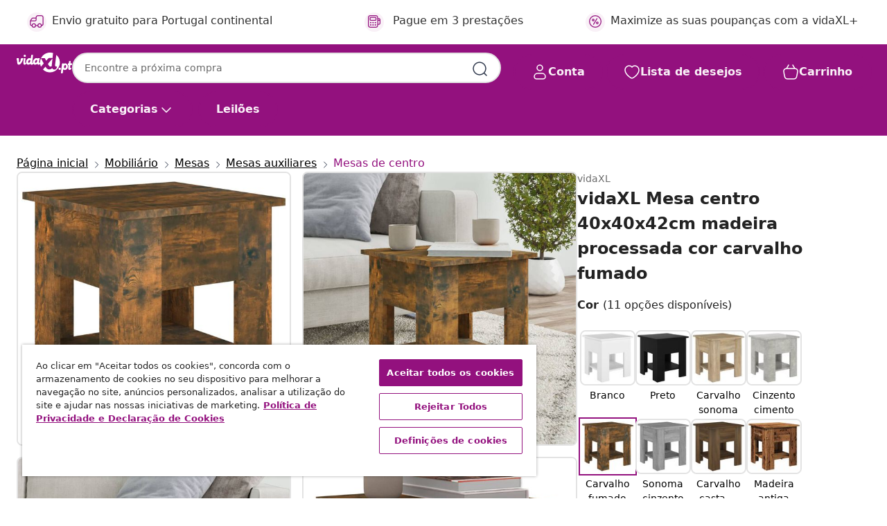

--- FILE ---
content_type: text/html;charset=UTF-8
request_url: https://www.vidaxl.pt/e/vidaxl-mesa-centro-40x40x42cm-madeira-processada-cor-carvalho-fumado/8720286837641.html
body_size: 42244
content:
 

 











 


 

























<!DOCTYPE html>
<html lang="pt-pt" country="pt" dir="ltr">
<head>




<link rel="preload" href="/on/demandware.static/Sites-vidaxl-pt-Site/-/default/dwb76f1138/fonts/vidaXLfontFE.woff" as="font" crossorigin />

<style>
    @font-face {
        font-family: vidaXLfont;
        src:  url("/on/demandware.static/Sites-vidaxl-pt-Site/-/default/dwb76f1138/fonts/vidaXLfontFE.woff") format("woff");
        font-weight: 400;
        font-style: normal;
    }
</style>

<link rel="preload" href="/on/demandware.static/Sites-vidaxl-pt-Site/-/pt_PT/dw107ae689/images/vidaXL_logo.svg" as="image" />


    <link rel="preload" href="/on/demandware.static/Sites-vidaxl-pt-Site/-/pt_PT/v1763192684100/css/global.css" as="style" />
    <link rel="preload" href="/on/demandware.static/Sites-vidaxl-pt-Site/-/pt_PT/v1763192684100/css/global-ng.css" as="style" />
    <link rel="preload" href="/on/demandware.static/Sites-vidaxl-pt-Site/-/pt_PT/v1763192684100/css/molecules.css" as="style" />



    <link rel="preload" href="//cdn.cookielaw.org/scripttemplates/otSDKStub.js" as="script" />

<!--[if gt IE 9]><!-->
<script>//common/scripts.isml</script>
<script defer type="text/javascript" src="/on/demandware.static/Sites-vidaxl-pt-Site/-/pt_PT/v1763192684100/js/main.js"></script>

    
        <script defer type="text/javascript" src="/on/demandware.static/Sites-vidaxl-pt-Site/-/pt_PT/v1763192684100/js/productDetail.js"
            
            >
        </script>
    


<!--<![endif]-->
<script>
    window.SitePreferences =  {"dataDogImageAddErrorEnable":true}
</script>


<meta charset=UTF-8>

<meta http-equiv="x-ua-compatible" content="ie=edge">

<meta name="viewport" content="width=device-width, initial-scale=1">


















    



    <link rel="alternate" hreflang="sl-SI" href="https://www.vidaxl.si/e/vidaxl-klubska-mizica-dimljeni-hrast-40x40x42-cm-konstruiran-les/8720286837641.html" >
<link rel="alternate" hreflang="pt-PT" href="https://www.vidaxl.pt/e/vidaxl-mesa-centro-40x40x42cm-madeira-processada-cor-carvalho-fumado/8720286837641.html" >
<link rel="alternate" hreflang="en-IE" href="https://www.vidaxl.ie/e/vidaxl-coffee-table-smoked-oak-40x40x42-cm-engineered-wood/8720286837641.html" >
<link rel="alternate" hreflang="de-AT" href="https://www.vidaxl.at/e/vidaxl-couchtisch-rauchereiche-40x40x42-cm-holzwerkstoff/8720286837641.html" >
<link rel="alternate" hreflang="en-GB" href="https://www.vidaxl.co.uk/e/vidaxl-coffee-table-smoked-oak-40x40x42-cm-engineered-wood/8720286837641.html" >
<link rel="alternate" hreflang="de-DE" href="https://www.vidaxl.de/e/vidaxl-couchtisch-rauchereiche-40x40x42-cm-holzwerkstoff/8720286837641.html" >
<link rel="alternate" hreflang="el-GR" href="https://www.vidaxl.gr/e/vidaxl-trapezaki-salonioy-kapnisti-drys-40-x-40-x-42-ek-apo-synth-ksylo/8720286837641.html" >
<link rel="alternate" hreflang="fr-FR" href="https://www.vidaxl.fr/e/vidaxl-table-basse-chene-fume-40x40x42-cm-bois-dingenierie/8720286837641.html" >
<link rel="alternate" hreflang="en-AU" href="https://www.vidaxl.com.au/e/vidaxl-coffee-table-smoked-oak-40x40x42-cm-engineered-wood/8720286837641.html" >
<link rel="alternate" hreflang="pl-PL" href="https://www.vidaxl.pl/e/vidaxl-stolik-kawowy-przydymiony-dab-40x40x42-cm/8720286837641.html" >
<link rel="alternate" hreflang="de-CH" href="https://de.vidaxl.ch/e/vidaxl-couchtisch-rauchereiche-40x40x42-cm-holzwerkstoff/8720286837641.html" >
<link rel="alternate" hreflang="fr-CH" href="https://fr.vidaxl.ch/e/vidaxl-table-basse-chene-fume-40x40x42-cm-bois-dingenierie/8720286837641.html" >
<link rel="alternate" hreflang="sk-SK" href="https://www.vidaxl.sk/e/vidaxl-konferencny-stolik-udeny-dub-40x40x42-cm-kompozitne-drevo/8720286837641.html" >
<link rel="alternate" hreflang="bg-BG" href="https://www.vidaxl.bg/e/vidaxl-masa-za-kafe-opushen-dab-40x40x42-sm-inzhenerno-darvo/8720286837641.html" >
<link rel="alternate" hreflang="nl-NL" href="https://www.vidaxl.nl/e/vidaxl-salontafel-40x40x42-cm-bewerkt-hout-gerookt-eikenkleurig/8720286837641.html" >
<link rel="alternate" hreflang="nl-BE" href="https://nl.vidaxl.be/e/vidaxl-salontafel-40x40x42-cm-bewerkt-hout-gerookt-eikenkleurig/8720286837641.html" >
<link rel="alternate" hreflang="fr-BE" href="https://fr.vidaxl.be/e/vidaxl-table-basse-chene-fume-40x40x42-cm-bois-dingenierie/8720286837641.html" >
<link rel="alternate" hreflang="sv-SE" href="https://www.vidaxl.se/e/vidaxl-soffbord-rokfargad-ek-40x40x42-cm-konstruerat-tra/8720286837641.html" >
<link rel="alternate" hreflang="cs-CZ" href="https://www.vidaxl.cz/e/vidaxl-konferencni-stolek-kourovy-dub-40-x-40-x-42-cm-kompozitni-drevo/8720286837641.html" >
<link rel="alternate" hreflang="da-DK" href="https://www.vidaxl.dk/e/vidaxl-sofabord-40x40x42-cm-konstrueret-trae-roget-egetraesfarve/8720286837641.html" >
<link rel="alternate" hreflang="is-IS" href="https://is.vidaxl.is/e/vidaxl-sofabor-reyklitu-eik-40x40x42-cm-samsettur-viur/8720286837641.html" >
<link rel="alternate" hreflang="ro-RO" href="https://www.vidaxl.ro/e/vidaxl-masuta-de-cafea-stejar-afumat-40x40x42-cm-lemn-prelucrat/8720286837641.html" >
<link rel="alternate" hreflang="lv-LV" href="https://www.vidaxl.lv/e/vidaxl-kafijas-galdins-ozolkoka-krasa-40x40x42-cm-inzenierijas-koks/8720286837641.html" >
<link rel="alternate" hreflang="lt-LT" href="https://www.vidaxl.lt/e/vidaxl-kavos-staliukas-duminio-azuolo-40x40x42cm-apdirbta-mediena/8720286837641.html" >
<link rel="alternate" hreflang="nb-NO" href="https://www.vidaxl.no/e/vidaxl-salongbord-rokt-eik-40x40x42-cm-konstruert-tre/8720286837641.html" >
<link rel="alternate" hreflang="fi-FI" href="https://www.vidaxl.fi/e/vidaxl-sohvapoyta-savutammi-40x40x42-cm-tekninen-puu/8720286837641.html" >
<link rel="alternate" hreflang="it-IT" href="https://www.vidaxl.it/e/vidaxl-tavolino-da-salotto-rovere-fumo-40x40x42-cm-legno-multistrato/8720286837641.html" >
<link rel="alternate" hreflang="es-ES" href="https://www.vidaxl.es/e/vidaxl-mesa-de-centro-madera-de-ingenieria-roble-ahumado-40x40x42-cm/8720286837641.html" >
<link rel="alternate" hreflang="et-EE" href="https://www.vidaxl.ee/e/vidaxl-kohvilaud-suitsutatud-tamm-40x40x42-cm-tehispuit/8720286837641.html" >
<link rel="alternate" hreflang="hr-HR" href="https://www.vidaxl.hr/e/vidaxl-stolic-za-kavu-boja-hrasta-40-x-40-x-42-cm-konstruirano-drvo/8720286837641.html" >
<link rel="alternate" hreflang="hu-HU" href="https://www.vidaxl.hu/e/vidaxl-fustos-tolgy-szinu-szerelt-fa-dohanyzoasztal-40x40x42-cm/8720286837641.html" >
<link rel="alternate" hreflang="en-US" href="https://www.vidaxl.com/e/vidaxl-coffee-table-smoked-oak-engineered-wood-compact-coffee-table/8720286837641.html" >


 
    
        
            <meta property="og:image" content="https://www.vidaxl.pt/on/demandware.static/-/Sites-vidaxl-catalog-master-sku/default/dw3122e80e/hi-res/436/6392/6369/1395/813080/image_2_813080.jpg">
        
    

    
        
            <meta property="og:image:width" content="1200px">
        
    

    
        
            <meta property="og:type" content="article">
        
    

    
        
            <meta property="og:title" content="vidaXL Mesa centro 40x40x42cm madeira processada cor carvalho fumado | vidaxl-pt">
        
    

    
        
            <meta property="og:image:height" content="1200px">
        
    

    
        
            
                
                <meta name="robots" content="index,follow">
            
        
        
    

    
        
            <meta property="og:url" content="https://www.vidaxl.pt/e/vidaxl-mesa-centro-40x40x42cm-madeira-processada-cor-carvalho-fumado/8720286837641.html">
        
    

    
        
            <meta property="og:description" content="Esta mesa de centro, com um design moderno, &eacute; um complemento pr&aacute;tico para o seu espa&ccedil;o habitacional. Esta mesa de apoio consegue manter o seu espa&ccedil;o habitacional livre de desorganiza&ccedil;&atilde;o gra&ccedil;as &agrave; sua prateleira de arruma&ccedil;&atilde;o, que &eacute; perfeita para colocar libros, revistas ou pequenos artigos essenciais que gostaria de manter ao alcance. O tampo robusto tamb&eacute;m &eacute; ideal para colocar as suas bebidas, alimentos e outros artigos decorativos. A mesa de sala de estar &eacute; f&aacute;cil de limpar com um pano h&uacute;mido.">
        
    






    
    <script async src="https://ui.swogo.net/bundles/v4/vidaxl/swogo.js"></script>





        <title>vidaXL Mesa centro 40x40x42cm madeira processada cor carvalho fumado | vidaXL.pt</title>




    
        
    
       
        <meta name="description" content="Compre vidaXL Mesa centro 40x40x42cm madeira processada cor carvalho fumado online | Entrega gr&aacute;tis em todos os produtos ✓ Excelentes ofertas ✓ Pre&ccedil;os baixos" />
    


    <meta name="keywords" content="mesa de centro, mesas de centro, mesa, mesa de apoio ao sof&aacute;, mesa de apoio, mesa decorativa, mesa de centro, mesa de sala de estar, mesas, mesas de apoio ao sof&aacute;, mesas de apoio, mesas decorativas, mesas de centro, mesas de sala de estar" />

 

<link rel="icon" type="image/png" href="/on/demandware.static/Sites-vidaxl-pt-Site/-/default/dw079f40b5/images/favicons/favicon-196x196.png" sizes="196x196" />
<link rel="icon" type="image/png" href="/on/demandware.static/Sites-vidaxl-pt-Site/-/default/dw8869d0fb/images/favicons/favicon-96x96.png" sizes="96x96" />
<link rel="icon" type="image/png" href="/on/demandware.static/Sites-vidaxl-pt-Site/-/default/dw6a275ea7/images/favicons/favicon-32x32.png" sizes="32x32" />
<link rel="icon" type="image/png" href="/on/demandware.static/Sites-vidaxl-pt-Site/-/default/dw4eb8447e/images/favicons/favicon-16x16.png" sizes="16x16" />
<link rel="icon" type="image/png" href="/on/demandware.static/Sites-vidaxl-pt-Site/-/default/dw74876c71/images/favicons/favicon-128.png" sizes="128x128" />
<link rel="icon" type="image/png" href="/on/demandware.static/Sites-vidaxl-pt-Site/-/default/dw6f410188/images/favicons/favicon-48x48.png" sizes="48x48" />
<link rel="icon" type="image/png" href="/on/demandware.static/Sites-vidaxl-pt-Site/-/default/dw3b65f975/images/favicons/favicon-144x144.png" sizes="144x144" />
<link rel="icon" type="image/x-icon" href="/on/demandware.static/Sites-vidaxl-pt-Site/-/default/dw95d35b78/images/favicon.ico" />

<link rel="stylesheet" href="/on/demandware.static/Sites-vidaxl-pt-Site/-/pt_PT/v1763192684100/css/global.css" />


<link rel="stylesheet" href="/on/demandware.static/Sites-vidaxl-pt-Site/-/pt_PT/v1763192684100/css/global-ng.css" />
<link rel="stylesheet" href="/on/demandware.static/Sites-vidaxl-pt-Site/-/pt_PT/v1763192684100/css/molecules.css" />

    
        <link rel="stylesheet" href="/on/demandware.static/Sites-vidaxl-pt-Site/-/pt_PT/v1763192684100/css/product/detail.css" />
    

    
        <link rel="stylesheet" href="/on/demandware.static/Sites-vidaxl-pt-Site/-/pt_PT/v1763192684100/css/energyLabel.css" />
    


<script type="application/ld+json">
    {
    "@context": "https://schema.org",
    "@type": "Organization",
    "brand": {"name": "vidaXL", "@type": "Thing"}
    }
</script>

<script id="fallback-images-script" data-use-alternative-product-images="ONLY_MISSING">
    function handleImageError(img) {
        const useAlternativeProductImages = document.querySelector('#fallback-images-script').dataset.useAlternativeProductImages;
        var dataDogPreference = SitePreferences.dataDogImageAddErrorEnable;
        img.onerror = ""; // prevent infinite loop
        if (dataDogPreference === 'true') {
            // Report the error to Datadog RUM
            if (window.DD_RUM && typeof window.DD_RUM.addError === 'function') {
                window.DD_RUM.addError(new Error('Main image load error:'+img.src), {
                    source: 'image',
                    handling: 'handled',
                    imgSrc: img.src,
                    alt: img.alt || ''
                });
            }
         }
        if (useAlternativeProductImages === 'ONLY_MISSING' && img.dataset.alternativeImgSrc) {
            img.src = img.dataset.alternativeImgSrc;
            img.onerror = function () {
                img.src = img.dataset.errorSrc;
                if (dataDogPreference === 'true') {               
                // Report secondary error to Datadog RUM
                    if (window.DD_RUM && typeof window.DD_RUM.addError === 'function') {
                        window.DD_RUM.addError(new Error('Alternative image load error:' + img.dataset.alternativeImgSrc), {
                            handling: 'handled',
                            imgSrc: img.src,
                            alt: img.alt || ''
                        });
                    }
                }
            };
        } else if (img.dataset.sourceImg) {
            if (img.dataset.altImgSrc){
                img.src = img.dataset.altImgSrc;
                img.removeAttribute('srcset');
                img.onerror = function () {
                const fallbackTried = img.dataset.fallbackTried === "true";
                if (!fallbackTried) {
                    img.dataset.fallbackTried = "true";
                    img.src = img.dataset.errorSrc;
                    img.removeAttribute('srcset');
                    img.classList.add('unavailable-image-loaded');
                } else {
                    img.onerror = null; // stop the loop
                }
            };
            }
        } 
        else if (img.dataset.errorSrc) {
            img.src = img.dataset.errorSrc;
        }
    }

    function handleBackgroundImageError(imgElement) {
        const fallbackImage = imgElement.getAttribute('data-alternative-img-src');
        const errorImage = imgElement.getAttribute('data-error-src') || '/images/product-image-unavailable.svg';

        // Determine the final image to use for <img src>
        const finalImage = (fallbackImage && fallbackImage.trim() !== '') ? fallbackImage : errorImage;

        // Apply the fallback or error image to the <img>
        imgElement.src = finalImage;
    }

// Separate function that sets the background image
function applyOverlayBackground(imgElement, imageUrl) {
    if (imageUrl && imageUrl.trim() !== '' && imageUrl !== 'null') {
        const parentDiv = imgElement.closest('div');
        if (parentDiv) {
            parentDiv.style.backgroundImage = 'var(--overlay-gradient), url('+ imageUrl +')';
        }
    }
    imgElement.classList.add('invisible');
}

</script>





<!-- Consent Mode default settings -->
<script>
    var dataLayer = dataLayer || [];
    function gtag(){dataLayer.push(arguments);}

    gtag('consent', 'default', {
    'ad_storage': 'denied',
    'analytics_storage': 'denied',
    'functionality_storage': 'denied',
    'personalization_storage': 'denied',
    'security_storage': 'denied',
    'ad_user_data': 'denied',
    'ad_personalization': 'denied',
    'wait_for_update': 500
    });
</script>





<script>
    window.dataLayer = window.dataLayer || [];
</script>


    <script async src="https://536004373.collect.igodigital.com/collect.js"> </script>
    <script>
    var _etmc = [];
    _etmc.push(["setOrgId", 536004373]);
    </script>



    
        
                <!-- Google Tag Manager -->
                <script>(function(w,d,s,l,i){w[l]=w[l]||[];w[l].push({'gtm.start':
                        new Date().getTime(),event:'gtm.js'});var f=d.getElementsByTagName(s)[0],
                    j=d.createElement(s),dl=l!='dataLayer'?'&l='+l:'';j.async=true;j.src=
                    'https://www.googletagmanager.com/gtm.js?id='+i+dl;f.parentNode.insertBefore(j,f);
                })(window,document,'script','dataLayer','GTM-T53NPDD');</script>
                <!-- End Google Tag Manager -->
        
    

    
    



    <!-- OneTrust Cookies Consent Notice start for www.vidaxl.pt-->
    <script src="https://cdn.cookielaw.org/scripttemplates/otSDKStub.js" charset="UTF-8"
        data-domain-script="75e5ef27-4382-49d3-866e-afee5bd2d88f" data-document-language="true" ></script>
    <script>
        function OptanonWrapper() { }
    </script>
    <!-- OneTrust Cookies Consent Notice end for www.vidaxl.pt-->




<link rel="canonical" href="/e/vidaxl-mesa-centro-40x40x42cm-madeira-processada-cor-carvalho-fumado/8720286837641.html"/>


<script type="text/javascript">//<!--
/* <![CDATA[ (head-active_data.js) */
var dw = (window.dw || {});
dw.ac = {
    _analytics: null,
    _events: [],
    _category: "",
    _searchData: "",
    _anact: "",
    _anact_nohit_tag: "",
    _analytics_enabled: "true",
    _timeZone: "Europe/Lisbon",
    _capture: function(configs) {
        if (Object.prototype.toString.call(configs) === "[object Array]") {
            configs.forEach(captureObject);
            return;
        }
        dw.ac._events.push(configs);
    },
	capture: function() { 
		dw.ac._capture(arguments);
		// send to CQ as well:
		if (window.CQuotient) {
			window.CQuotient.trackEventsFromAC(arguments);
		}
	},
    EV_PRD_SEARCHHIT: "searchhit",
    EV_PRD_DETAIL: "detail",
    EV_PRD_RECOMMENDATION: "recommendation",
    EV_PRD_SETPRODUCT: "setproduct",
    applyContext: function(context) {
        if (typeof context === "object" && context.hasOwnProperty("category")) {
        	dw.ac._category = context.category;
        }
        if (typeof context === "object" && context.hasOwnProperty("searchData")) {
        	dw.ac._searchData = context.searchData;
        }
    },
    setDWAnalytics: function(analytics) {
        dw.ac._analytics = analytics;
    },
    eventsIsEmpty: function() {
        return 0 == dw.ac._events.length;
    }
};
/* ]]> */
// -->
</script>
<script type="text/javascript">//<!--
/* <![CDATA[ (head-cquotient.js) */
var CQuotient = window.CQuotient = {};
CQuotient.clientId = 'bfns-vidaxl-pt';
CQuotient.realm = 'BFNS';
CQuotient.siteId = 'vidaxl-pt';
CQuotient.instanceType = 'prd';
CQuotient.locale = 'pt_PT';
CQuotient.fbPixelId = '1174368579379170';
CQuotient.activities = [];
CQuotient.cqcid='';
CQuotient.cquid='';
CQuotient.cqeid='';
CQuotient.cqlid='';
CQuotient.apiHost='api.cquotient.com';
/* Turn this on to test against Staging Einstein */
/* CQuotient.useTest= true; */
CQuotient.useTest = ('true' === 'false');
CQuotient.initFromCookies = function () {
	var ca = document.cookie.split(';');
	for(var i=0;i < ca.length;i++) {
	  var c = ca[i];
	  while (c.charAt(0)==' ') c = c.substring(1,c.length);
	  if (c.indexOf('cqcid=') == 0) {
		CQuotient.cqcid=c.substring('cqcid='.length,c.length);
	  } else if (c.indexOf('cquid=') == 0) {
		  var value = c.substring('cquid='.length,c.length);
		  if (value) {
		  	var split_value = value.split("|", 3);
		  	if (split_value.length > 0) {
			  CQuotient.cquid=split_value[0];
		  	}
		  	if (split_value.length > 1) {
			  CQuotient.cqeid=split_value[1];
		  	}
		  	if (split_value.length > 2) {
			  CQuotient.cqlid=split_value[2];
		  	}
		  }
	  }
	}
}
CQuotient.getCQCookieId = function () {
	if(window.CQuotient.cqcid == '')
		window.CQuotient.initFromCookies();
	return window.CQuotient.cqcid;
};
CQuotient.getCQUserId = function () {
	if(window.CQuotient.cquid == '')
		window.CQuotient.initFromCookies();
	return window.CQuotient.cquid;
};
CQuotient.getCQHashedEmail = function () {
	if(window.CQuotient.cqeid == '')
		window.CQuotient.initFromCookies();
	return window.CQuotient.cqeid;
};
CQuotient.getCQHashedLogin = function () {
	if(window.CQuotient.cqlid == '')
		window.CQuotient.initFromCookies();
	return window.CQuotient.cqlid;
};
CQuotient.trackEventsFromAC = function (/* Object or Array */ events) {
try {
	if (Object.prototype.toString.call(events) === "[object Array]") {
		events.forEach(_trackASingleCQEvent);
	} else {
		CQuotient._trackASingleCQEvent(events);
	}
} catch(err) {}
};
CQuotient._trackASingleCQEvent = function ( /* Object */ event) {
	if (event && event.id) {
		if (event.type === dw.ac.EV_PRD_DETAIL) {
			CQuotient.trackViewProduct( {id:'', alt_id: event.id, type: 'raw_sku'} );
		} // not handling the other dw.ac.* events currently
	}
};
CQuotient.trackViewProduct = function(/* Object */ cqParamData){
	var cq_params = {};
	cq_params.cookieId = CQuotient.getCQCookieId();
	cq_params.userId = CQuotient.getCQUserId();
	cq_params.emailId = CQuotient.getCQHashedEmail();
	cq_params.loginId = CQuotient.getCQHashedLogin();
	cq_params.product = cqParamData.product;
	cq_params.realm = cqParamData.realm;
	cq_params.siteId = cqParamData.siteId;
	cq_params.instanceType = cqParamData.instanceType;
	cq_params.locale = CQuotient.locale;
	
	if(CQuotient.sendActivity) {
		CQuotient.sendActivity(CQuotient.clientId, 'viewProduct', cq_params);
	} else {
		CQuotient.activities.push({activityType: 'viewProduct', parameters: cq_params});
	}
};
/* ]]> */
// -->
</script>


   <script type="application/ld+json">
        {"@context":"http://schema.org/","@type":"Product","name":"vidaXL Mesa centro 40x40x42cm madeira processada cor carvalho fumado","description":"<p>Esta mesa de centro, com um design moderno, é um complemento prático para o seu espaço habitacional.</p><p> </p><p>Esta mesa de apoio consegue manter o seu espaço habitacional livre de desorganização graças à sua prateleira de arrumação, que é perfeita para colocar libros, revistas ou pequenos artigos essenciais que gostaria de manter ao alcance. O tampo robusto também é ideal para colocar as suas bebidas, alimentos e outros artigos decorativos. A mesa de sala de estar é fácil de limpar com um pano húmido.</p>","mpn":"8720286837641","sku":"8720286837641","brand":{"@type":"Thing","name":"vidaXL"},"image":["https://www.vidaxl.pt/dw/image/v2/BFNS_PRD/on/demandware.static/-/Sites-vidaxl-catalog-master-sku/default/dw3122e80e/hi-res/436/6392/6369/1395/813080/image_2_813080.jpg?sw=600","https://www.vidaxl.pt/dw/image/v2/BFNS_PRD/on/demandware.static/-/Sites-vidaxl-catalog-master-sku/default/dw6217b0fe/hi-res/436/6392/6369/1395/813080/image_1_813080.jpg?sw=600","https://www.vidaxl.pt/dw/image/v2/BFNS_PRD/on/demandware.static/-/Sites-vidaxl-catalog-master-sku/default/dwcbe8af35/hi-res/436/6392/6369/1395/813080/image_3_813080.jpg?sw=600","https://www.vidaxl.pt/dw/image/v2/BFNS_PRD/on/demandware.static/-/Sites-vidaxl-catalog-master-sku/default/dw3b94dba5/hi-res/436/6392/6369/1395/813080/image_4_813080.jpg?sw=600","https://www.vidaxl.pt/dw/image/v2/BFNS_PRD/on/demandware.static/-/Sites-vidaxl-catalog-master-sku/default/dwec21b264/hi-res/436/6392/6369/1395/813080/image_5_813080.jpg?sw=600","https://www.vidaxl.pt/dw/image/v2/BFNS_PRD/on/demandware.static/-/Sites-vidaxl-catalog-master-sku/default/dw7e9baf25/hi-res/436/6392/6369/1395/813080/image_6_813080.jpg?sw=600"],"offers":{"url":{},"@type":"Offer","priceCurrency":"EUR","price":"32.99","availability":"http://schema.org/InStock"}}
    </script>



</head>
<body>

    
        
    

    
    


<div
class="page "
data-action="Product-Show"
data-locale="pt_PT"
data-querystring="pid=8720286837641"
>


























 

 











 


 



























<div
    class="d-none js-auth-data"
    data-authenticated="false"
    data-registered="false"
    data-dropshipper="false"
    data-isbusinessuser="false"
>
</div>




<div class="container usp-container d-flex flex-row js-usp-row">
    <div class="col-12">
        
	
	<div class="content-asset"><!-- dwMarker="content" dwContentID="8d1ce502cdc295536b7778c4b8" -->
		<div class="usp slick-not-init" id="header-usp">
    <p class="usp-block" data-toggle="modal" data-target="#uspModal">
        <span class="usp-icons">
            <svg width="24" height="24" viewBox="0 0 24 24" fill="none"
                xmlns="http://www.w3.org/2000/svg">
                <path
                    d="M9.13784 4.72433C10.0591 2.8819 10.5197 1.96069 11.143 1.66508C11.6854 1.40782 12.3146 1.40782 12.8571 1.66508C13.4804 1.96069 13.941 2.88191 14.8622 4.72434L15.2215 5.4429C15.5059 6.01177 15.6481 6.29621 15.8562 6.51399C16.0403 6.70676 16.2612 6.86077 16.5058 6.96694C16.782 7.08689 17.0981 7.12201 17.7302 7.19225L18.0564 7.22849C20.2646 7.47385 21.3687 7.59653 21.8677 8.10561C22.3013 8.54802 22.5055 9.16639 22.4205 9.78001C22.3227 10.4861 21.5086 11.242 19.8805 12.7539L19.5361 13.0736C18.9804 13.5897 18.7025 13.8477 18.5419 14.1604C18.4 14.4368 18.3244 14.7424 18.3211 15.0531C18.3174 15.4046 18.4446 15.7671 18.699 16.4921V16.4921C19.5294 18.8587 19.9446 20.042 19.673 20.7338C19.4374 21.3339 18.927 21.7836 18.3021 21.9418C17.5816 22.1241 16.4767 21.5717 14.267 20.4668L13.4311 20.0489C12.9064 19.7865 12.644 19.6553 12.3688 19.6037C12.1251 19.558 11.8749 19.558 11.6312 19.6037C11.356 19.6553 11.0937 19.7865 10.5689 20.0489L9.73299 20.4668C7.52325 21.5717 6.41838 22.1241 5.69791 21.9418C5.07298 21.7836 4.56261 21.3339 4.32703 20.7338C4.05543 20.042 4.47062 18.8587 5.30101 16.4921V16.4921C5.55541 15.7671 5.68261 15.4046 5.67891 15.0531C5.67565 14.7424 5.60005 14.4368 5.45811 14.1604C5.29751 13.8477 5.01964 13.5897 4.46388 13.0736L4.11954 12.7539C2.49141 11.242 1.67734 10.4861 1.57953 9.78001C1.49453 9.16639 1.69867 8.54802 2.13229 8.10561C2.63127 7.59653 3.73538 7.47385 5.9436 7.22849L6.26976 7.19225C6.90189 7.12201 7.21795 7.08689 7.49423 6.96694C7.73879 6.86077 7.95965 6.70676 8.14383 6.51399C8.35189 6.29621 8.49411 6.01178 8.77855 5.44291L9.13784 4.72433Z"
                    stroke="var(--color-plum-500, #93117e)" stroke-width="1.5"
                    stroke-linecap="round"
                    stroke-linejoin="round" />
            </svg>
        </span>
        <span>Ofertas 24/7</span>
    </p>
    <p class="usp-block" data-toggle="modal" data-target="#uspModal">
        <span class="usp-icons">
            <svg width="24" height="24" viewBox="0 0 24 24" fill="none"
                xmlns="http://www.w3.org/2000/svg">
                <path
                    d="M10 19H14M10 19C10 20.6569 8.65685 22 7 22C5.34315 22 4 20.6569 4 19M10 19C10 17.3431 8.65685 16 7 16C5.34315 16 4 17.3431 4 19M14 19C14 20.6569 15.3431 22 17 22C18.6569 22 20 20.6569 20 19M14 19C14 17.3431 15.3431 16 17 16C18.6569 16 20 17.3431 20 19M20 19V19C21.6569 19 23 17.6569 23 16V6.8C23 5.11984 23 4.27976 22.673 3.63803C22.3854 3.07354 21.9265 2.6146 21.362 2.32698C20.7202 2 19.8802 2 18.2 2H15.8C14.1198 2 13.2798 2 12.638 2.32698C12.0735 2.6146 11.6146 3.07354 11.327 3.63803C11 4.27976 11 5.11984 11 6.8V7.8C11 8.9201 11 9.48016 10.782 9.90798C10.5903 10.2843 10.2843 10.5903 9.90798 10.782C9.48016 11 8.92011 11 7.8 11H1.5M4 19V19C3.06812 19 2.60218 19 2.23463 18.8478C1.74458 18.6448 1.35523 18.2554 1.15224 17.7654C1 17.3978 1 16.9319 1 16V12.7727C1 12.1129 1 11.783 1.05245 11.4623C1.09902 11.1775 1.17626 10.8987 1.28282 10.6306C1.40284 10.3286 1.57257 10.0457 1.91205 9.47992L2.13566 9.10723C2.8155 7.97416 3.15542 7.40763 3.62342 6.99611C4.03758 6.63195 4.52256 6.35736 5.04791 6.18958C5.64157 6 6.30225 6 7.62362 6H11"
                    stroke="var(--color-plum-500, #93117e)" stroke-width="1.5"
                    stroke-linecap="round" stroke-linejoin="round" />
            </svg>
        </span>
        <span>Envio gratuito para Portugal continental</span>
    </p>
    <p class="usp-block" data-toggle="modal" data-target="#uspModal">
        <span class="usp-icons">
            <svg width="24" height="24" viewBox="0 0 24 24" fill="none"
                xmlns="http://www.w3.org/2000/svg">
                <path
                    d="M6.5 14C6.5 14.2761 6.27614 14.5 6 14.5C5.72386 14.5 5.5 14.2761 5.5 14M6.5 14C6.5 13.7239 6.27614 13.5 6 13.5C5.72386 13.5 5.5 13.7239 5.5 14M6.5 14H5.5M6.5 18C6.5 18.2761 6.27614 18.5 6 18.5C5.72386 18.5 5.5 18.2761 5.5 18M6.5 18C6.5 17.7239 6.27614 17.5 6 17.5C5.72386 17.5 5.5 17.7239 5.5 18M6.5 18H5.5M10.5 14C10.5 14.2761 10.2761 14.5 10 14.5C9.72386 14.5 9.5 14.2761 9.5 14M10.5 14C10.5 13.7239 10.2761 13.5 10 13.5C9.72386 13.5 9.5 13.7239 9.5 14M10.5 14H9.5M10.5 18C10.5 18.2761 10.2761 18.5 10 18.5C9.72386 18.5 9.5 18.2761 9.5 18M10.5 18C10.5 17.7239 10.2761 17.5 10 17.5C9.72386 17.5 9.5 17.7239 9.5 18M10.5 18H9.5M14.5 14C14.5 14.2761 14.2761 14.5 14 14.5C13.7239 14.5 13.5 14.2761 13.5 14M14.5 14C14.5 13.7239 14.2761 13.5 14 13.5C13.7239 13.5 13.5 13.7239 13.5 14M14.5 14H13.5M14.5 18C14.5 18.2761 14.2761 18.5 14 18.5C13.7239 18.5 13.5 18.2761 13.5 18M14.5 18C14.5 17.7239 14.2761 17.5 14 17.5C13.7239 17.5 13.5 17.7239 13.5 18M14.5 18H13.5M22 10H18M18 7H18.8C19.9201 7 20.4802 7 20.908 7.21799C21.2843 7.40973 21.5903 7.71569 21.782 8.09202C22 8.51984 22 9.07989 22 10.2V13.8C22 14.9201 22 15.4802 21.782 15.908C21.5903 16.2843 21.2843 16.5903 20.908 16.782C20.4802 17 19.9201 17 18.8 17H18M6.6 10H13.4C13.9601 10 14.2401 10 14.454 9.89101C14.6422 9.79513 14.7951 9.64215 14.891 9.45399C15 9.24008 15 8.96005 15 8.4V6.6C15 6.03995 15 5.75992 14.891 5.54601C14.7951 5.35785 14.6422 5.20487 14.454 5.10899C14.2401 5 13.9601 5 13.4 5H6.6C6.03995 5 5.75992 5 5.54601 5.10899C5.35785 5.20487 5.20487 5.35785 5.10899 5.54601C5 5.75992 5 6.03995 5 6.6V8.4C5 8.96005 5 9.24008 5.10899 9.45399C5.20487 9.64215 5.35785 9.79513 5.54601 9.89101C5.75992 10 6.03995 10 6.6 10ZM6.8 22H13.2C14.8802 22 15.7202 22 16.362 21.673C16.9265 21.3854 17.3854 20.9265 17.673 20.362C18 19.7202 18 18.8802 18 17.2V6.8C18 5.11984 18 4.27976 17.673 3.63803C17.3854 3.07354 16.9265 2.6146 16.362 2.32698C15.7202 2 14.8802 2 13.2 2H6.8C5.11984 2 4.27976 2 3.63803 2.32698C3.07354 2.6146 2.6146 3.07354 2.32698 3.63803C2 4.27976 2 5.11984 2 6.8V17.2C2 18.8802 2 19.7202 2.32698 20.362C2.6146 20.9265 3.07354 21.3854 3.63803 21.673C4.27976 22 5.11984 22 6.8 22Z"
                    stroke="var(--color-plum-500, #93117e)" stroke-width="1.5"
                    stroke-linecap="round"
                    stroke-linejoin="round" />
            </svg>
        </span>
        <span>Pague em 3 prestações</span>
    </p>
    <p class="usp-block" data-toggle="modal" data-target="#uspModal">
        <span class="usp-icons">
            <svg width="24" height="24" viewBox="0 0 24 24" fill="none"
                xmlns="http://www.w3.org/2000/svg">
                <path
                    d="M14.9999 7L8.99988 17M22 12C22 17.5228 17.5228 22 12 22C6.47715 22 2 17.5228 2 12C2 6.47715 6.47715 2 12 2C17.5228 2 22 6.47715 22 12ZM9.99988 9.5C9.99988 10.3284 9.32831 11 8.49988 11C7.67145 11 6.99988 10.3284 6.99988 9.5C6.99988 8.67157 7.67145 8 8.49988 8C9.32831 8 9.99988 8.67157 9.99988 9.5ZM16.9999 14.5C16.9999 15.3284 16.3283 16 15.4999 16C14.6715 16 13.9999 15.3284 13.9999 14.5C13.9999 13.6716 14.6715 13 15.4999 13C16.3283 13 16.9999 13.6716 16.9999 14.5Z"
                    stroke="var(--color-plum-500, #93117e)" stroke-width="1.5"
                    stroke-linecap="round"
                    stroke-linejoin="round" />
            </svg>
        </span>
        <span>Maximize as suas poupanças com a vidaXL+</span>
    </p>
</div>
	</div> <!-- End content-asset -->



        <div class="modal fade p-0 custom-modal" id="uspModal" tabindex="-1" role="dialog" aria-labelledby="uspModal">
            <div class="modal-dialog" role="document">
                <div class="modal-content">
                    <div>
                        <div class="modal-header-usp">
                            <p class="modal-title-usp">Porqu&ecirc; escolher a vidaXL?
                                
<button 
    class="vbtn text-base btn-neutral transparent pill btn-semantic font-weight-semibold"
    type="button"
    
        data-dismiss="modal"
        
        
        
        
        
        
        aria-label="Fechar Menu"
        
        name="button"
        >

        

        
    
         
            
                <img class="" src="/on/demandware.static/Sites-vidaxl-pt-Site/-/default/dwf70cac25/images/svg/common/cross.svg"
                    alt="Limpar palavras utilizadas na pesquisa" width="24px"
                    height="24px">
            
        

        

        

        

    

    

</button>
                            </p>
                        </div>
                    </div>
                    <div class="usp-layout">
                        







<div class="templatePage" id="headerusp">
<div class="experience-region experience-main"><div class="experience-component experience-custom_layouts-headerUSP">

<div class="mobile-2r-2c">
    <div class="usp-row">
        <div class="region usp-section"><div class="experience-component experience-custom_assets-usp">
























 

 











 


 























<div class="modal-body-usp row">
    <div class="popup-usp">
        <div class="usp-main">
            <div class="usp-icon">
                <img src="/on/demandware.static/Sites-vidaxl-pt-Site/-/default/dw70b3f3c4/images/svg/usp/star.svg" alt="usp icon" width="100%" height="100%"/>
            </div>
            <div class="row-des">
                <p class="text-base font-weight-bold title">Ofertas 24/7</p>
                <p class="description">Encontre as melhores ofertas e produtos com desconto todos os dias na vidaXL!</p>
            </div>
        </div>
        
            

<a
class="btn-neutral outlined text-base font-weight-semibold vbtn text-base "

href="https://www.vidaxl.pt/cms-coupon-code.html"
target="_self"
tabindex="0"
title="button" role="button"
aria-label="button"






>




<span class="btn-text">Ir para as ofertas</span>



</a>
        
    </div>
</div></div></div>
        <div class="region usp-section"><div class="experience-component experience-custom_assets-usp">
























 

 











 


 























<div class="modal-body-usp row">
    <div class="popup-usp">
        <div class="usp-main">
            <div class="usp-icon">
                <img src="/on/demandware.static/Sites-vidaxl-pt-Site/-/default/dwa7badae1/images/svg/usp/truck.svg" alt="usp icon" width="100%" height="100%"/>
            </div>
            <div class="row-des">
                <p class="text-base font-weight-bold title">Envio gratuito para Portugal continental</p>
                <p class="description">Desfrute de envio gratuito para o continente em todos os artigos, grandes ou pequenos!</p>
            </div>
        </div>
        
    </div>
</div></div></div>
        <div class="region usp-section"><div class="experience-component experience-custom_assets-usp">
























 

 











 


 























<div class="modal-body-usp row">
    <div class="popup-usp">
        <div class="usp-main">
            <div class="usp-icon">
                <img src="/on/demandware.static/Sites-vidaxl-pt-Site/-/default/dw8d7d1952/images/svg/usp/pos.svg" alt="usp icon" width="100%" height="100%"/>
            </div>
            <div class="row-des">
                <p class="text-base font-weight-bold title">Pague em 3 presta&ccedil;&otilde;es</p>
                <p class="description">Na vidaXL, pode obter o seu produto favorito imediatamente e pagar em presta&ccedil;&otilde;es com a Klarna!</p>
            </div>
        </div>
        
    </div>
</div></div></div>
        <div class="region usp-section"><div class="experience-component experience-custom_assets-usp">
























 

 











 


 























<div class="modal-body-usp row">
    <div class="popup-usp">
        <div class="usp-main">
            <div class="usp-icon">
                <img src="/on/demandware.static/Sites-vidaxl-pt-Site/-/default/dw1f7b26c6/images/svg/usp/procent-circle.svg" alt="usp icon" width="100%" height="100%"/>
            </div>
            <div class="row-des">
                <p class="text-base font-weight-bold title">Maximize as suas poupan&ccedil;as com a vidaXL+</p>
                <p class="description">Crie a sua conta hoje e veja os seus pontos vidaXL+ crescerem. Quanto mais comprar, maiores ser&atilde;o os descontos que pode desbloquear!</p>
            </div>
        </div>
        
            

<a
class="btn-neutral outlined text-base font-weight-semibold vbtn text-base "

href="https://www.vidaxl.pt/loyalty-vidaXL.html"
target="_self"
tabindex="0"
title="button" role="button"
aria-label="button"






>




<span class="btn-text">Crie uma conta</span>



</a>
        
    </div>
</div></div></div>
    </div>
</div></div></div>
</div>




                    </div>
                </div>
            </div>
        </div>
    </div>
    <div class="search-tooltip d-none">
        <span class="tooltip">Por favor introduza um termo de pesquisa</span>
    </div>
    
</div>
<header id="header" class="bg-primary sticky-top js-navigation header-wrapper pdp">
    <div class="header-container container-max-width">
        <nav class="d-block">
            <div class="row js-nav-row bg-primary hide-search-desktop header-nav-row flex-nowrap d-xl-flex">
                <button class="vbtn btn-base js-navbar-toggler navbar-toggler d-desktop-none" type="button"
                    aria-controls="sg-navbar-collapse" aria-expanded="false" aria-label="Toggle navigation">
                    <div class="nav-toggle d-inline-block">
                        <div class="nav-navicon">
                            <img class="menu-icon" src="/on/demandware.static/Sites-vidaxl-pt-Site/-/default/dw15afb66e/images/svg/common/menu.svg"
                                alt=" menu" width="24" height="24">
                        </div>
                    </div>
                </button>
                <a id="logo" class="col justify-content-center align-content-center notranslate menu-logo"
                    href="/" title="vidaXL P&aacute;gina inicial">
                    <img class="svg logo text-primary" src="/on/demandware.static/Sites-vidaxl-pt-Site/-/pt_PT/dw107ae689/images/vidaXL_logo.svg"
                        alt="vidaXL Home" width="100%" height="100%">

                    <img class="svg logo text-primary mobile-sticky-logo"
                        src="/on/demandware.static/Sites-vidaxl-pt-Site/-/default/dwca6019b4/images/svg/common/vidaXL_logo_white.svg" alt="vidaXL Home" width="100%" height="100%">
                </a>
                <div
                    class="d-none d-desktop-none categories-button-block js-categories-button-block header-categorie-links">
                    
<button 
    class="vbtn text-base btn-base pill js-toggle-navigation js-bottom-menu-item font-weight-semibold"
    type="button"
    
        
        
        
        
        
        
        
        aria-label="Categorias"
        
        name="button"
        >

        

        
    
        

        

        

        
            <span class="btn-text">Categorias</span>
        

    

     
           
            
                <svg width="24" height="24" viewBox="0 0 24 24" fill="none" xmlns="http://www.w3.org/2000/svg">
                    <path d="M10 6L16 12L10 18" stroke-width="1.5" stroke-linecap="round" stroke-linejoin="round"/>
                </svg>
            
            
            
    

</button>
                </div>
                <div class="col px-0 d-none d-desktop-block">
                    






























 

 











 


 























<div class="site-search w-100 search-bar">
    <form role="search" action="/catalogsearch/result" method="get" name="simpleSearch" class="h-100">

        <div class="input-group search-input-container">
            <input class="search-field horizontal-shake-animation flex-fill text-input text-base fint-weight-regular"
    type="text"
    name="q"
    value=""
    enterkeyhint="search"
    placeholder="Encontre a pr&oacute;xima compra"
    role="combobox"
    aria-describedby="search-assistive-text"
    aria-haspopup="listbox"
    maxlength="100"
    aria-owns="search-results"
    aria-expanded="false"
    aria-autocomplete="list"
    aria-activedescendant=""
    aria-controls="search-results"
    aria-label="Insira o que procura ou o n&ordm; do artigo"
    autocomplete="off"
/>

            
<button 
    class="vbtn text-base btn-semantic d-none reset-button horizontal-shake-animation pill btn-base outlined"
    type="button"
    
        
        
        
        
        
        
        
        aria-label="Limpar palavras utilizadas na pesquisa"
        
        name="button"
        >

        

        
    
         
            
                <img class="" src="/on/demandware.static/Sites-vidaxl-pt-Site/-/default/dwf70cac25/images/svg/common/cross.svg"
                    alt="Limpar palavras utilizadas na pesquisa" width="24px"
                    height="24px">
            
        

        

        

        

    

    

</button>
            
<button 
    class="vbtn text-base btn-semantic search-button horizontal-shake-animation pill btn-base outlined"
    type="button"
    
        
        
        
        
        
        
        
        aria-label="Pesquisar"
        
        name="search-button"
        >

        

        
    
         
            
                <img class="" src="/on/demandware.static/Sites-vidaxl-pt-Site/-/default/dw4b8a0c96/images/svg/common/search.svg"
                    alt="Search Icon" width="24px"
                    height="24px">
            
        

        

        

        

    

    

</button>

            <div class="suggestions-wrapper w-100 mt-1"
                data-url="/on/demandware.store/Sites-vidaxl-pt-Site/pt_PT/SearchServices-GetSuggestions?q=">
                
























 

 











 


 






















<div class="flex-column suggestions presearch-suggestions border-0 shadow-lg" style="display: none">
    <div class="recentsearchDisplay">
        <div class="font-weight-bold text-sm search-sug-header">As suas pesquisas recentes </div>
        <div class="recentSearchesShow" id="recentSearchesShowID" data-no-recent-search-message="Nenhuma pesquisa recente dispon&iacute;vel"></div>
    </div>

    
        
	
	<div class="content-asset"><!-- dwMarker="content" dwContentID="4c6dbbd2bc4ca92bdcfcff2a43" -->
		<div class="presearch-configurator px-3 pb-3">
  <p class="fw-bold h5">Configurador de móveis</p>
  <a class="btn btn-outline-secondary custom-btn" href="https://www.vidaxl.pt/customizable-beds-and-bed-accessories">
    <span>
      <img class="custom-icon" alt="Category_Bedroom" src="https://www.vidaxl.pt/on/demandware.static/-/Library-Sites-vidaXLSharedLibrary/default/dw71c599de/Icons/Category_Bedroom.svg" title="" />Configurador de camas </span>
  </a>
</div>
<hr class="custom-hr" />
<style type="text/css">
.presearch-configurator .btn.custom-btn {
  border: 2px solid #E3E3E3;
  border-radius: 8px;
}

.presearch-configurator  .custom-icon {
  width: 16px;
  display: inline;
  margin-right: 8px;
}

hr.custom-hr {
  border-color: #e3e3e3;
}
</style>
	</div> <!-- End content-asset -->



    

    

    
    <p class="text-sm font-weight-bold search-sug-header popularsearchDisplay">Pesquisas populares</p>
    <div class="flex-row attribute-chips chip-items">
       
            <div class="chip-item-container">
                

<a
class="btn-tab horizontal attribute-chip chip-item text-base font-weight-regular vbtn text-base "

href="/catalogsearch/result?q=aparador"
target="_self"
tabindex="0"
title="aparador" role="button"
aria-label="aparador"






>




<span class="btn-text">aparador</span>



</a>
            </div>
        
            <div class="chip-item-container">
                

<a
class="btn-tab horizontal attribute-chip chip-item text-base font-weight-regular vbtn text-base "

href="/catalogsearch/result?q=arm%C3%A1rio%20inferior"
target="_self"
tabindex="0"
title="arm&aacute;rio inferior" role="button"
aria-label="arm&aacute;rio inferior"






>




<span class="btn-text">arm&aacute;rio inferior</span>



</a>
            </div>
        
            <div class="chip-item-container">
                

<a
class="btn-tab horizontal attribute-chip chip-item text-base font-weight-regular vbtn text-base "

href="/catalogsearch/result?q=arm%C3%A1rio%20parede%20cozinha"
target="_self"
tabindex="0"
title="arm&aacute;rio parede cozinha" role="button"
aria-label="arm&aacute;rio parede cozinha"






>




<span class="btn-text">arm&aacute;rio parede cozinha</span>



</a>
            </div>
        
            <div class="chip-item-container">
                

<a
class="btn-tab horizontal attribute-chip chip-item text-base font-weight-regular vbtn text-base "

href="/catalogsearch/result?q=arm%C3%A1rio%20parede%20portas%20deslizantes"
target="_self"
tabindex="0"
title="arm&aacute;rio parede portas deslizantes" role="button"
aria-label="arm&aacute;rio parede portas deslizantes"






>




<span class="btn-text">arm&aacute;rio parede portas deslizantes</span>



</a>
            </div>
        
            <div class="chip-item-container">
                

<a
class="btn-tab horizontal attribute-chip chip-item text-base font-weight-regular vbtn text-base "

href="/catalogsearch/result?q=banca%20de%20lavar"
target="_self"
tabindex="0"
title="banca de lavar" role="button"
aria-label="banca de lavar"






>




<span class="btn-text">banca de lavar</span>



</a>
            </div>
        
            <div class="chip-item-container">
                

<a
class="btn-tab horizontal attribute-chip chip-item text-base font-weight-regular vbtn text-base "

href="/catalogsearch/result?q=caixote%20do%20lixo"
target="_self"
tabindex="0"
title="caixote do lixo" role="button"
aria-label="caixote do lixo"






>




<span class="btn-text">caixote do lixo</span>



</a>
            </div>
        
            <div class="chip-item-container">
                

<a
class="btn-tab horizontal attribute-chip chip-item text-base font-weight-regular vbtn text-base "

href="/catalogsearch/result?q=cama%2090x200"
target="_self"
tabindex="0"
title="cama 90x200" role="button"
aria-label="cama 90x200"






>




<span class="btn-text">cama 90x200</span>



</a>
            </div>
        
            <div class="chip-item-container">
                

<a
class="btn-tab horizontal attribute-chip chip-item text-base font-weight-regular vbtn text-base "

href="/catalogsearch/result?q=cama%20de%20madeira"
target="_self"
tabindex="0"
title="cama de madeira" role="button"
aria-label="cama de madeira"






>




<span class="btn-text">cama de madeira</span>



</a>
            </div>
        
            <div class="chip-item-container">
                

<a
class="btn-tab horizontal attribute-chip chip-item text-base font-weight-regular vbtn text-base "

href="/catalogsearch/result?q=camas"
target="_self"
tabindex="0"
title="camas" role="button"
aria-label="camas"






>




<span class="btn-text">camas</span>



</a>
            </div>
        
            <div class="chip-item-container">
                

<a
class="btn-tab horizontal attribute-chip chip-item text-base font-weight-regular vbtn text-base "

href="/catalogsearch/result?q=camas%20cor%20carvalho"
target="_self"
tabindex="0"
title="camas cor carvalho" role="button"
aria-label="camas cor carvalho"






>




<span class="btn-text">camas cor carvalho</span>



</a>
            </div>
        
    </div>
    
</div>
            </div>
        </div>
        <input type="hidden" id="searchUrl" value="/catalogsearch/result" />
    </form>
</div>
                    <div class="row js-search-bottom-menu">
                        <div class="col d-flex">
                            <div class="header-categorie-links">
                                
<button 
    class="vbtn text-base btn-base pill js-toggle-navigation js-bottom-menu-item font-weight-semibold ${isServerError ? 'd-none' : ''}"
    type="button"
    
        
        
        
        
        
        
        
        aria-label="Categorias"
        
        name="button"
        >

        

        
    
        

        

        

        
            <span class="btn-text">Categorias</span>
        

    

     
           
            
                <svg width="24" height="24" viewBox="0 0 24 24" fill="none" xmlns="http://www.w3.org/2000/svg">
                    <path d="M10 6L16 12L10 18" stroke-width="1.5" stroke-linecap="round" stroke-linejoin="round"/>
                </svg>
            
            
            
    

</button>

                                

                            </div>
                                
























 

 











 


 























    <div class="header-categorie-links">
        

<a
class="btn-base auction-link pill font-weight-semibold vbtn text-base "

href="/leiloes"
target="_self"
tabindex="0"
title="Leil&otilde;es" role="button"
aria-label="Leil&otilde;es"






>




<span class="btn-text">Leil&otilde;es</span>



</a>
    </div>
                           
                        </div>
                        
                    </div>
                </div>
                <div class="ml-auto header-search d-flex">
                    <div
                        class="d-flex d-desktop-none header-icon toggle-search-button cursor-pointer js-mobile-sticky-search">
                        
<button 
    class="vbtn text-base vbtn text-base btn-base pill font-weight-semibold"
    type="button"
    
        
        
        
        
        
        
        
        aria-label="Pesquisar"
        
        name="button"
        >

        

        
    
         
            
                <img class="" src="/on/demandware.static/Sites-vidaxl-pt-Site/-/default/dwcb7c2259/images/svg/common/search-icon-white.svg"
                    alt="Search Icon" width="24px"
                    height="24px">
            
        

        

        

        

    

    

</button>
                    </div>
                    



























 

 











 


 






















<div class="d-flex my-account-button js-my-account js-flyout-toggle" data-user="{&quot;email&quot;:null,&quot;id&quot;:&quot;cdKMSXP2aLH2eLTIYbb9VNiXpR&quot;,&quot;subscriptionStatus&quot;:&quot;unsubscribed&quot;}">
    <div class="flyout-wrapper my-account-flyout">
        <div class="flyout w-100 shadow-lg full-width-mobile">
    <span class="flyout-close js-flyout-close">
        <img class="close-icon" src="/on/demandware.static/Sites-vidaxl-pt-Site/-/default/dwf70cac25/images/svg/common/cross.svg" alt="account-flyout-close" width="100%" height="100%" >
    </span>
    
    <ul class="base-list d-flex flex-column" role="listbox">
        <li class="d-flex text-sm font-weight-regular">
            <a href="/on/demandware.store/Sites-vidaxl-pt-Site/pt_PT/Account-Overview" class="w-100 list-content">
                <div class="list-front">
                    <span>Vis&atilde;o geral da conta</span>
                </div>
            </a>
        </li>

         
            <li class="d-flex text-sm font-weight-regular">
                <a href="/account/orders" class="w-100 list-content">
                    <div class="list-front">
                        <span>As minhas encomendas</span>
                    </div>
                </a>
            </li>
        

        <li class="d-flex text-sm font-weight-regular">
            <a href="/account/details" class="w-100 list-content">
                <div class="list-front">
                    <span>Detalhes da conta</span>
                </div>
            </a>
        </li>

        <li class="d-flex text-sm font-weight-regular logout-link">
            <a href="/on/demandware.store/Sites-vidaxl-pt-Site/pt_PT/Login-Logout" class="w-100 js-logout-button list-content">
                <div class="list-front">
                    <span>Terminar sess&atilde;o</span>
                </div>
            </a>
        </li>
    </ul>

    <span class="flyout-drag-to-close">
        <span class="point"></span>
        <span class="point"></span>
        <span class="point"></span>
    </span>
</div>
    </div>
    <div class="d-flex header-icon bg-transparent text-base js-wrapper-toggler account-button order-notification with-animation js-account-button-notification  " data-login-get-url="https://www.vidaxl.pt/account/login">
        
<button 
    class="vbtn text-base btn-base pill js-account-but-icon font-weight-semibold"
    type="button"
    
        
        
        
        
        
        
        
        aria-label="Conta"
        
        name="button"
        >

        

        
    
         
            
                <img class="" src="/on/demandware.static/Sites-vidaxl-pt-Site/-/default/dw67ee579a/images/svg/common/user.svg"
                    alt="Account Icon" width="24px"
                    height="24px">
            
        

        

        

        
            <span class="btn-text">Conta</span>
        

    

    

</button>
    </div>
</div>
<div class="sfmcAbandonedBrowse" data-pid="false" ></div>
<div class="sfmcEinsteinRecommendation" data-pid="false" ></div>

                    
























 

 











 


 


























    <div class="d-flex wishlist-btn-wrapper">
        <div class="wishlist-btn-header header-icon bg-transparent d-flex text-decoration-none">
            

<a
class="btn-base pill font-weight-semibold vbtn text-base "

href="/account/wishlist"
target="_self"
tabindex="0"
title="Lista de desejos" role="button"
aria-label="Lista de desejos"






>



<img src="/on/demandware.static/Sites-vidaxl-pt-Site/-/default/dwd562e887/images/svg/common/heart.svg" alt="Wishlist Icon" width="24px" height="24px"/>




<span class="btn-text">Lista de desejos</span>



</a> 
            <span class="wishlist-count js-wishlist-count text-sm font-weight-regular ">0.0</span>
        </div>
    </div>

                    <div class="minicart d-flex js-header-cart" data-action-url="/on/demandware.store/Sites-vidaxl-pt-Site/pt_PT/Cart-MiniCartShow">
                        
























 

 











 


 























<div class="minicart-total bg-transparent header-icon">
    
        <div class="flyout-wrapper empty-cart-flyout-wrapper">
            <div class="minicart-flyout w-100 shadow-lg full-width-mobile">
    <span class="flyout-close js-flyout-close">
         <img class="close-icon" src="/on/demandware.static/Sites-vidaxl-pt-Site/-/default/dwf70cac25/images/svg/common/cross.svg" alt="empty-cart-close" width="100%" height="100%">
    </span>

    <div class="flyout-section px-0 mb-0 d-flex flex-column text-center" role="listbox">
        <p class="text-md font-weight-bold empty-cart-title">O seu carrinho est&aacute; vazio. </p>
        <div class="font-weight-regular text-base">Vamos colocar aqui alguns produtos!</div>
        <div class="empty-cart-image"> 
             <img class="empty-cart-icon lazyload aspect-ratio-3x2" src="/on/demandware.static/Sites-vidaxl-pt-Site/-/default/dw493966fe/images/svg/common/emptycart-icon.svg" alt="empty-cart" width="100%" height="100%">
        </div>
    </div>


    <span class="flyout-drag-to-close">
        <span class="point"></span>
        <span class="point"></span>
        <span class="point"></span>
    </span>
</div>
        </div>
    

    

<a
class="btn-base pill minicart-link font-weight-semibold vbtn text-base empty-cart"

href="https://www.vidaxl.pt/cart"
target="_self"
tabindex="0"
title="Carrinho" role="button"
aria-label="Carrinho"






>



<img src="/on/demandware.static/Sites-vidaxl-pt-Site/-/default/dw3b12e6c9/images/svg/common/shopping-basket.svg" alt="Cart Icon" width="24px" height="24px"/>




<span class="btn-text">Carrinho</span>



</a> 
    <span class="minicart-quantity text-sm font-weight-regular  d-none">
        0
    </span>
</div>
<div class="popover popover-bottom"></div>
                    </div>
                    <div class="cart-notification-modal" id="basketNotification" role="dialog"
    aria-labelledby="basketNotification">
    <div class="minicart-flyout shadow-lg full-width-mobile notification-flyout js-notification-flyout popup">
        <div class="flyout-section mb-0 d-flex flex-column add-all-to-cart-modal">
            <div class="empty-cart-image">
                <img class="empty-cart-icon lazyload aspect-ratio-3x2"
                    src="/on/demandware.static/Sites-vidaxl-pt-Site/-/default/dwd911f6cb/images/svg/common/empty-state-wishlist-illustration.svg"
                    alt="empty-cart" width="100%" height="100%">
                <span class="notification-flyout-close js-flyout-close">
                    
<button 
    class="vbtn text-base close-icon js-wishlist-close-icon"
    type="button"
    
        
        
        
        
        
        
        
        aria-label="null"
        
        name="button"
        >

        

        
    
         
            
                <img class="" src="/on/demandware.static/Sites-vidaxl-pt-Site/-/default/dwf70cac25/images/svg/common/cross.svg"
                    alt="null" width="auto"
                    height="auto">
            
        

        

        

        

    

    

</button>
                </span>
            </div>
            <div class="js-notification-message text-md font-weight-bold empty-cart-title" data-product-msg="Produto adicionado ao carrinho"></div>
            
            

<a
class="vbtn-success pill go-to-cart-btn font-weight-semibold vbtn text-base "

href="/cart"
target="_self"
tabindex="-1"
title="Button" role="button"
aria-label="Button"






>




<span class="btn-text">Ir para o carrinho</span>



</a>
        </div>
    </div>
</div>


























 

 











 


 
























<div class="snackbar popup addtocart-error-notification error ">
	<div class="snackbar-header">
		<span class="snackbar-icon"><img class="null" src="/on/demandware.static/Sites-vidaxl-pt-Site/-/default/dw6b1d0afc/images/svg/common/alert-triangle-white.svg" alt="null"
				width="null" height="null"/></span>
		
<button 
    class="vbtn text-base pill btn-semantic selected snackbar-icon close-button undo js-snakbar-dismiss-btn"
    type="button"
    
        
        
        
        
        
        
        
        aria-label="null"
        
        name="button"
        >

        

        
    
         
            
                <img class="" src="/on/demandware.static/Sites-vidaxl-pt-Site/-/default/dw52040b0b/images/svg/common/cross-white-icon.svg"
                    alt="null" width="auto"
                    height="auto">
            
        

        

        

        

    

    

</button>
	</div>
	<div class="snackbar-content">
		<p class="text-md font-weight-bold snackbar-text"></p>
	</div>
	

	

	<div class="snackbar-actions">
		
	</div>
</div>
                </div>
            </div>

            <div class="row header-mobile-search  ">
                <div class="d-desktop-none search-mobile">
                    <div class="js-back-row d-none">
                        <div class="js-back-button">
                            
<button 
    class="vbtn text-base btn-base btn-semantic mobile-search-back-btn font-weight-semibold"
    type="button"
    
        
        
        
        
        
        
        
        aria-label="Button"
        
        name="button"
        >

        

        
    
        

        

        

        

    

     
           
            
                <svg width="24" height="24" viewBox="0 0 24 24" fill="none" xmlns="http://www.w3.org/2000/svg">
                    <path d="M10 6L16 12L10 18" stroke-width="1.5" stroke-linecap="round" stroke-linejoin="round"/>
                </svg>
            
            
            
    

</button>
                        </div>
                    </div>
                    






























 

 











 


 























<div class="site-search w-100 search-bar">
    <form role="search" action="/catalogsearch/result" method="get" name="simpleSearch" class="h-100">

        <div class="input-group search-input-container">
            <input class="search-field horizontal-shake-animation flex-fill text-input text-base fint-weight-regular"
    type="text"
    name="q"
    value=""
    enterkeyhint="search"
    placeholder="Encontre a pr&oacute;xima compra"
    role="combobox"
    aria-describedby="search-assistive-text"
    aria-haspopup="listbox"
    maxlength="100"
    aria-owns="search-results"
    aria-expanded="false"
    aria-autocomplete="list"
    aria-activedescendant=""
    aria-controls="search-results"
    aria-label="Insira o que procura ou o n&ordm; do artigo"
    autocomplete="off"
/>

            
<button 
    class="vbtn text-base btn-semantic d-none reset-button horizontal-shake-animation pill btn-base outlined"
    type="button"
    
        
        
        
        
        
        
        
        aria-label="Limpar palavras utilizadas na pesquisa"
        
        name="button"
        >

        

        
    
         
            
                <img class="" src="/on/demandware.static/Sites-vidaxl-pt-Site/-/default/dwf70cac25/images/svg/common/cross.svg"
                    alt="Limpar palavras utilizadas na pesquisa" width="24px"
                    height="24px">
            
        

        

        

        

    

    

</button>
            
<button 
    class="vbtn text-base btn-semantic search-button horizontal-shake-animation pill btn-base outlined"
    type="button"
    
        
        
        
        
        
        
        
        aria-label="Pesquisar"
        
        name="search-button"
        >

        

        
    
         
            
                <img class="" src="/on/demandware.static/Sites-vidaxl-pt-Site/-/default/dw4b8a0c96/images/svg/common/search.svg"
                    alt="Search Icon" width="24px"
                    height="24px">
            
        

        

        

        

    

    

</button>

            <div class="suggestions-wrapper w-100 mt-1"
                data-url="/on/demandware.store/Sites-vidaxl-pt-Site/pt_PT/SearchServices-GetSuggestions?q=">
                
























 

 











 


 






















<div class="flex-column suggestions presearch-suggestions border-0 shadow-lg" style="display: none">
    <div class="recentsearchDisplay">
        <div class="font-weight-bold text-sm search-sug-header">As suas pesquisas recentes </div>
        <div class="recentSearchesShow" id="recentSearchesShowID" data-no-recent-search-message="Nenhuma pesquisa recente dispon&iacute;vel"></div>
    </div>

    
        
	
	<div class="content-asset"><!-- dwMarker="content" dwContentID="4c6dbbd2bc4ca92bdcfcff2a43" -->
		<div class="presearch-configurator px-3 pb-3">
  <p class="fw-bold h5">Configurador de móveis</p>
  <a class="btn btn-outline-secondary custom-btn" href="https://www.vidaxl.pt/customizable-beds-and-bed-accessories">
    <span>
      <img class="custom-icon" alt="Category_Bedroom" src="https://www.vidaxl.pt/on/demandware.static/-/Library-Sites-vidaXLSharedLibrary/default/dw71c599de/Icons/Category_Bedroom.svg" title="" />Configurador de camas </span>
  </a>
</div>
<hr class="custom-hr" />
<style type="text/css">
.presearch-configurator .btn.custom-btn {
  border: 2px solid #E3E3E3;
  border-radius: 8px;
}

.presearch-configurator  .custom-icon {
  width: 16px;
  display: inline;
  margin-right: 8px;
}

hr.custom-hr {
  border-color: #e3e3e3;
}
</style>
	</div> <!-- End content-asset -->



    

    

    
    <p class="text-sm font-weight-bold search-sug-header popularsearchDisplay">Pesquisas populares</p>
    <div class="flex-row attribute-chips chip-items">
       
            <div class="chip-item-container">
                

<a
class="btn-tab horizontal attribute-chip chip-item text-base font-weight-regular vbtn text-base "

href="/catalogsearch/result?q=aparador"
target="_self"
tabindex="0"
title="aparador" role="button"
aria-label="aparador"






>




<span class="btn-text">aparador</span>



</a>
            </div>
        
            <div class="chip-item-container">
                

<a
class="btn-tab horizontal attribute-chip chip-item text-base font-weight-regular vbtn text-base "

href="/catalogsearch/result?q=arm%C3%A1rio%20inferior"
target="_self"
tabindex="0"
title="arm&aacute;rio inferior" role="button"
aria-label="arm&aacute;rio inferior"






>




<span class="btn-text">arm&aacute;rio inferior</span>



</a>
            </div>
        
            <div class="chip-item-container">
                

<a
class="btn-tab horizontal attribute-chip chip-item text-base font-weight-regular vbtn text-base "

href="/catalogsearch/result?q=arm%C3%A1rio%20parede%20cozinha"
target="_self"
tabindex="0"
title="arm&aacute;rio parede cozinha" role="button"
aria-label="arm&aacute;rio parede cozinha"






>




<span class="btn-text">arm&aacute;rio parede cozinha</span>



</a>
            </div>
        
            <div class="chip-item-container">
                

<a
class="btn-tab horizontal attribute-chip chip-item text-base font-weight-regular vbtn text-base "

href="/catalogsearch/result?q=arm%C3%A1rio%20parede%20portas%20deslizantes"
target="_self"
tabindex="0"
title="arm&aacute;rio parede portas deslizantes" role="button"
aria-label="arm&aacute;rio parede portas deslizantes"






>




<span class="btn-text">arm&aacute;rio parede portas deslizantes</span>



</a>
            </div>
        
            <div class="chip-item-container">
                

<a
class="btn-tab horizontal attribute-chip chip-item text-base font-weight-regular vbtn text-base "

href="/catalogsearch/result?q=banca%20de%20lavar"
target="_self"
tabindex="0"
title="banca de lavar" role="button"
aria-label="banca de lavar"






>




<span class="btn-text">banca de lavar</span>



</a>
            </div>
        
            <div class="chip-item-container">
                

<a
class="btn-tab horizontal attribute-chip chip-item text-base font-weight-regular vbtn text-base "

href="/catalogsearch/result?q=caixote%20do%20lixo"
target="_self"
tabindex="0"
title="caixote do lixo" role="button"
aria-label="caixote do lixo"






>




<span class="btn-text">caixote do lixo</span>



</a>
            </div>
        
            <div class="chip-item-container">
                

<a
class="btn-tab horizontal attribute-chip chip-item text-base font-weight-regular vbtn text-base "

href="/catalogsearch/result?q=cama%2090x200"
target="_self"
tabindex="0"
title="cama 90x200" role="button"
aria-label="cama 90x200"






>




<span class="btn-text">cama 90x200</span>



</a>
            </div>
        
            <div class="chip-item-container">
                

<a
class="btn-tab horizontal attribute-chip chip-item text-base font-weight-regular vbtn text-base "

href="/catalogsearch/result?q=cama%20de%20madeira"
target="_self"
tabindex="0"
title="cama de madeira" role="button"
aria-label="cama de madeira"






>




<span class="btn-text">cama de madeira</span>



</a>
            </div>
        
            <div class="chip-item-container">
                

<a
class="btn-tab horizontal attribute-chip chip-item text-base font-weight-regular vbtn text-base "

href="/catalogsearch/result?q=camas"
target="_self"
tabindex="0"
title="camas" role="button"
aria-label="camas"






>




<span class="btn-text">camas</span>



</a>
            </div>
        
            <div class="chip-item-container">
                

<a
class="btn-tab horizontal attribute-chip chip-item text-base font-weight-regular vbtn text-base "

href="/catalogsearch/result?q=camas%20cor%20carvalho"
target="_self"
tabindex="0"
title="camas cor carvalho" role="button"
aria-label="camas cor carvalho"






>




<span class="btn-text">camas cor carvalho</span>



</a>
            </div>
        
    </div>
    
</div>
            </div>
        </div>
        <input type="hidden" id="searchUrl" value="/catalogsearch/result" />
    </form>
</div>
                </div>
                
            </div>
        </nav>
        <div class="main-menu navbar-toggleable-lg menu-toggleable-left" id="sg-navbar-collapse">
            

























 

 











 


 





























<nav class="navbar navbar-expand-lg bg-inverse d-desktop-none">
    <div class="close-menu close-cat d-xl-none d-flex bg-white border-0">
        <img class="svg col-auto notranslate logo pl-0 text-primary cat-nav-logo"
            src="/on/demandware.static/Sites-vidaxl-pt-Site/-/pt_PT/dw107ae689/images/vidaXL_logo.svg" alt="vidaXL Home">
        <div class="js-close-button">
            
<button 
    class="vbtn text-base btn-neutral transparent pill btn-semantic"
    type="button"
    
        
        
        
        
        
        
        
        aria-label="Fechar Menu"
        
        name="button"
        >

        

        
    
         
            
                <img class="" src="/on/demandware.static/Sites-vidaxl-pt-Site/-/default/dwf70cac25/images/svg/common/cross.svg"
                    alt="Limpar palavras utilizadas na pesquisa" width="24px"
                    height="24px">
            
        

        

        

        

    

    

</button>
        </div>
    </div>

    <div class="menu-group" role="navigation">
        <ul class="nav navbar-nav accordion accordion-navigation" id="accordionNavigation" role="menu">
            

            <li class="navitem">
                <span class="js-openlevel">
                    
<button 
    class="vbtn text-base btn-neutral transparent"
    type="button"
    
        
        
        
        
        
        
        
        aria-label="Categorias"
        
        name="button"
        >

        

        
    
        

        

        

        
            <span class="btn-text">Categorias</span>
        

    

     
           
            
                <svg width="24" height="24" viewBox="0 0 24 24" fill="none" xmlns="http://www.w3.org/2000/svg">
                    <path d="M10 6L16 12L10 18" stroke-width="1.5" stroke-linecap="round" stroke-linejoin="round"/>
                </svg>
            
            
            
    

</button>
                </span>
                <ul class="pushnav">
                    <div class="close-menu close-cat d-xl-none d-flex pt-3 bg-white border-0">
    <img class="svg col-auto notranslate logo cat-nav-logo pl-0 text-primary" src="/on/demandware.static/Sites-vidaxl-pt-Site/-/pt_PT/dw107ae689/images/vidaXL_logo.svg"
        alt="vidaXL Home">
    <div class="js-close-button">
        
<button 
    class="vbtn text-base btn-neutral transparent pill btn-semantic"
    type="button"
    
        
        
        
        
        
        
        
        aria-label="Fechar Menu"
        
        name="button"
        >

        

        
    
         
            
                <img class="" src="/on/demandware.static/Sites-vidaxl-pt-Site/-/default/dwf70cac25/images/svg/common/cross.svg"
                    alt="Limpar palavras utilizadas na pesquisa" width="24px"
                    height="24px">
            
        

        

        

        

    

    

</button>
    </div>
</div>
<li class="js-back">
    <span class="cursor-pointer">
        


    <a href="#" property="null" typeof="null" class="hyperlink-btn  hyperlink-black back-nav"
    
    
    >
        <span class="trail-icon-left">
            <svg width="24" height="24" viewBox="0 0 24 24" fill="none" xmlns="http://www.w3.org/2000/svg">
                <path d="M14 6L8 12L14 18" stroke-width="1.5" stroke-linecap="round" stroke-linejoin="round"/>
            </svg> 
        </span>
        <span property="null" class="hyperlink-content">Regressar ao menu</span>
    </a>
    
    </span>
</li>
<hr class="h-divider" />
                    
                        <div class="category-menulist">
    
        
            
                <li data-toggle="collapse" data-target=".collapse-436"
                    aria-controls="collapse-436">
                    <span class="cursor-pointer">
                        
<button 
    class="vbtn text-base btn-tab"
    type="button"
    
        
        
        
        
        
        
        
        aria-label="Mobili&aacute;rio"
        
        name="button"
        >

        

        
    
         
            
                <img class="" src="/on/demandware.static/Sites-vidaxl-pt-Site/-/default/dw41ee7469/images/svg/category/category_436.svg"
                    alt="category_436" width="24"
                    height="24">
            
        

        

        

        
            <span class="btn-text">Mobili&aacute;rio</span>
        

    

     
           
            
                <svg width="24" height="24" viewBox="0 0 24 24" fill="none" xmlns="http://www.w3.org/2000/svg">
                    <path d="M10 6L16 12L10 18" stroke-width="1.5" stroke-linecap="round" stroke-linejoin="round"/>
                </svg>
            
            
            
    

</button>
                    </span>
                    <div class="collapse-436 collapse list-unstyled" data-parent="#accordionNavigation">
                        <div class="categories-list">
                            
                                <div class="top-categories">
                                    
                                        
                                            <div class="top-category-item">
    <a href="https://www.vidaxl.pt/g/4299/mobiliario-de-jardim" title="Mobili&aacute;rio de jardim" class="category-thumbnail-wrapper">
        <div class="category-image-thumbnail">
            <span class="image-wrapper">
                <img src="https://www.vidaxl.pt/dw/image/v2/BFNS_PRD/on/demandware.static/-/Sites-vidaxl-catalog-webshop-eu-sku/default/dw8470b31d/outdoor Furniture_4299.png?sw=192" class="category-image"
                    alt="Mobili&aacute;rio de jardim"
                    onerror="this.onerror=null; this.src='/on/demandware.static/Sites-vidaxl-pt-Site/-/default/dw260c0f5f/images/product-image-unavailable.svg'" width="100%" height="100%"/>
            </span>
        </div>
        <div class="category-name-wrapper text-base">
            Mobiliário de jardim
        </div>
    </a>
</div>
                                        
                                    
                                        
                                            <div class="top-category-item">
    <a href="https://www.vidaxl.pt/g/443/cadeiras" title="Cadeiras" class="category-thumbnail-wrapper">
        <div class="category-image-thumbnail">
            <span class="image-wrapper">
                <img src="https://www.vidaxl.pt/dw/image/v2/BFNS_PRD/on/demandware.static/-/Sites-vidaxl-catalog-webshop-eu-sku/default/dwf8bdfe08/Chairs_443.png?sw=192" class="category-image"
                    alt="Cadeiras"
                    onerror="this.onerror=null; this.src='/on/demandware.static/Sites-vidaxl-pt-Site/-/default/dw260c0f5f/images/product-image-unavailable.svg'" width="100%" height="100%"/>
            </span>
        </div>
        <div class="category-name-wrapper text-base">
            Cadeiras
        </div>
    </a>
</div>
                                        
                                    
                                        
                                            <div class="top-category-item">
    <a href="https://www.vidaxl.pt/g/460/sofas" title="Sof&aacute;s" class="category-thumbnail-wrapper">
        <div class="category-image-thumbnail">
            <span class="image-wrapper">
                <img src="https://www.vidaxl.pt/dw/image/v2/BFNS_PRD/on/demandware.static/-/Sites-vidaxl-catalog-webshop-eu-sku/default/dw74610d58/All/category_banners/Furniture/Sofas_.png?sw=192" class="category-image"
                    alt="Sof&aacute;s"
                    onerror="this.onerror=null; this.src='/on/demandware.static/Sites-vidaxl-pt-Site/-/default/dw260c0f5f/images/product-image-unavailable.svg'" width="100%" height="100%"/>
            </span>
        </div>
        <div class="category-name-wrapper text-base">
            Sofás
        </div>
    </a>
</div>
                                        
                                    
                                        
                                            <div class="top-category-item">
    <a href="https://www.vidaxl.pt/g/6356/armarios-e-armazenamento" title="Arm&aacute;rios e armazenamento" class="category-thumbnail-wrapper">
        <div class="category-image-thumbnail">
            <span class="image-wrapper">
                <img src="https://www.vidaxl.pt/dw/image/v2/BFNS_PRD/on/demandware.static/-/Sites-vidaxl-catalog-webshop-eu-sku/default/dw05804de3/Cabinets &amp; Storage_6356 NEW.png?sw=192" class="category-image"
                    alt="Arm&aacute;rios e armazenamento"
                    onerror="this.onerror=null; this.src='/on/demandware.static/Sites-vidaxl-pt-Site/-/default/dw260c0f5f/images/product-image-unavailable.svg'" width="100%" height="100%"/>
            </span>
        </div>
        <div class="category-name-wrapper text-base">
            Armários e armazenamento
        </div>
    </a>
</div>
                                        
                                    
                                        
                                            <div class="top-category-item">
    <a href="https://www.vidaxl.pt/g/6392/mesas" title="Mesas" class="category-thumbnail-wrapper">
        <div class="category-image-thumbnail">
            <span class="image-wrapper">
                <img src="https://www.vidaxl.pt/dw/image/v2/BFNS_PRD/on/demandware.static/-/Sites-vidaxl-catalog-webshop-eu-sku/default/dw22dd7ead/Tables_6392.png?sw=192" class="category-image"
                    alt="Mesas"
                    onerror="this.onerror=null; this.src='/on/demandware.static/Sites-vidaxl-pt-Site/-/default/dw260c0f5f/images/product-image-unavailable.svg'" width="100%" height="100%"/>
            </span>
        </div>
        <div class="category-name-wrapper text-base">
            Mesas
        </div>
    </a>
</div>
                                        
                                    
                                        
                                            <div class="top-category-item">
    <a href="https://www.vidaxl.pt/g/6433/camas-e-acessorios" title="Camas e acess&oacute;rios" class="category-thumbnail-wrapper">
        <div class="category-image-thumbnail">
            <span class="image-wrapper">
                <img src="https://www.vidaxl.pt/dw/image/v2/BFNS_PRD/on/demandware.static/-/Sites-vidaxl-catalog-webshop-eu-sku/default/dw7b057665/Beds &amp; Accessories_6433 (1).png?sw=192" class="category-image"
                    alt="Camas e acess&oacute;rios"
                    onerror="this.onerror=null; this.src='/on/demandware.static/Sites-vidaxl-pt-Site/-/default/dw260c0f5f/images/product-image-unavailable.svg'" width="100%" height="100%"/>
            </span>
        </div>
        <div class="category-name-wrapper text-base">
            Camas e acessórios
        </div>
    </a>
</div>
                                        
                                    
                                </div>
                            
                            <div class="sub-category-list">
                                


    <a href="https://www.vidaxl.pt/g/436/mobiliario" property="null" typeof="null" class="hyperlink hyperlink-purple" aria-label="Ver tudo em Mobili&aacute;rio" title="Ver tudo em Mobili&aacute;rio"
    
    
    >
        <span property="null" class="hyperlink-content">Ver tudo em Mobili&aacute;rio</span>
    </a>

                                
                                    <hr class="h-divider" />
                                


                                

                                <ul class="category-list">
                                    
                                        
                                            <li>
                                                <a class="text-base list-content font-weight-regular"
                                                    href="https://www.vidaxl.pt/g/503765/acessorios-de-mobiliario-para-escritorio" aria-label="Acess&oacute;rios de mobili&aacute;rio para escrit&oacute;rio">
                                                    Acess&oacute;rios de mobili&aacute;rio para escrit&oacute;rio
                                                </a>
                                            </li>
                                        
                                    
                                        
                                            <li>
                                                <a class="text-base list-content font-weight-regular"
                                                    href="https://www.vidaxl.pt/g/6913/acessorios-para-mesas" aria-label="Acess&oacute;rios para mesas">
                                                    Acess&oacute;rios para mesas
                                                </a>
                                            </li>
                                        
                                    
                                        
                                            <li>
                                                <a class="text-base list-content font-weight-regular"
                                                    href="https://www.vidaxl.pt/g/6963/acessorios-para-moveis-de-jardim" aria-label="Acess&oacute;rios para m&oacute;veis de jardim">
                                                    Acess&oacute;rios para m&oacute;veis de jardim
                                                </a>
                                            </li>
                                        
                                    
                                        
                                            <li>
                                                <a class="text-base list-content font-weight-regular"
                                                    href="https://www.vidaxl.pt/g/7212/acessorios-para-sofa" aria-label="Acess&oacute;rios para sof&aacute;">
                                                    Acess&oacute;rios para sof&aacute;
                                                </a>
                                            </li>
                                        
                                    
                                        
                                            <li>
                                                <a class="text-base list-content font-weight-regular"
                                                    href="https://www.vidaxl.pt/g/441/bancos" aria-label="Bancos">
                                                    Bancos
                                                </a>
                                            </li>
                                        
                                    
                                        
                                            <li>
                                                <a class="text-base list-content font-weight-regular"
                                                    href="https://www.vidaxl.pt/g/4163/biombos" aria-label="Biombos">
                                                    Biombos
                                                </a>
                                            </li>
                                        
                                    
                                        
                                            <li>
                                                <a class="text-base list-content font-weight-regular"
                                                    href="https://www.vidaxl.pt/g/442/carrinhos" aria-label="Carrinhos">
                                                    Carrinhos
                                                </a>
                                            </li>
                                        
                                    
                                        
                                            <li>
                                                <a class="text-base list-content font-weight-regular"
                                                    href="https://www.vidaxl.pt/g/6345/conjuntos-de-moveis" aria-label="Conjuntos de m&oacute;veis">
                                                    Conjuntos de m&oacute;veis
                                                </a>
                                            </li>
                                        
                                    
                                        
                                            <li>
                                                <a class="text-base list-content font-weight-regular"
                                                    href="https://www.vidaxl.pt/g/464/estantes" aria-label="Estantes">
                                                    Estantes
                                                </a>
                                            </li>
                                        
                                    
                                        
                                            <li>
                                                <a class="text-base list-content font-weight-regular"
                                                    href="https://www.vidaxl.pt/g/450/futons" aria-label="Futons">
                                                    Futons
                                                </a>
                                            </li>
                                        
                                    
                                        
                                            <li>
                                                <a class="text-base list-content font-weight-regular"
                                                    href="https://www.vidaxl.pt/g/6362/mobiliario-de-escritorio" aria-label="Mobili&aacute;rio de escrit&oacute;rio">
                                                    Mobili&aacute;rio de escrit&oacute;rio
                                                </a>
                                            </li>
                                        
                                    
                                        
                                            <li>
                                                <a class="text-base list-content font-weight-regular"
                                                    href="https://www.vidaxl.pt/g/457/moveis-de-tv" aria-label="M&oacute;veis de TV">
                                                    M&oacute;veis de TV
                                                </a>
                                            </li>
                                        
                                    
                                        
                                            <li>
                                                <a class="text-base list-content font-weight-regular"
                                                    href="https://www.vidaxl.pt/g/554/moveis-para-bebes-e-criancas" aria-label="M&oacute;veis para beb&eacute;s e crian&ccedil;as">
                                                    M&oacute;veis para beb&eacute;s e crian&ccedil;as
                                                </a>
                                            </li>
                                        
                                    
                                        
                                            <li>
                                                <a class="text-base list-content font-weight-regular"
                                                    href="https://www.vidaxl.pt/g/458/pufes" aria-label="Pufes">
                                                    Pufes
                                                </a>
                                            </li>
                                        
                                    
                                    
                                                                                
                                    
                                </ul>
                            </div>
                            <hr class="h-divider" />
                        </div>
                    </div>
                </li>
            
        
    
        
            
                <li data-toggle="collapse" data-target=".collapse-536"
                    aria-controls="collapse-536">
                    <span class="cursor-pointer">
                        
<button 
    class="vbtn text-base btn-tab"
    type="button"
    
        
        
        
        
        
        
        
        aria-label="Casa e jardim"
        
        name="button"
        >

        

        
    
         
            
                <img class="" src="/on/demandware.static/Sites-vidaxl-pt-Site/-/default/dwf8a8ce2b/images/svg/category/category_536.svg"
                    alt="category_536" width="24"
                    height="24">
            
        

        

        

        
            <span class="btn-text">Casa e jardim</span>
        

    

     
           
            
                <svg width="24" height="24" viewBox="0 0 24 24" fill="none" xmlns="http://www.w3.org/2000/svg">
                    <path d="M10 6L16 12L10 18" stroke-width="1.5" stroke-linecap="round" stroke-linejoin="round"/>
                </svg>
            
            
            
    

</button>
                    </span>
                    <div class="collapse-536 collapse list-unstyled" data-parent="#accordionNavigation">
                        <div class="categories-list">
                            
                                <div class="top-categories">
                                    
                                        
                                            <div class="top-category-item">
    <a href="https://www.vidaxl.pt/g/594/iluminacao" title="Ilumina&ccedil;&atilde;o" class="category-thumbnail-wrapper">
        <div class="category-image-thumbnail">
            <span class="image-wrapper">
                <img src="https://www.vidaxl.pt/dw/image/v2/BFNS_PRD/on/demandware.static/-/Sites-vidaxl-catalog-webshop-eu-sku/default/dw93c4559a/Lighting_594.png?sw=192" class="category-image"
                    alt="Ilumina&ccedil;&atilde;o"
                    onerror="this.onerror=null; this.src='/on/demandware.static/Sites-vidaxl-pt-Site/-/default/dw260c0f5f/images/product-image-unavailable.svg'" width="100%" height="100%"/>
            </span>
        </div>
        <div class="category-name-wrapper text-base">
            Iluminação
        </div>
    </a>
</div>
                                        
                                    
                                        
                                            <div class="top-category-item">
    <a href="https://www.vidaxl.pt/g/630/complementos-para-casa" title="Complementos para casa" class="category-thumbnail-wrapper">
        <div class="category-image-thumbnail">
            <span class="image-wrapper">
                <img src="https://www.vidaxl.pt/dw/image/v2/BFNS_PRD/on/demandware.static/-/Sites-vidaxl-catalog-webshop-eu-sku/default/dw64fdcfc2/Household Supplies_630.png?sw=192" class="category-image"
                    alt="Complementos para casa"
                    onerror="this.onerror=null; this.src='/on/demandware.static/Sites-vidaxl-pt-Site/-/default/dw260c0f5f/images/product-image-unavailable.svg'" width="100%" height="100%"/>
            </span>
        </div>
        <div class="category-name-wrapper text-base">
            Complementos para casa
        </div>
    </a>
</div>
                                        
                                    
                                        
                                            <div class="top-category-item">
    <a href="https://www.vidaxl.pt/g/638/cozinha-e-sala-de-jantar" title="Cozinha e sala de jantar" class="category-thumbnail-wrapper">
        <div class="category-image-thumbnail">
            <span class="image-wrapper">
                <img src="https://www.vidaxl.pt/dw/image/v2/BFNS_PRD/on/demandware.static/-/Sites-vidaxl-catalog-webshop-eu-sku/default/dw697bab87/Kitchen &amp; Dining_638.png?sw=192" class="category-image"
                    alt="Cozinha e sala de jantar"
                    onerror="this.onerror=null; this.src='/on/demandware.static/Sites-vidaxl-pt-Site/-/default/dw260c0f5f/images/product-image-unavailable.svg'" width="100%" height="100%"/>
            </span>
        </div>
        <div class="category-name-wrapper text-base">
            Cozinha e sala de jantar
        </div>
    </a>
</div>
                                        
                                    
                                        
                                            <div class="top-category-item">
    <a href="https://www.vidaxl.pt/g/689/relvado-e-jardim" title="Relvado e jardim" class="category-thumbnail-wrapper">
        <div class="category-image-thumbnail">
            <span class="image-wrapper">
                <img src="https://www.vidaxl.pt/dw/image/v2/BFNS_PRD/on/demandware.static/-/Sites-vidaxl-catalog-webshop-eu-sku/default/dw41034ec5/Lawn &amp; Garden_689.png?sw=192" class="category-image"
                    alt="Relvado e jardim"
                    onerror="this.onerror=null; this.src='/on/demandware.static/Sites-vidaxl-pt-Site/-/default/dw260c0f5f/images/product-image-unavailable.svg'" width="100%" height="100%"/>
            </span>
        </div>
        <div class="category-name-wrapper text-base">
            Relvado e jardim
        </div>
    </a>
</div>
                                        
                                    
                                        
                                            <div class="top-category-item">
    <a href="https://www.vidaxl.pt/g/696/decoracao" title="Decora&ccedil;&atilde;o" class="category-thumbnail-wrapper">
        <div class="category-image-thumbnail">
            <span class="image-wrapper">
                <img src="https://www.vidaxl.pt/dw/image/v2/BFNS_PRD/on/demandware.static/-/Sites-vidaxl-catalog-webshop-eu-sku/default/dw05a6a1d3/Decor_696.png?sw=192" class="category-image"
                    alt="Decora&ccedil;&atilde;o"
                    onerror="this.onerror=null; this.src='/on/demandware.static/Sites-vidaxl-pt-Site/-/default/dw260c0f5f/images/product-image-unavailable.svg'" width="100%" height="100%"/>
            </span>
        </div>
        <div class="category-name-wrapper text-base">
            Decoração
        </div>
    </a>
</div>
                                        
                                    
                                        
                                            <div class="top-category-item">
    <a href="https://www.vidaxl.pt/g/729/piscina-e-spa" title="Piscina e spa" class="category-thumbnail-wrapper">
        <div class="category-image-thumbnail">
            <span class="image-wrapper">
                <img src="https://www.vidaxl.pt/dw/image/v2/BFNS_PRD/on/demandware.static/-/Sites-vidaxl-catalog-webshop-eu-sku/default/dw5d60edc5/Pool &amp; Spa_729.png?sw=192" class="category-image"
                    alt="Piscina e spa"
                    onerror="this.onerror=null; this.src='/on/demandware.static/Sites-vidaxl-pt-Site/-/default/dw260c0f5f/images/product-image-unavailable.svg'" width="100%" height="100%"/>
            </span>
        </div>
        <div class="category-name-wrapper text-base">
            Piscina e spa
        </div>
    </a>
</div>
                                        
                                    
                                </div>
                            
                            <div class="sub-category-list">
                                


    <a href="https://www.vidaxl.pt/g/536/casa-e-jardim" property="null" typeof="null" class="hyperlink hyperlink-purple" aria-label="Ver tudo em Casa e jardim" title="Ver tudo em Casa e jardim"
    
    
    >
        <span property="null" class="hyperlink-content">Ver tudo em Casa e jardim</span>
    </a>

                                
                                    <hr class="h-divider" />
                                


                                

                                <ul class="category-list">
                                    
                                        
                                            <li>
                                                <a class="text-base list-content font-weight-regular"
                                                    href="https://www.vidaxl.pt/g/574/acessorios-para-casa-de-banho" aria-label="Acess&oacute;rios para casa de banho">
                                                    Acess&oacute;rios para casa de banho
                                                </a>
                                            </li>
                                        
                                    
                                        
                                            <li>
                                                <a class="text-base list-content font-weight-regular"
                                                    href="https://www.vidaxl.pt/g/3348/acessorios-para-eletrodomesticos" aria-label="Acess&oacute;rios para eletrodom&eacute;sticos">
                                                    Acess&oacute;rios para eletrodom&eacute;sticos
                                                </a>
                                            </li>
                                        
                                    
                                        
                                            <li>
                                                <a class="text-base list-content font-weight-regular"
                                                    href="https://www.vidaxl.pt/g/600/acessorios-para-fumadores" aria-label="Acess&oacute;rios para fumadores">
                                                    Acess&oacute;rios para fumadores
                                                </a>
                                            </li>
                                        
                                    
                                        
                                            <li>
                                                <a class="text-base list-content font-weight-regular"
                                                    href="https://www.vidaxl.pt/g/2956/acessorios-para-iluminacao" aria-label="Acess&oacute;rios para ilumina&ccedil;&atilde;o">
                                                    Acess&oacute;rios para ilumina&ccedil;&atilde;o
                                                </a>
                                            </li>
                                        
                                    
                                        
                                            <li>
                                                <a class="text-base list-content font-weight-regular"
                                                    href="https://www.vidaxl.pt/g/2862/acessorios-para-lareiras-e-fogoes-a-lenha" aria-label="Acess&oacute;rios para lareiras e fog&otilde;es a lenha">
                                                    Acess&oacute;rios para lareiras e fog&otilde;es a lenha
                                                </a>
                                            </li>
                                        
                                    
                                        
                                            <li>
                                                <a class="text-base list-content font-weight-regular"
                                                    href="https://www.vidaxl.pt/g/604/eletrodomesticos" aria-label="Eletrodom&eacute;sticos">
                                                    Eletrodom&eacute;sticos
                                                </a>
                                            </li>
                                        
                                    
                                        
                                            <li>
                                                <a class="text-base list-content font-weight-regular"
                                                    href="https://www.vidaxl.pt/g/4358/guarda-sois-e-guarda-chuvas" aria-label="Guarda-s&oacute;is e guarda-chuvas">
                                                    Guarda-s&oacute;is e guarda-chuvas
                                                </a>
                                            </li>
                                        
                                    
                                        
                                            <li>
                                                <a class="text-base list-content font-weight-regular"
                                                    href="https://www.vidaxl.pt/g/6792/lareiras" aria-label="Lareiras">
                                                    Lareiras
                                                </a>
                                            </li>
                                        
                                    
                                        
                                            <li>
                                                <a class="text-base list-content font-weight-regular"
                                                    href="https://www.vidaxl.pt/g/4171/lencois-e-roupas-de-cama" aria-label="Len&ccedil;&oacute;is e roupas de cama">
                                                    Len&ccedil;&oacute;is e roupas de cama
                                                </a>
                                            </li>
                                        
                                    
                                        
                                            <li>
                                                <a class="text-base list-content font-weight-regular"
                                                    href="https://www.vidaxl.pt/g/985/plantas" aria-label="Plantas">
                                                    Plantas
                                                </a>
                                            </li>
                                        
                                    
                                        
                                            <li>
                                                <a class="text-base list-content font-weight-regular"
                                                    href="https://www.vidaxl.pt/g/5835/preparacao-para-emergencias" aria-label="Prepara&ccedil;&atilde;o para emerg&ecirc;ncias">
                                                    Prepara&ccedil;&atilde;o para emerg&ecirc;ncias
                                                </a>
                                            </li>
                                        
                                    
                                        
                                            <li>
                                                <a class="text-base list-content font-weight-regular"
                                                    href="https://www.vidaxl.pt/g/1679/seguranca-contra-incendio-inundacoes-e-gas" aria-label="Seguran&ccedil;a contra inc&ecirc;ndio, inunda&ccedil;&otilde;es e g&aacute;s">
                                                    Seguran&ccedil;a contra inc&ecirc;ndio, inunda&ccedil;&otilde;es e g&aacute;s
                                                </a>
                                            </li>
                                        
                                    
                                        
                                            <li>
                                                <a class="text-base list-content font-weight-regular"
                                                    href="https://www.vidaxl.pt/g/359/seguranca-domiciliar-e-comercial" aria-label="Seguran&ccedil;a domiciliar e comercial">
                                                    Seguran&ccedil;a domiciliar e comercial
                                                </a>
                                            </li>
                                        
                                    
                                    
                                                                                
                                    
                                </ul>
                            </div>
                            <hr class="h-divider" />
                        </div>
                    </div>
                </li>
            
        
    
        
            
                <li data-toggle="collapse" data-target=".collapse-632"
                    aria-controls="collapse-632">
                    <span class="cursor-pointer">
                        
<button 
    class="vbtn text-base btn-tab"
    type="button"
    
        
        
        
        
        
        
        
        aria-label="Hardware"
        
        name="button"
        >

        

        
    
         
            
                <img class="" src="/on/demandware.static/Sites-vidaxl-pt-Site/-/default/dw955b9b76/images/svg/category/category_632.svg"
                    alt="category_632" width="24"
                    height="24">
            
        

        

        

        
            <span class="btn-text">Hardware</span>
        

    

     
           
            
                <svg width="24" height="24" viewBox="0 0 24 24" fill="none" xmlns="http://www.w3.org/2000/svg">
                    <path d="M10 6L16 12L10 18" stroke-width="1.5" stroke-linecap="round" stroke-linejoin="round"/>
                </svg>
            
            
            
    

</button>
                    </span>
                    <div class="collapse-632 collapse list-unstyled" data-parent="#accordionNavigation">
                        <div class="categories-list">
                            
                                <div class="top-categories">
                                    
                                        
                                            <div class="top-category-item">
    <a href="https://www.vidaxl.pt/g/115/materiais-de-construcao" title="Materiais de constru&ccedil;&atilde;o" class="category-thumbnail-wrapper">
        <div class="category-image-thumbnail">
            <span class="image-wrapper">
                <img src="https://www.vidaxl.pt/dw/image/v2/BFNS_PRD/on/demandware.static/-/Sites-vidaxl-catalog-webshop-eu-sku/default/dw43a16d92/Building Materials_115.png?sw=192" class="category-image"
                    alt="Materiais de constru&ccedil;&atilde;o"
                    onerror="this.onerror=null; this.src='/on/demandware.static/Sites-vidaxl-pt-Site/-/default/dw260c0f5f/images/product-image-unavailable.svg'" width="100%" height="100%"/>
            </span>
        </div>
        <div class="category-name-wrapper text-base">
            Materiais de construção
        </div>
    </a>
</div>
                                        
                                    
                                        
                                            <div class="top-category-item">
    <a href="https://www.vidaxl.pt/g/1167/ferramentas" title="Ferramentas" class="category-thumbnail-wrapper">
        <div class="category-image-thumbnail">
            <span class="image-wrapper">
                <img src="https://www.vidaxl.pt/dw/image/v2/BFNS_PRD/on/demandware.static/-/Sites-vidaxl-catalog-webshop-eu-sku/default/dwdc77b7a7/Tools_1167.png?sw=192" class="category-image"
                    alt="Ferramentas"
                    onerror="this.onerror=null; this.src='/on/demandware.static/Sites-vidaxl-pt-Site/-/default/dw260c0f5f/images/product-image-unavailable.svg'" width="100%" height="100%"/>
            </span>
        </div>
        <div class="category-name-wrapper text-base">
            Ferramentas
        </div>
    </a>
</div>
                                        
                                    
                                        
                                            <div class="top-category-item">
    <a href="https://www.vidaxl.pt/g/128/cercas-e-barreiras" title="Cercas e barreiras" class="category-thumbnail-wrapper">
        <div class="category-image-thumbnail">
            <span class="image-wrapper">
                <img src="https://www.vidaxl.pt/dw/image/v2/BFNS_PRD/on/demandware.static/-/Sites-vidaxl-catalog-webshop-eu-sku/default/dw14485cf5/Fencing &amp; Barriers_128.png?sw=192" class="category-image"
                    alt="Cercas e barreiras"
                    onerror="this.onerror=null; this.src='/on/demandware.static/Sites-vidaxl-pt-Site/-/default/dw260c0f5f/images/product-image-unavailable.svg'" width="100%" height="100%"/>
            </span>
        </div>
        <div class="category-name-wrapper text-base">
            Cercas e barreiras
        </div>
    </a>
</div>
                                        
                                    
                                        
                                            <div class="top-category-item">
    <a href="https://www.vidaxl.pt/g/133/canalizacao" title="Canaliza&ccedil;&atilde;o" class="category-thumbnail-wrapper">
        <div class="category-image-thumbnail">
            <span class="image-wrapper">
                <img src="https://www.vidaxl.pt/dw/image/v2/BFNS_PRD/on/demandware.static/-/Sites-vidaxl-catalog-webshop-eu-sku/default/dwd4786168/Plumbing_133.png?sw=192" class="category-image"
                    alt="Canaliza&ccedil;&atilde;o"
                    onerror="this.onerror=null; this.src='/on/demandware.static/Sites-vidaxl-pt-Site/-/default/dw260c0f5f/images/product-image-unavailable.svg'" width="100%" height="100%"/>
            </span>
        </div>
        <div class="category-name-wrapper text-base">
            Canalização
        </div>
    </a>
</div>
                                        
                                    
                                        
                                            <div class="top-category-item">
    <a href="https://www.vidaxl.pt/g/2878/acessorios-para-ferragens" title="Acess&oacute;rios para ferragens" class="category-thumbnail-wrapper">
        <div class="category-image-thumbnail">
            <span class="image-wrapper">
                <img src="https://www.vidaxl.pt/dw/image/v2/BFNS_PRD/on/demandware.static/-/Sites-vidaxl-catalog-webshop-eu-sku/default/dw02b82ce2/Hardware-Accessories_2878.png?sw=192" class="category-image"
                    alt="Acess&oacute;rios para ferragens"
                    onerror="this.onerror=null; this.src='/on/demandware.static/Sites-vidaxl-pt-Site/-/default/dw260c0f5f/images/product-image-unavailable.svg'" width="100%" height="100%"/>
            </span>
        </div>
        <div class="category-name-wrapper text-base">
            Acessórios para ferragens
        </div>
    </a>
</div>
                                        
                                    
                                        
                                            <div class="top-category-item">
    <a href="https://www.vidaxl.pt/g/3650/acessorios-para-ferramentas" title="Acess&oacute;rios para ferramentas" class="category-thumbnail-wrapper">
        <div class="category-image-thumbnail">
            <span class="image-wrapper">
                <img src="https://www.vidaxl.pt/dw/image/v2/BFNS_PRD/on/demandware.static/-/Sites-vidaxl-catalog-webshop-eu-sku/default/dwf6642838/Tool Accessories_3650.png?sw=192" class="category-image"
                    alt="Acess&oacute;rios para ferramentas"
                    onerror="this.onerror=null; this.src='/on/demandware.static/Sites-vidaxl-pt-Site/-/default/dw260c0f5f/images/product-image-unavailable.svg'" width="100%" height="100%"/>
            </span>
        </div>
        <div class="category-name-wrapper text-base">
            Acessórios para ferramentas
        </div>
    </a>
</div>
                                        
                                    
                                </div>
                            
                            <div class="sub-category-list">
                                


    <a href="https://www.vidaxl.pt/g/632/hardware" property="null" typeof="null" class="hyperlink hyperlink-purple" aria-label="Ver tudo em Hardware" title="Ver tudo em Hardware"
    
    
    >
        <span property="null" class="hyperlink-content">Ver tudo em Hardware</span>
    </a>

                                
                                    <hr class="h-divider" />
                                


                                

                                <ul class="category-list">
                                    
                                        
                                            <li>
                                                <a class="text-base list-content font-weight-regular"
                                                    href="https://www.vidaxl.pt/g/499873/aquecimento-ventilacao-e-ar-condicionado" aria-label="Aquecimento, ventila&ccedil;&atilde;o e ar condicionado">
                                                    Aquecimento, ventila&ccedil;&atilde;o e ar condicionado
                                                </a>
                                            </li>
                                        
                                    
                                        
                                            <li>
                                                <a class="text-base list-content font-weight-regular"
                                                    href="https://www.vidaxl.pt/g/500096/bombas" aria-label="Bombas">
                                                    Bombas
                                                </a>
                                            </li>
                                        
                                    
                                        
                                            <li>
                                                <a class="text-base list-content font-weight-regular"
                                                    href="https://www.vidaxl.pt/g/1974/cadeados-e-chaves" aria-label="Cadeados e chaves">
                                                    Cadeados e chaves
                                                </a>
                                            </li>
                                        
                                    
                                        
                                            <li>
                                                <a class="text-base list-content font-weight-regular"
                                                    href="https://www.vidaxl.pt/g/503739/consum%C3%ADveis-para-construcao" aria-label="Consum&iacute;veis para constru&ccedil;&atilde;o">
                                                    Consum&iacute;veis para constru&ccedil;&atilde;o
                                                </a>
                                            </li>
                                        
                                    
                                        
                                            <li>
                                                <a class="text-base list-content font-weight-regular"
                                                    href="https://www.vidaxl.pt/g/127/suprimentos-eletricos" aria-label="Suprimentos el&eacute;tricos">
                                                    Suprimentos el&eacute;tricos
                                                </a>
                                            </li>
                                        
                                    
                                        
                                            <li>
                                                <a class="text-base list-content font-weight-regular"
                                                    href="https://www.vidaxl.pt/g/1910/tanques-de-armazenamento" aria-label="Tanques de armazenamento">
                                                    Tanques de armazenamento
                                                </a>
                                            </li>
                                        
                                    
                                    
                                                                                
                                    
                                </ul>
                            </div>
                            <hr class="h-divider" />
                        </div>
                    </div>
                </li>
            
        
    
        
            
                <li data-toggle="collapse" data-target=".collapse-988"
                    aria-controls="collapse-988">
                    <span class="cursor-pointer">
                        
<button 
    class="vbtn text-base btn-tab"
    type="button"
    
        
        
        
        
        
        
        
        aria-label="Artigos desportivos"
        
        name="button"
        >

        

        
    
         
            
                <img class="" src="/on/demandware.static/Sites-vidaxl-pt-Site/-/default/dwcf22a07e/images/svg/category/category_988.svg"
                    alt="category_988" width="24"
                    height="24">
            
        

        

        

        
            <span class="btn-text">Artigos desportivos</span>
        

    

     
           
            
                <svg width="24" height="24" viewBox="0 0 24 24" fill="none" xmlns="http://www.w3.org/2000/svg">
                    <path d="M10 6L16 12L10 18" stroke-width="1.5" stroke-linecap="round" stroke-linejoin="round"/>
                </svg>
            
            
            
    

</button>
                    </span>
                    <div class="collapse-988 collapse list-unstyled" data-parent="#accordionNavigation">
                        <div class="categories-list">
                            
                                <div class="top-categories">
                                    
                                        
                                            <div class="top-category-item">
    <a href="https://www.vidaxl.pt/g/1001/jogos-internos" title="Jogos internos" class="category-thumbnail-wrapper">
        <div class="category-image-thumbnail">
            <span class="image-wrapper">
                <img src="https://www.vidaxl.pt/dw/image/v2/BFNS_PRD/on/demandware.static/-/Sites-vidaxl-catalog-webshop-eu-sku/default/dw6cdffff0/Indoor games.png?sw=192" class="category-image"
                    alt="Jogos internos"
                    onerror="this.onerror=null; this.src='/on/demandware.static/Sites-vidaxl-pt-Site/-/default/dw260c0f5f/images/product-image-unavailable.svg'" width="100%" height="100%"/>
            </span>
        </div>
        <div class="category-name-wrapper text-base">
            Jogos internos
        </div>
    </a>
</div>
                                        
                                    
                                        
                                            <div class="top-category-item">
    <a href="https://www.vidaxl.pt/g/1011/atividades-ao-ar-livre" title="Atividades ao ar livre" class="category-thumbnail-wrapper">
        <div class="category-image-thumbnail">
            <span class="image-wrapper">
                <img src="https://www.vidaxl.pt/dw/image/v2/BFNS_PRD/on/demandware.static/-/Sites-vidaxl-catalog-webshop-eu-sku/default/dwa14dde38/Outdoor Recreation_1011.png?sw=192" class="category-image"
                    alt="Atividades ao ar livre"
                    onerror="this.onerror=null; this.src='/on/demandware.static/Sites-vidaxl-pt-Site/-/default/dw260c0f5f/images/product-image-unavailable.svg'" width="100%" height="100%"/>
            </span>
        </div>
        <div class="category-name-wrapper text-base">
            Atividades ao ar livre
        </div>
    </a>
</div>
                                        
                                    
                                        
                                            <div class="top-category-item">
    <a href="https://www.vidaxl.pt/g/499713/artigos-para-pratica-de-esportes" title="Artigos para pr&aacute;tica de esportes" class="category-thumbnail-wrapper">
        <div class="category-image-thumbnail">
            <span class="image-wrapper">
                <img src="https://www.vidaxl.pt/dw/image/v2/BFNS_PRD/on/demandware.static/-/Sites-vidaxl-catalog-webshop-eu-sku/default/dwc928f7f2/Athletics_499713.png?sw=192" class="category-image"
                    alt="Artigos para pr&aacute;tica de esportes"
                    onerror="this.onerror=null; this.src='/on/demandware.static/Sites-vidaxl-pt-Site/-/default/dw260c0f5f/images/product-image-unavailable.svg'" width="100%" height="100%"/>
            </span>
        </div>
        <div class="category-name-wrapper text-base">
            Artigos para prática de esportes
        </div>
    </a>
</div>
                                        
                                    
                                        
                                            <div class="top-category-item">
    <a href="https://www.vidaxl.pt/g/990/exerc%C3%ADcios-e-condicionamento-f%C3%ADsico" title="Exerc&iacute;cios e condicionamento f&iacute;sico" class="category-thumbnail-wrapper">
        <div class="category-image-thumbnail">
            <span class="image-wrapper">
                <img src="https://www.vidaxl.pt/dw/image/v2/BFNS_PRD/on/demandware.static/-/Sites-vidaxl-catalog-webshop-eu-sku/default/dw64cc9240/Exercise &amp; Fitness_990.png?sw=192" class="category-image"
                    alt="Exerc&iacute;cios e condicionamento f&iacute;sico"
                    onerror="this.onerror=null; this.src='/on/demandware.static/Sites-vidaxl-pt-Site/-/default/dw260c0f5f/images/product-image-unavailable.svg'" width="100%" height="100%"/>
            </span>
        </div>
        <div class="category-name-wrapper text-base">
            Exercícios e condicionamento físico
        </div>
    </a>
</div>
                                        
                                    
                                </div>
                            
                            <div class="sub-category-list">
                                


    <a href="https://www.vidaxl.pt/g/988/artigos-desportivos" property="null" typeof="null" class="hyperlink hyperlink-purple" aria-label="Ver tudo em Artigos desportivos" title="Ver tudo em Artigos desportivos"
    
    
    >
        <span property="null" class="hyperlink-content">Ver tudo em Artigos desportivos</span>
    </a>

                                


                                

                                <ul class="category-list">
                                    
                                    
                                                                                
                                    
                                </ul>
                            </div>
                            <hr class="h-divider" />
                        </div>
                    </div>
                </li>
            
        
    
        
            
                <li data-toggle="collapse" data-target=".collapse-1"
                    aria-controls="collapse-1">
                    <span class="cursor-pointer">
                        
<button 
    class="vbtn text-base btn-tab"
    type="button"
    
        
        
        
        
        
        
        
        aria-label="Animais &amp; acess&oacute;rios "
        
        name="button"
        >

        

        
    
         
            
                <img class="" src="/on/demandware.static/Sites-vidaxl-pt-Site/-/default/dwa0a989a2/images/svg/category/category_1.svg"
                    alt="category_1" width="24"
                    height="24">
            
        

        

        

        
            <span class="btn-text">Animais &amp; acess&oacute;rios </span>
        

    

     
           
            
                <svg width="24" height="24" viewBox="0 0 24 24" fill="none" xmlns="http://www.w3.org/2000/svg">
                    <path d="M10 6L16 12L10 18" stroke-width="1.5" stroke-linecap="round" stroke-linejoin="round"/>
                </svg>
            
            
            
    

</button>
                    </span>
                    <div class="collapse-1 collapse list-unstyled" data-parent="#accordionNavigation">
                        <div class="categories-list">
                            
                                <div class="top-categories">
                                    
                                        
                                            <div class="top-category-item">
    <a href="https://www.vidaxl.pt/g/2/produtos-para-animais-de-estimacao" title="Produtos para animais de estima&ccedil;&atilde;o" class="category-thumbnail-wrapper">
        <div class="category-image-thumbnail">
            <span class="image-wrapper">
                <img src="https://www.vidaxl.pt/dw/image/v2/BFNS_PRD/on/demandware.static/-/Sites-vidaxl-catalog-webshop-eu-sku/default/dwede15054/Pet Supplies_2 (1).png?sw=192" class="category-image"
                    alt="Produtos para animais de estima&ccedil;&atilde;o"
                    onerror="this.onerror=null; this.src='/on/demandware.static/Sites-vidaxl-pt-Site/-/default/dw260c0f5f/images/product-image-unavailable.svg'" width="100%" height="100%"/>
            </span>
        </div>
        <div class="category-name-wrapper text-base">
            Produtos para animais de estimação
        </div>
    </a>
</div>
                                        
                                    
                                </div>
                            
                            <div class="sub-category-list">
                                


    <a href="https://www.vidaxl.pt/g/1/animais-acessorios-" property="null" typeof="null" class="hyperlink hyperlink-purple" aria-label="Ver tudo em Animais &amp; acess&oacute;rios " title="Ver tudo em Animais &amp; acess&oacute;rios "
    
    
    >
        <span property="null" class="hyperlink-content">Ver tudo em Animais &amp; acess&oacute;rios </span>
    </a>

                                


                                

                                <ul class="category-list">
                                    
                                    
                                                                                
                                    
                                </ul>
                            </div>
                            <hr class="h-divider" />
                        </div>
                    </div>
                </li>
            
        
    
        
            
                <li data-toggle="collapse" data-target=".collapse-1239"
                    aria-controls="collapse-1239">
                    <span class="cursor-pointer">
                        
<button 
    class="vbtn text-base btn-tab"
    type="button"
    
        
        
        
        
        
        
        
        aria-label="Brinquedos e jogos"
        
        name="button"
        >

        

        
    
         
            
                <img class="" src="/on/demandware.static/Sites-vidaxl-pt-Site/-/default/dw2c8bec21/images/svg/category/category_1239.svg"
                    alt="category_1239" width="24"
                    height="24">
            
        

        

        

        
            <span class="btn-text">Brinquedos e jogos</span>
        

    

     
           
            
                <svg width="24" height="24" viewBox="0 0 24 24" fill="none" xmlns="http://www.w3.org/2000/svg">
                    <path d="M10 6L16 12L10 18" stroke-width="1.5" stroke-linecap="round" stroke-linejoin="round"/>
                </svg>
            
            
            
    

</button>
                    </span>
                    <div class="collapse-1239 collapse list-unstyled" data-parent="#accordionNavigation">
                        <div class="categories-list">
                            
                                <div class="top-categories">
                                    
                                        
                                            <div class="top-category-item">
    <a href="https://www.vidaxl.pt/g/1249/equipamento-para-brincadeiras-ao-ar-livre" title="Equipamento para brincadeiras ao ar livre" class="category-thumbnail-wrapper">
        <div class="category-image-thumbnail">
            <span class="image-wrapper">
                <img src="https://www.vidaxl.pt/dw/image/v2/BFNS_PRD/on/demandware.static/-/Sites-vidaxl-catalog-webshop-eu-sku/default/dwb50d327c/Outdoor Play Equipment_1249.png?sw=192" class="category-image"
                    alt="Equipamento para brincadeiras ao ar livre"
                    onerror="this.onerror=null; this.src='/on/demandware.static/Sites-vidaxl-pt-Site/-/default/dw260c0f5f/images/product-image-unavailable.svg'" width="100%" height="100%"/>
            </span>
        </div>
        <div class="category-name-wrapper text-base">
            Equipamento para brincadeiras ao ar livre
        </div>
    </a>
</div>
                                        
                                    
                                        
                                            <div class="top-category-item">
    <a href="https://www.vidaxl.pt/g/1253/brinquedos" title="Brinquedos" class="category-thumbnail-wrapper">
        <div class="category-image-thumbnail">
            <span class="image-wrapper">
                <img src="https://www.vidaxl.pt/dw/image/v2/BFNS_PRD/on/demandware.static/-/Sites-vidaxl-catalog-webshop-eu-sku/default/dwcc0684b3/Toys_1253 (1).png?sw=192" class="category-image"
                    alt="Brinquedos"
                    onerror="this.onerror=null; this.src='/on/demandware.static/Sites-vidaxl-pt-Site/-/default/dw260c0f5f/images/product-image-unavailable.svg'" width="100%" height="100%"/>
            </span>
        </div>
        <div class="category-name-wrapper text-base">
            Brinquedos
        </div>
    </a>
</div>
                                        
                                    
                                        
                                            <div class="top-category-item">
    <a href="https://www.vidaxl.pt/g/3793/jogos" title="Jogos" class="category-thumbnail-wrapper">
        <div class="category-image-thumbnail">
            <span class="image-wrapper">
                <img src="https://www.vidaxl.pt/dw/image/v2/BFNS_PRD/on/demandware.static/-/Sites-vidaxl-catalog-webshop-eu-sku/default/dw0547d245/Games_3793 (1).png?sw=192" class="category-image"
                    alt="Jogos"
                    onerror="this.onerror=null; this.src='/on/demandware.static/Sites-vidaxl-pt-Site/-/default/dw260c0f5f/images/product-image-unavailable.svg'" width="100%" height="100%"/>
            </span>
        </div>
        <div class="category-name-wrapper text-base">
            Jogos
        </div>
    </a>
</div>
                                        
                                    
                                </div>
                            
                            <div class="sub-category-list">
                                


    <a href="https://www.vidaxl.pt/g/1239/brinquedos-e-jogos" property="null" typeof="null" class="hyperlink hyperlink-purple" aria-label="Ver tudo em Brinquedos e jogos" title="Ver tudo em Brinquedos e jogos"
    
    
    >
        <span property="null" class="hyperlink-content">Ver tudo em Brinquedos e jogos</span>
    </a>

                                


                                

                                <ul class="category-list">
                                    
                                    
                                                                                
                                    
                                </ul>
                            </div>
                            <hr class="h-divider" />
                        </div>
                    </div>
                </li>
            
        
    
        
            
                <li data-toggle="collapse" data-target=".collapse-888"
                    aria-controls="collapse-888">
                    <span class="cursor-pointer">
                        
<button 
    class="vbtn text-base btn-tab"
    type="button"
    
        
        
        
        
        
        
        
        aria-label="Autom&oacute;veis e pe&ccedil;as"
        
        name="button"
        >

        

        
    
         
            
                <img class="" src="/on/demandware.static/Sites-vidaxl-pt-Site/-/default/dwb687fa0b/images/svg/category/category_888.svg"
                    alt="category_888" width="24"
                    height="24">
            
        

        

        

        
            <span class="btn-text">Autom&oacute;veis e pe&ccedil;as</span>
        

    

     
           
            
                <svg width="24" height="24" viewBox="0 0 24 24" fill="none" xmlns="http://www.w3.org/2000/svg">
                    <path d="M10 6L16 12L10 18" stroke-width="1.5" stroke-linecap="round" stroke-linejoin="round"/>
                </svg>
            
            
            
    

</button>
                    </span>
                    <div class="collapse-888 collapse list-unstyled" data-parent="#accordionNavigation">
                        <div class="categories-list">
                            
                                <div class="top-categories">
                                    
                                        
                                            <div class="top-category-item">
    <a href="https://www.vidaxl.pt/g/5613/pecas-e-acessorios-para-ve%C3%ADculos" title="Pe&ccedil;as e acess&oacute;rios para ve&iacute;culos" class="category-thumbnail-wrapper">
        <div class="category-image-thumbnail">
            <span class="image-wrapper">
                <img src="https://www.vidaxl.pt/dw/image/v2/BFNS_PRD/on/demandware.static/-/Sites-vidaxl-catalog-webshop-eu-sku/default/dwc3cb9e75/Vehicle Parts &amp; Accessories (1).png?sw=192" class="category-image"
                    alt="Pe&ccedil;as e acess&oacute;rios para ve&iacute;culos"
                    onerror="this.onerror=null; this.src='/on/demandware.static/Sites-vidaxl-pt-Site/-/default/dw260c0f5f/images/product-image-unavailable.svg'" width="100%" height="100%"/>
            </span>
        </div>
        <div class="category-name-wrapper text-base">
            Peças e acessórios para veículos
        </div>
    </a>
</div>
                                        
                                    
                                        
                                            <div class="top-category-item">
    <a href="https://www.vidaxl.pt/g/999998/equipamentos-e-ferramentas-de-oficina" title="Equipamentos e ferramentas de oficina" class="category-thumbnail-wrapper">
        <div class="category-image-thumbnail">
            <span class="image-wrapper">
                <img src="https://www.vidaxl.pt/dw/image/v2/BFNS_PRD/on/demandware.static/-/Sites-vidaxl-catalog-webshop-eu-sku/default/dw0e365fe1/Garage Equipment &amp; Tools_999998.png?sw=192" class="category-image"
                    alt="Equipamentos e ferramentas de oficina"
                    onerror="this.onerror=null; this.src='/on/demandware.static/Sites-vidaxl-pt-Site/-/default/dw260c0f5f/images/product-image-unavailable.svg'" width="100%" height="100%"/>
            </span>
        </div>
        <div class="category-name-wrapper text-base">
            Equipamentos e ferramentas de oficina
        </div>
    </a>
</div>
                                        
                                    
                                </div>
                            
                            <div class="sub-category-list">
                                


    <a href="https://www.vidaxl.pt/g/888/automoveis-e-pecas" property="null" typeof="null" class="hyperlink hyperlink-purple" aria-label="Ver tudo em Autom&oacute;veis e pe&ccedil;as" title="Ver tudo em Autom&oacute;veis e pe&ccedil;as"
    
    
    >
        <span property="null" class="hyperlink-content">Ver tudo em Autom&oacute;veis e pe&ccedil;as</span>
    </a>

                                
                                    <hr class="h-divider" />
                                


                                

                                <ul class="category-list">
                                    
                                        
                                            <li>
                                                <a class="text-base list-content font-weight-regular"
                                                    href="https://www.vidaxl.pt/g/5614/ve%C3%ADculos" aria-label="Ve&iacute;culos">
                                                    Ve&iacute;culos
                                                </a>
                                            </li>
                                        
                                    
                                    
                                                                                
                                    
                                </ul>
                            </div>
                            <hr class="h-divider" />
                        </div>
                    </div>
                </li>
            
        
    
        
            
                <li data-toggle="collapse" data-target=".collapse-111"
                    aria-controls="collapse-111">
                    <span class="cursor-pointer">
                        
<button 
    class="vbtn text-base btn-tab"
    type="button"
    
        
        
        
        
        
        
        
        aria-label="Comercial e industrial"
        
        name="button"
        >

        

        
    
         
            
                <img class="" src="/on/demandware.static/Sites-vidaxl-pt-Site/-/default/dw4776ec1f/images/svg/category/category_111.svg"
                    alt="category_111" width="24"
                    height="24">
            
        

        

        

        
            <span class="btn-text">Comercial e industrial</span>
        

    

     
           
            
                <svg width="24" height="24" viewBox="0 0 24 24" fill="none" xmlns="http://www.w3.org/2000/svg">
                    <path d="M10 6L16 12L10 18" stroke-width="1.5" stroke-linecap="round" stroke-linejoin="round"/>
                </svg>
            
            
            
    

</button>
                    </span>
                    <div class="collapse-111 collapse list-unstyled" data-parent="#accordionNavigation">
                        <div class="categories-list">
                            
                                <div class="top-categories">
                                    
                                        
                                            <div class="top-category-item">
    <a href="https://www.vidaxl.pt/g/135/servico-de-gastronomia" title="Servi&ccedil;o de gastronomia" class="category-thumbnail-wrapper">
        <div class="category-image-thumbnail">
            <span class="image-wrapper">
                <img src="https://www.vidaxl.pt/dw/image/v2/BFNS_PRD/on/demandware.static/-/Sites-vidaxl-catalog-webshop-eu-sku/default/dw033d45ba/Food Service_135 (1).png?sw=192" class="category-image"
                    alt="Servi&ccedil;o de gastronomia"
                    onerror="this.onerror=null; this.src='/on/demandware.static/Sites-vidaxl-pt-Site/-/default/dw260c0f5f/images/product-image-unavailable.svg'" width="100%" height="100%"/>
            </span>
        </div>
        <div class="category-name-wrapper text-base">
            Serviço de gastronomia
        </div>
    </a>
</div>
                                        
                                    
                                        
                                            <div class="top-category-item">
    <a href="https://www.vidaxl.pt/g/138/comercio" title="Com&eacute;rcio" class="category-thumbnail-wrapper">
        <div class="category-image-thumbnail">
            <span class="image-wrapper">
                <img src="https://www.vidaxl.pt/dw/image/v2/BFNS_PRD/on/demandware.static/-/Sites-vidaxl-catalog-webshop-eu-sku/default/dw2407163a/Retail_138 (1).png?sw=192" class="category-image"
                    alt="Com&eacute;rcio"
                    onerror="this.onerror=null; this.src='/on/demandware.static/Sites-vidaxl-pt-Site/-/default/dw260c0f5f/images/product-image-unavailable.svg'" width="100%" height="100%"/>
            </span>
        </div>
        <div class="category-name-wrapper text-base">
            Comércio
        </div>
    </a>
</div>
                                        
                                    
                                        
                                            <div class="top-category-item">
    <a href="https://www.vidaxl.pt/g/5830/armazenamento-industrial" title="Armazenamento industrial" class="category-thumbnail-wrapper">
        <div class="category-image-thumbnail">
            <span class="image-wrapper">
                <img src="https://www.vidaxl.pt/dw/image/v2/BFNS_PRD/on/demandware.static/-/Sites-vidaxl-catalog-webshop-eu-sku/default/dw81744e73/Industrial Storage_5830.png?sw=192" class="category-image"
                    alt="Armazenamento industrial"
                    onerror="this.onerror=null; this.src='/on/demandware.static/Sites-vidaxl-pt-Site/-/default/dw260c0f5f/images/product-image-unavailable.svg'" width="100%" height="100%"/>
            </span>
        </div>
        <div class="category-name-wrapper text-base">
            Armazenamento industrial
        </div>
    </a>
</div>
                                        
                                    
                                        
                                            <div class="top-category-item">
    <a href="https://www.vidaxl.pt/g/6987/manuseio-de-materiais" title="Manuseio de materiais" class="category-thumbnail-wrapper">
        <div class="category-image-thumbnail">
            <span class="image-wrapper">
                <img src="https://www.vidaxl.pt/dw/image/v2/BFNS_PRD/on/demandware.static/-/Sites-vidaxl-catalog-webshop-eu-sku/default/dw5bffc134/Material Handling_6987.png?sw=192" class="category-image"
                    alt="Manuseio de materiais"
                    onerror="this.onerror=null; this.src='/on/demandware.static/Sites-vidaxl-pt-Site/-/default/dw260c0f5f/images/product-image-unavailable.svg'" width="100%" height="100%"/>
            </span>
        </div>
        <div class="category-name-wrapper text-base">
            Manuseio de materiais
        </div>
    </a>
</div>
                                        
                                    
                                        
                                            <div class="top-category-item">
    <a href="https://www.vidaxl.pt/g/7240/cabeleireiros-e-cosmetica" title="Cabeleireiros e cosm&eacute;tica" class="category-thumbnail-wrapper">
        <div class="category-image-thumbnail">
            <span class="image-wrapper">
                <img src="https://www.vidaxl.pt/dw/image/v2/BFNS_PRD/on/demandware.static/-/Sites-vidaxl-catalog-webshop-eu-sku/default/dwbcb594b9/Hairdressing &amp; Cosmetology_7240 (1).png?sw=192" class="category-image"
                    alt="Cabeleireiros e cosm&eacute;tica"
                    onerror="this.onerror=null; this.src='/on/demandware.static/Sites-vidaxl-pt-Site/-/default/dw260c0f5f/images/product-image-unavailable.svg'" width="100%" height="100%"/>
            </span>
        </div>
        <div class="category-name-wrapper text-base">
            Cabeleireiros e cosmética
        </div>
    </a>
</div>
                                        
                                    
                                        
                                            <div class="top-category-item">
    <a href="https://www.vidaxl.pt/g/976/sinalizacao" title="Sinaliza&ccedil;&atilde;o" class="category-thumbnail-wrapper">
        <div class="category-image-thumbnail">
            <span class="image-wrapper">
                <img src="https://www.vidaxl.pt/dw/image/v2/BFNS_PRD/on/demandware.static/-/Sites-vidaxl-catalog-webshop-eu-sku/default/dwab31592d/Signage_976.png?sw=192" class="category-image"
                    alt="Sinaliza&ccedil;&atilde;o"
                    onerror="this.onerror=null; this.src='/on/demandware.static/Sites-vidaxl-pt-Site/-/default/dw260c0f5f/images/product-image-unavailable.svg'" width="100%" height="100%"/>
            </span>
        </div>
        <div class="category-name-wrapper text-base">
            Sinalização
        </div>
    </a>
</div>
                                        
                                    
                                </div>
                            
                            <div class="sub-category-list">
                                


    <a href="https://www.vidaxl.pt/g/111/comercial-e-industrial" property="null" typeof="null" class="hyperlink hyperlink-purple" aria-label="Ver tudo em Comercial e industrial" title="Ver tudo em Comercial e industrial"
    
    
    >
        <span property="null" class="hyperlink-content">Ver tudo em Comercial e industrial</span>
    </a>

                                
                                    <hr class="h-divider" />
                                


                                

                                <ul class="category-list">
                                    
                                        
                                            <li>
                                                <a class="text-base list-content font-weight-regular"
                                                    href="https://www.vidaxl.pt/g/112/agricultura" aria-label="Agricultura">
                                                    Agricultura
                                                </a>
                                            </li>
                                        
                                    
                                        
                                            <li>
                                                <a class="text-base list-content font-weight-regular"
                                                    href="https://www.vidaxl.pt/g/500086/carrinhos-e-baldes-para-limpeza" aria-label="Carrinhos e baldes para limpeza">
                                                    Carrinhos e baldes para limpeza
                                                </a>
                                            </li>
                                        
                                    
                                        
                                            <li>
                                                <a class="text-base list-content font-weight-regular"
                                                    href="https://www.vidaxl.pt/g/1556/dispositivos-de-detecao-e-fixadores" aria-label="Dispositivos de Dete&ccedil;&atilde;o e Fixadores">
                                                    Dispositivos de Dete&ccedil;&atilde;o e Fixadores
                                                </a>
                                            </li>
                                        
                                    
                                        
                                            <li>
                                                <a class="text-base list-content font-weight-regular"
                                                    href="https://www.vidaxl.pt/g/5863/publicidade-e-marketing" aria-label="Publicidade e marketing">
                                                    Publicidade e marketing
                                                </a>
                                            </li>
                                        
                                    
                                        
                                            <li>
                                                <a class="text-base list-content font-weight-regular"
                                                    href="https://www.vidaxl.pt/g/1827/silvicultura-e-corte-de-madeira" aria-label="Silvicultura e corte de madeira">
                                                    Silvicultura e corte de madeira
                                                </a>
                                            </li>
                                        
                                    
                                    
                                                                                
                                    
                                </ul>
                            </div>
                            <hr class="h-divider" />
                        </div>
                    </div>
                </li>
            
        
    
        
            
                <li data-toggle="collapse" data-target=".collapse-537"
                    aria-controls="collapse-537">
                    <span class="cursor-pointer">
                        
<button 
    class="vbtn text-base btn-tab"
    type="button"
    
        
        
        
        
        
        
        
        aria-label="Infantil"
        
        name="button"
        >

        

        
    
         
            
                <img class="" src="/on/demandware.static/Sites-vidaxl-pt-Site/-/default/dw6bbaaf09/images/svg/category/category_537.svg"
                    alt="category_537" width="24"
                    height="24">
            
        

        

        

        
            <span class="btn-text">Infantil</span>
        

    

     
           
            
                <svg width="24" height="24" viewBox="0 0 24 24" fill="none" xmlns="http://www.w3.org/2000/svg">
                    <path d="M10 6L16 12L10 18" stroke-width="1.5" stroke-linecap="round" stroke-linejoin="round"/>
                </svg>
            
            
            
    

</button>
                    </span>
                    <div class="collapse-537 collapse list-unstyled" data-parent="#accordionNavigation">
                        <div class="categories-list">
                            
                                <div class="top-categories">
                                    
                                        
                                            <div class="top-category-item">
    <a href="https://www.vidaxl.pt/g/2764/transporte-de-bebes" title="Transporte de beb&eacute;s" class="category-thumbnail-wrapper">
        <div class="category-image-thumbnail">
            <span class="image-wrapper">
                <img src="https://www.vidaxl.pt/dw/image/v2/BFNS_PRD/on/demandware.static/-/Sites-vidaxl-catalog-webshop-eu-sku/default/dwb605188f/Baby Transport_2764 (1).png?sw=192" class="category-image"
                    alt="Transporte de beb&eacute;s"
                    onerror="this.onerror=null; this.src='/on/demandware.static/Sites-vidaxl-pt-Site/-/default/dw260c0f5f/images/product-image-unavailable.svg'" width="100%" height="100%"/>
            </span>
        </div>
        <div class="category-name-wrapper text-base">
            Transporte de bebés
        </div>
    </a>
</div>
                                        
                                    
                                        
                                            <div class="top-category-item">
    <a href="https://www.vidaxl.pt/g/2847/brinquedos-para-bebes" title="Brinquedos para beb&eacute;s" class="category-thumbnail-wrapper">
        <div class="category-image-thumbnail">
            <span class="image-wrapper">
                <img src="https://www.vidaxl.pt/dw/image/v2/BFNS_PRD/on/demandware.static/-/Sites-vidaxl-catalog-webshop-eu-sku/default/dwf1b2f8cb/Baby Toys &amp; Activity Equipment_2847 (1).png?sw=192" class="category-image"
                    alt="Brinquedos para beb&eacute;s"
                    onerror="this.onerror=null; this.src='/on/demandware.static/Sites-vidaxl-pt-Site/-/default/dw260c0f5f/images/product-image-unavailable.svg'" width="100%" height="100%"/>
            </span>
        </div>
        <div class="category-name-wrapper text-base">
            Brinquedos para bebés
        </div>
    </a>
</div>
                                        
                                    
                                        
                                            <div class="top-category-item">
    <a href="https://www.vidaxl.pt/g/540/seguranca-de-bebes" title="Seguran&ccedil;a de beb&eacute;s" class="category-thumbnail-wrapper">
        <div class="category-image-thumbnail">
            <span class="image-wrapper">
                <img src="https://www.vidaxl.pt/dw/image/v2/BFNS_PRD/on/demandware.static/-/Sites-vidaxl-catalog-webshop-eu-sku/default/dwb34c86d1/Baby Safety_540 (1).png?sw=192" class="category-image"
                    alt="Seguran&ccedil;a de beb&eacute;s"
                    onerror="this.onerror=null; this.src='/on/demandware.static/Sites-vidaxl-pt-Site/-/default/dw260c0f5f/images/product-image-unavailable.svg'" width="100%" height="100%"/>
            </span>
        </div>
        <div class="category-name-wrapper text-base">
            Segurança de bebés
        </div>
    </a>
</div>
                                        
                                    
                                        
                                            <div class="top-category-item">
    <a href="https://www.vidaxl.pt/g/548/troca-de-fraldas" title="Troca de fraldas" class="category-thumbnail-wrapper">
        <div class="category-image-thumbnail">
            <span class="image-wrapper">
                <img src="https://www.vidaxl.pt/dw/image/v2/BFNS_PRD/on/demandware.static/-/Sites-vidaxl-catalog-webshop-eu-sku/default/dw7d5fa49a/Diapering_548.png?sw=192" class="category-image"
                    alt="Troca de fraldas"
                    onerror="this.onerror=null; this.src='/on/demandware.static/Sites-vidaxl-pt-Site/-/default/dw260c0f5f/images/product-image-unavailable.svg'" width="100%" height="100%"/>
            </span>
        </div>
        <div class="category-name-wrapper text-base">
            Troca de fraldas
        </div>
    </a>
</div>
                                        
                                    
                                        
                                            <div class="top-category-item">
    <a href="https://www.vidaxl.pt/g/561/amamentacao-e-alimentacao" title="Amamenta&ccedil;&atilde;o e alimenta&ccedil;&atilde;o" class="category-thumbnail-wrapper">
        <div class="category-image-thumbnail">
            <span class="image-wrapper">
                <img src="https://www.vidaxl.pt/dw/image/v2/BFNS_PRD/on/demandware.static/-/Sites-vidaxl-catalog-webshop-eu-sku/default/dw391bfa1b/All/category_banners/Baby_toddler/Nursing_Feeding.png?sw=192" class="category-image"
                    alt="Amamenta&ccedil;&atilde;o e alimenta&ccedil;&atilde;o"
                    onerror="this.onerror=null; this.src='/on/demandware.static/Sites-vidaxl-pt-Site/-/default/dw260c0f5f/images/product-image-unavailable.svg'" width="100%" height="100%"/>
            </span>
        </div>
        <div class="category-name-wrapper text-base">
            Amamentação e alimentação
        </div>
    </a>
</div>
                                        
                                    
                                </div>
                            
                            <div class="sub-category-list">
                                


    <a href="https://www.vidaxl.pt/g/537/infantil" property="null" typeof="null" class="hyperlink hyperlink-purple" aria-label="Ver tudo em Infantil" title="Ver tudo em Infantil"
    
    
    >
        <span property="null" class="hyperlink-content">Ver tudo em Infantil</span>
    </a>

                                


                                

                                <ul class="category-list">
                                    
                                    
                                                                                
                                    
                                </ul>
                            </div>
                            <hr class="h-divider" />
                        </div>
                    </div>
                </li>
            
        
    
        
            
                <li data-toggle="collapse" data-target=".collapse-999999"
                    aria-controls="collapse-999999">
                    <span class="cursor-pointer">
                        
<button 
    class="vbtn text-base btn-tab"
    type="button"
    
        
        
        
        
        
        
        
        aria-label="Outros"
        
        name="button"
        >

        

        
    
         
            
                <img class="" src="/on/demandware.static/Sites-vidaxl-pt-Site/-/default/dw90c6811c/images/svg/category/category_999999.svg"
                    alt="category_999999" width="24"
                    height="24">
            
        

        

        

        
            <span class="btn-text">Outros</span>
        

    

     
           
            
                <svg width="24" height="24" viewBox="0 0 24 24" fill="none" xmlns="http://www.w3.org/2000/svg">
                    <path d="M10 6L16 12L10 18" stroke-width="1.5" stroke-linecap="round" stroke-linejoin="round"/>
                </svg>
            
            
            
    

</button>
                    </span>
                    <div class="collapse-999999 collapse list-unstyled" data-parent="#accordionNavigation">
                        <div class="categories-list">
                            
                                <div class="top-categories">
                                    
                                        
                                            <div class="top-category-item">
    <a href="https://www.vidaxl.pt/g/141/c%C3%A2maras-e-otica" title="C&acirc;maras e &oacute;tica" class="category-thumbnail-wrapper">
        <div class="category-image-thumbnail">
            <span class="image-wrapper">
                <img src="https://www.vidaxl.pt/dw/image/v2/BFNS_PRD/on/demandware.static/-/Sites-vidaxl-catalog-webshop-eu-sku/default/dwb5ac3b83/Cameras &amp; Optics_141.png?sw=192" class="category-image"
                    alt="C&acirc;maras e &oacute;tica"
                    onerror="this.onerror=null; this.src='/on/demandware.static/Sites-vidaxl-pt-Site/-/default/dw260c0f5f/images/product-image-unavailable.svg'" width="100%" height="100%"/>
            </span>
        </div>
        <div class="category-name-wrapper text-base">
            Câmaras e ótica
        </div>
    </a>
</div>
                                        
                                    
                                        
                                            <div class="top-category-item">
    <a href="https://www.vidaxl.pt/g/166/vestuario-e-acessorios" title="Vestu&aacute;rio e acess&oacute;rios" class="category-thumbnail-wrapper">
        <div class="category-image-thumbnail">
            <span class="image-wrapper">
                <img src="https://www.vidaxl.pt/dw/image/v2/BFNS_PRD/on/demandware.static/-/Sites-vidaxl-catalog-webshop-eu-sku/default/dw53ff7d35/Clothing_166.png?sw=192" class="category-image"
                    alt="Vestu&aacute;rio e acess&oacute;rios"
                    onerror="this.onerror=null; this.src='/on/demandware.static/Sites-vidaxl-pt-Site/-/default/dw260c0f5f/images/product-image-unavailable.svg'" width="100%" height="100%"/>
            </span>
        </div>
        <div class="category-name-wrapper text-base">
            Vestuário e acessórios
        </div>
    </a>
</div>
                                        
                                    
                                        
                                            <div class="top-category-item">
    <a href="https://www.vidaxl.pt/g/222/eletronica" title="Eletr&oacute;nica" class="category-thumbnail-wrapper">
        <div class="category-image-thumbnail">
            <span class="image-wrapper">
                <img src="https://www.vidaxl.pt/dw/image/v2/BFNS_PRD/on/demandware.static/-/Sites-vidaxl-catalog-webshop-eu-sku/default/dw2beee4e4/Electronics Accessories_222.png?sw=192" class="category-image"
                    alt="Eletr&oacute;nica"
                    onerror="this.onerror=null; this.src='/on/demandware.static/Sites-vidaxl-pt-Site/-/default/dw260c0f5f/images/product-image-unavailable.svg'" width="100%" height="100%"/>
            </span>
        </div>
        <div class="category-name-wrapper text-base">
            Eletrónica
        </div>
    </a>
</div>
                                        
                                    
                                        
                                            <div class="top-category-item">
    <a href="https://www.vidaxl.pt/g/469/sa%C3%BAde-beleza" title="Sa&uacute;de &amp; Beleza" class="category-thumbnail-wrapper">
        <div class="category-image-thumbnail">
            <span class="image-wrapper">
                <img src="https://www.vidaxl.pt/dw/image/v2/BFNS_PRD/on/demandware.static/-/Sites-vidaxl-catalog-webshop-eu-sku/default/dwf71a70a4/Health &amp; Beauty_469.png?sw=192" class="category-image"
                    alt="Sa&uacute;de &amp; Beleza"
                    onerror="this.onerror=null; this.src='/on/demandware.static/Sites-vidaxl-pt-Site/-/default/dw260c0f5f/images/product-image-unavailable.svg'" width="100%" height="100%"/>
            </span>
        </div>
        <div class="category-name-wrapper text-base">
            Saúde & Beleza
        </div>
    </a>
</div>
                                        
                                    
                                        
                                            <div class="top-category-item">
    <a href="https://www.vidaxl.pt/g/5181/malas-e-sacos" title="Malas e sacos" class="category-thumbnail-wrapper">
        <div class="category-image-thumbnail">
            <span class="image-wrapper">
                <img src="https://www.vidaxl.pt/dw/image/v2/BFNS_PRD/on/demandware.static/-/Sites-vidaxl-catalog-webshop-eu-sku/default/dw5f003a6c/Luggage &amp; Bags_5181.png?sw=192" class="category-image"
                    alt="Malas e sacos"
                    onerror="this.onerror=null; this.src='/on/demandware.static/Sites-vidaxl-pt-Site/-/default/dw260c0f5f/images/product-image-unavailable.svg'" width="100%" height="100%"/>
            </span>
        </div>
        <div class="category-name-wrapper text-base">
            Malas e sacos
        </div>
    </a>
</div>
                                        
                                    
                                        
                                            <div class="top-category-item">
    <a href="https://www.vidaxl.pt/g/8/artes-e-entretenimento" title="Artes e entretenimento" class="category-thumbnail-wrapper">
        <div class="category-image-thumbnail">
            <span class="image-wrapper">
                <img src="https://www.vidaxl.pt/dw/image/v2/BFNS_PRD/on/demandware.static/-/Sites-vidaxl-catalog-webshop-eu-sku/default/dwcdb40f6f/Arts &amp; Entertainment_8.png?sw=192" class="category-image"
                    alt="Artes e entretenimento"
                    onerror="this.onerror=null; this.src='/on/demandware.static/Sites-vidaxl-pt-Site/-/default/dw260c0f5f/images/product-image-unavailable.svg'" width="100%" height="100%"/>
            </span>
        </div>
        <div class="category-name-wrapper text-base">
            Artes e entretenimento
        </div>
    </a>
</div>
                                        
                                    
                                </div>
                            
                            <div class="sub-category-list">
                                


    <a href="https://www.vidaxl.pt/g/999999/outros" property="null" typeof="null" class="hyperlink hyperlink-purple" aria-label="Ver tudo em Outros" title="Ver tudo em Outros"
    
    
    >
        <span property="null" class="hyperlink-content">Ver tudo em Outros</span>
    </a>

                                
                                    <hr class="h-divider" />
                                


                                

                                <ul class="category-list">
                                    
                                        
                                            <li>
                                                <a class="text-base list-content font-weight-regular"
                                                    href="https://www.vidaxl.pt/g/772/adultos" aria-label="Adultos">
                                                    Adultos
                                                </a>
                                            </li>
                                        
                                    
                                        
                                            <li>
                                                <a class="text-base list-content font-weight-regular"
                                                    href="https://www.vidaxl.pt/g/922/materiais-de-escritorio" aria-label="Materiais de escrit&oacute;rio">
                                                    Materiais de escrit&oacute;rio
                                                </a>
                                            </li>
                                        
                                    
                                    
                                                                                
                                    
                                </ul>
                            </div>
                            <hr class="h-divider" />
                        </div>
                    </div>
                </li>
            
        
    
</div>
                    
                </ul>
            </li>
            <li class="navitem">
                <span class="js-openlevel">
                    
<button 
    class="vbtn text-base btn-neutral transparent"
    type="button"
    
        
        
        
        
        
        
        
        aria-label="Inspire-se"
        
        name="button"
        >

        

        
    
        

        

        

        
            <span class="btn-text">Inspire-se</span>
        

    

     
           
            
                <svg width="24" height="24" viewBox="0 0 24 24" fill="none" xmlns="http://www.w3.org/2000/svg">
                    <path d="M10 6L16 12L10 18" stroke-width="1.5" stroke-linecap="round" stroke-linejoin="round"/>
                </svg>
            
            
            
    

</button>
                </span>
                <ul class="pushnav">
                    <div class="close-menu close-cat d-xl-none d-flex pt-3 bg-white border-0">
    <img class="svg col-auto notranslate logo cat-nav-logo pl-0 text-primary" src="/on/demandware.static/Sites-vidaxl-pt-Site/-/pt_PT/dw107ae689/images/vidaXL_logo.svg"
        alt="vidaXL Home">
    <div class="js-close-button">
        
<button 
    class="vbtn text-base btn-neutral transparent pill btn-semantic"
    type="button"
    
        
        
        
        
        
        
        
        aria-label="Fechar Menu"
        
        name="button"
        >

        

        
    
         
            
                <img class="" src="/on/demandware.static/Sites-vidaxl-pt-Site/-/default/dwf70cac25/images/svg/common/cross.svg"
                    alt="Limpar palavras utilizadas na pesquisa" width="24px"
                    height="24px">
            
        

        

        

        

    

    

</button>
    </div>
</div>
<li class="js-back">
    <span class="cursor-pointer">
        


    <a href="#" property="null" typeof="null" class="hyperlink-btn  hyperlink-black back-nav"
    
    
    >
        <span class="trail-icon-left">
            <svg width="24" height="24" viewBox="0 0 24 24" fill="none" xmlns="http://www.w3.org/2000/svg">
                <path d="M14 6L8 12L14 18" stroke-width="1.5" stroke-linecap="round" stroke-linejoin="round"/>
            </svg> 
        </span>
        <span property="null" class="hyperlink-content">Regressar ao menu</span>
    </a>
    
    </span>
</li>
<hr class="h-divider" />
                    
	
	<div class="content-asset"><!-- dwMarker="content" dwContentID="5ef857ab38eff07f126adff712" -->
		<div class="inspired-container">
   <div class="card inspired-item">
      <a class="link " href="https://www.vidaxl.pt/media-uploader.html">
         <div class="card-row container-image">
            <img class="img-fluid image lazyload aspect-ratio-16x9" data-src="https://www.vidaxl.pt/on/demandware.static/-/Library-Sites-vidaXLSharedLibrary/default/dwab5b9376/get_inspired/HP-Get-Inspired-Media-Uploader-mobile-menu.jpg" />
         </div>
         <div class="card-row title">
            <button class="vbtn text-base transparent" role="button" type="button" aria-label="Button">
            <span class="btn-text font-weight-bold">Carregador de multimédia</span>
            </button>
         </div>
      </a>
   </div>
   <div class="card inspired-item">
      <a class="link" href="https://www.vidaxl.pt/rooms-shop-per-room.html">
         <div class="card-row container-image">
            <img class="img-fluid image lazyload aspect-ratio-16x9" data-src="https://www.vidaxl.pt/on/demandware.static/-/Library-Sites-vidaXLSharedLibrary/default/dw751e7073/get_inspired/Navigation-Bar-Rooms.png" />
         </div>
         <div class="card-row title">
            <button class="vbtn text-base transparent" role="button" type="button" aria-label="Button">
            <span class="btn-text font-weight-bold">Compra por divisão</span>
            </button>	 
         </div>
      </a>
 </div>
<div class="card inspired-item">
      <a class="link" href="https://www.vidaxl.pt/on/demandware.store/Sites-vidaxl-pt-Site/pt_PT/Share-Me">
         <div class="card-row container-image">
            <img class="img-fluid image lazyload aspect-ratio-16x9" data-src="https://www.vidaxl.pt/on/demandware.static/-/Library-Sites-vidaXLSharedLibrary/default/dw1feb0fcc/get_inspired/Navigation-Bar-Flowbox.png" />
         </div>
         <div class="card-row title">
            <button class="vbtn text-base transparent" role="button" type="button" aria-label="Button">
            <span class="btn-text font-weight-bold">#sharemevidaxl</span>
            </button>
         </div>
</a>
   </div>
   <div class="card inspired-item">
      <a class="link" href="https://www.vidaxl.pt/kitchen-collections.html">
         <div class="card-row container-image">
            <img class="img-fluid image lazyload aspect-ratio-16x9" data-src="https://www.vidaxl.pt/on/demandware.static/-/Library-Sites-vidaXLSharedLibrary/default/dwab400434/get_inspired/HP-Get-Inspired-Kitchen-collection-155375-mobile-menu.jpg" />
         </div>
         <div class="card-row title">
            <button class="vbtn text-base transparent" role="button" type="button" aria-label="Button">
            <span class="btn-text font-weight-bold">Coleção de cozinhas</span>
            </button>
         </div>
      </a>
   </div>
   <div class="card inspired-item">
      <a class="link" href="https://www.vidaxl.pt/buying-guide-all-guides.html">
      <div class="card-row container-image">
         <img class="img-fluid image lazyload aspect-ratio-16x9" data-src="https://www.vidaxl.pt/on/demandware.static/-/Library-Sites-vidaXLSharedLibrary/default/dw2968b9cb/get_inspired/HP-Get-Inspired-Styles-mobile-menu.jpg" />
      </div>
      <div class="card-row title">
         <button class="vbtn text-base transparent" role="button" type="button" aria-label="Button">
         <span class="btn-text font-weight-bold">Guias de compra</span>
         </button>
      </div>
	</div> <!-- End content-asset -->



                </ul>
            </li>
            <div class="d-block w-100">
                


                <div class="visible-for-dropshippers d-none">
    
	
	<div class="content-asset"><!-- dwMarker="content" dwContentID="5cf8517e40be4d455c1f4d1413" -->
		<ul class="px-3 py-2 list-unstyled">
      <li><a href="https://www.dropshippingxl.com/pt/dropshippingXL-terms-and-conditions.html">Termos e condições do Dropshipping</a></li>
</ul>
	</div> <!-- End content-asset -->



</div>
            </div>
            
                <li class="navitem mb-0">
                    

<a
class="btn-neutral transparent text-bold vbtn text-base "

href="/leiloes"
target="_self"
tabindex="0"
title="Leil&otilde;es" role="button"
aria-label="Leil&otilde;es"






>




<span class="btn-text">Leil&otilde;es</span>



</a>
                </li>
            
            

        </ul>
    </div>
    
        <div class="track-order-navbar-entrypoint w-100 px-3 mt-4">
            

<a
class="btn-base text-base outlined font-weight-semibold vbtn text-base "

href="/track/order-status"
target="_self"
tabindex="0"
title="Rastrear a minha encomenda" role="button"
aria-label="Rastrear a minha encomenda"






>




<span class="btn-text">Rastrear a minha encomenda</span>



</a>
        </div>
    
</nav>
<div class="desktop-navigation js-desktop-navigation container">
    <div class="cart category-navigation-items">
        
            <div class="card-col-row menu-container-row scrollcontainer">
                <div class="card-col main-category js-main-categories">

                    
    
        

<a
class="btn-tab vbtn text-base "

href="https://www.vidaxl.pt/g/436/mobiliario"
target="_self"
tabindex="0"
title="Mobili&aacute;rio" role="button"
aria-label="Mobili&aacute;rio"
 data-main-category-id="436"





>



<img src="/on/demandware.static/Sites-vidaxl-pt-Site/-/default/dw41ee7469/images/svg/category/category_436.svg" alt="category_436" width="24" height="24"/>




<span class="btn-text">Mobili&aacute;rio</span>



</a>
    

    
        

<a
class="btn-tab vbtn text-base "

href="https://www.vidaxl.pt/g/536/casa-e-jardim"
target="_self"
tabindex="0"
title="Casa e jardim" role="button"
aria-label="Casa e jardim"
 data-main-category-id="536"





>



<img src="/on/demandware.static/Sites-vidaxl-pt-Site/-/default/dwf8a8ce2b/images/svg/category/category_536.svg" alt="category_536" width="24" height="24"/>




<span class="btn-text">Casa e jardim</span>



</a>
    

    
        

<a
class="btn-tab vbtn text-base "

href="https://www.vidaxl.pt/g/632/hardware"
target="_self"
tabindex="0"
title="Hardware" role="button"
aria-label="Hardware"
 data-main-category-id="632"





>



<img src="/on/demandware.static/Sites-vidaxl-pt-Site/-/default/dw955b9b76/images/svg/category/category_632.svg" alt="category_632" width="24" height="24"/>




<span class="btn-text">Hardware</span>



</a>
    

    
        

<a
class="btn-tab vbtn text-base "

href="https://www.vidaxl.pt/g/988/artigos-desportivos"
target="_self"
tabindex="0"
title="Artigos desportivos" role="button"
aria-label="Artigos desportivos"
 data-main-category-id="988"





>



<img src="/on/demandware.static/Sites-vidaxl-pt-Site/-/default/dwcf22a07e/images/svg/category/category_988.svg" alt="category_988" width="24" height="24"/>




<span class="btn-text">Artigos desportivos</span>



</a>
    

    
        

<a
class="btn-tab vbtn text-base "

href="https://www.vidaxl.pt/g/1/animais-acessorios-"
target="_self"
tabindex="0"
title="Animais &amp; acess&oacute;rios " role="button"
aria-label="Animais &amp; acess&oacute;rios "
 data-main-category-id="1"





>



<img src="/on/demandware.static/Sites-vidaxl-pt-Site/-/default/dwa0a989a2/images/svg/category/category_1.svg" alt="category_1" width="24" height="24"/>




<span class="btn-text">Animais &amp; acess&oacute;rios </span>



</a>
    

    
        

<a
class="btn-tab vbtn text-base "

href="https://www.vidaxl.pt/g/1239/brinquedos-e-jogos"
target="_self"
tabindex="0"
title="Brinquedos e jogos" role="button"
aria-label="Brinquedos e jogos"
 data-main-category-id="1239"





>



<img src="/on/demandware.static/Sites-vidaxl-pt-Site/-/default/dw2c8bec21/images/svg/category/category_1239.svg" alt="category_1239" width="24" height="24"/>




<span class="btn-text">Brinquedos e jogos</span>



</a>
    

    
        

<a
class="btn-tab vbtn text-base "

href="https://www.vidaxl.pt/g/888/automoveis-e-pecas"
target="_self"
tabindex="0"
title="Autom&oacute;veis e pe&ccedil;as" role="button"
aria-label="Autom&oacute;veis e pe&ccedil;as"
 data-main-category-id="888"





>



<img src="/on/demandware.static/Sites-vidaxl-pt-Site/-/default/dwb687fa0b/images/svg/category/category_888.svg" alt="category_888" width="24" height="24"/>




<span class="btn-text">Autom&oacute;veis e pe&ccedil;as</span>



</a>
    

    
        

<a
class="btn-tab vbtn text-base "

href="https://www.vidaxl.pt/g/111/comercial-e-industrial"
target="_self"
tabindex="0"
title="Comercial e industrial" role="button"
aria-label="Comercial e industrial"
 data-main-category-id="111"





>



<img src="/on/demandware.static/Sites-vidaxl-pt-Site/-/default/dw4776ec1f/images/svg/category/category_111.svg" alt="category_111" width="24" height="24"/>




<span class="btn-text">Comercial e industrial</span>



</a>
    

    
        

<a
class="btn-tab vbtn text-base "

href="https://www.vidaxl.pt/g/537/infantil"
target="_self"
tabindex="0"
title="Infantil" role="button"
aria-label="Infantil"
 data-main-category-id="537"





>



<img src="/on/demandware.static/Sites-vidaxl-pt-Site/-/default/dw6bbaaf09/images/svg/category/category_537.svg" alt="category_537" width="24" height="24"/>




<span class="btn-text">Infantil</span>



</a>
    

    
        

<a
class="btn-tab vbtn text-base "

href="https://www.vidaxl.pt/g/999999/outros"
target="_self"
tabindex="0"
title="Outros" role="button"
aria-label="Outros"
 data-main-category-id="999999"





>



<img src="/on/demandware.static/Sites-vidaxl-pt-Site/-/default/dw90c6811c/images/svg/category/category_999999.svg" alt="category_999999" width="24" height="24"/>




<span class="btn-text">Outros</span>



</a>
    

                </div>
                <div class="vertical-divider"></div>
                <div class="card-col sub-categories scrollcontainer js-sub-categories">
                    
                        <div class="sub-category-item d-none" data-main-category-id="436">
                            
                                <div class="top-categories">
                                    <div class="top-category-items">
                                        
                                            
                                                <div class="top-category-item">
    <a href="https://www.vidaxl.pt/g/4299/mobiliario-de-jardim" title="Mobili&aacute;rio de jardim" class="category-thumbnail-wrapper">
        <div class="category-image-thumbnail">
            <span class="image-wrapper">
                <img src="https://www.vidaxl.pt/dw/image/v2/BFNS_PRD/on/demandware.static/-/Sites-vidaxl-catalog-webshop-eu-sku/default/dw8470b31d/outdoor Furniture_4299.png?sw=192" class="category-image"
                    alt="Mobili&aacute;rio de jardim"
                    onerror="this.onerror=null; this.src='/on/demandware.static/Sites-vidaxl-pt-Site/-/default/dw260c0f5f/images/product-image-unavailable.svg'" width="100%" height="100%"/>
            </span>
        </div>
        <div class="category-name-wrapper text-base">
            Mobiliário de jardim
        </div>
    </a>
</div>
                                            
                                        
                                            
                                                <div class="top-category-item">
    <a href="https://www.vidaxl.pt/g/443/cadeiras" title="Cadeiras" class="category-thumbnail-wrapper">
        <div class="category-image-thumbnail">
            <span class="image-wrapper">
                <img src="https://www.vidaxl.pt/dw/image/v2/BFNS_PRD/on/demandware.static/-/Sites-vidaxl-catalog-webshop-eu-sku/default/dwf8bdfe08/Chairs_443.png?sw=192" class="category-image"
                    alt="Cadeiras"
                    onerror="this.onerror=null; this.src='/on/demandware.static/Sites-vidaxl-pt-Site/-/default/dw260c0f5f/images/product-image-unavailable.svg'" width="100%" height="100%"/>
            </span>
        </div>
        <div class="category-name-wrapper text-base">
            Cadeiras
        </div>
    </a>
</div>
                                            
                                        
                                            
                                                <div class="top-category-item">
    <a href="https://www.vidaxl.pt/g/460/sofas" title="Sof&aacute;s" class="category-thumbnail-wrapper">
        <div class="category-image-thumbnail">
            <span class="image-wrapper">
                <img src="https://www.vidaxl.pt/dw/image/v2/BFNS_PRD/on/demandware.static/-/Sites-vidaxl-catalog-webshop-eu-sku/default/dw74610d58/All/category_banners/Furniture/Sofas_.png?sw=192" class="category-image"
                    alt="Sof&aacute;s"
                    onerror="this.onerror=null; this.src='/on/demandware.static/Sites-vidaxl-pt-Site/-/default/dw260c0f5f/images/product-image-unavailable.svg'" width="100%" height="100%"/>
            </span>
        </div>
        <div class="category-name-wrapper text-base">
            Sofás
        </div>
    </a>
</div>
                                            
                                        
                                            
                                                <div class="top-category-item">
    <a href="https://www.vidaxl.pt/g/6356/armarios-e-armazenamento" title="Arm&aacute;rios e armazenamento" class="category-thumbnail-wrapper">
        <div class="category-image-thumbnail">
            <span class="image-wrapper">
                <img src="https://www.vidaxl.pt/dw/image/v2/BFNS_PRD/on/demandware.static/-/Sites-vidaxl-catalog-webshop-eu-sku/default/dw05804de3/Cabinets &amp; Storage_6356 NEW.png?sw=192" class="category-image"
                    alt="Arm&aacute;rios e armazenamento"
                    onerror="this.onerror=null; this.src='/on/demandware.static/Sites-vidaxl-pt-Site/-/default/dw260c0f5f/images/product-image-unavailable.svg'" width="100%" height="100%"/>
            </span>
        </div>
        <div class="category-name-wrapper text-base">
            Armários e armazenamento
        </div>
    </a>
</div>
                                            
                                        
                                            
                                                <div class="top-category-item">
    <a href="https://www.vidaxl.pt/g/6392/mesas" title="Mesas" class="category-thumbnail-wrapper">
        <div class="category-image-thumbnail">
            <span class="image-wrapper">
                <img src="https://www.vidaxl.pt/dw/image/v2/BFNS_PRD/on/demandware.static/-/Sites-vidaxl-catalog-webshop-eu-sku/default/dw22dd7ead/Tables_6392.png?sw=192" class="category-image"
                    alt="Mesas"
                    onerror="this.onerror=null; this.src='/on/demandware.static/Sites-vidaxl-pt-Site/-/default/dw260c0f5f/images/product-image-unavailable.svg'" width="100%" height="100%"/>
            </span>
        </div>
        <div class="category-name-wrapper text-base">
            Mesas
        </div>
    </a>
</div>
                                            
                                        
                                            
                                                <div class="top-category-item">
    <a href="https://www.vidaxl.pt/g/6433/camas-e-acessorios" title="Camas e acess&oacute;rios" class="category-thumbnail-wrapper">
        <div class="category-image-thumbnail">
            <span class="image-wrapper">
                <img src="https://www.vidaxl.pt/dw/image/v2/BFNS_PRD/on/demandware.static/-/Sites-vidaxl-catalog-webshop-eu-sku/default/dw7b057665/Beds &amp; Accessories_6433 (1).png?sw=192" class="category-image"
                    alt="Camas e acess&oacute;rios"
                    onerror="this.onerror=null; this.src='/on/demandware.static/Sites-vidaxl-pt-Site/-/default/dw260c0f5f/images/product-image-unavailable.svg'" width="100%" height="100%"/>
            </span>
        </div>
        <div class="category-name-wrapper text-base">
            Camas e acessórios
        </div>
    </a>
</div>
                                            
                                        
                                    </div>
                                </div>
                            
                            
                                <hr class="h-divider" />
                            
                            <div class="sub-category-list">
                                
                                
    
        


    <a href="https://www.vidaxl.pt/g/503765/acessorios-de-mobiliario-para-escritorio" property="null" typeof="null" class="hyperlink hyperlink-black" aria-label="Acess&oacute;rios de mobili&aacute;rio para escrit&oacute;rio" title="Acess&oacute;rios de mobili&aacute;rio para escrit&oacute;rio"
    
    
    >
        <span property="null" class="hyperlink-content">Acess&oacute;rios de mobili&aacute;rio para escrit&oacute;rio</span>
    </a>

    

    
        


    <a href="https://www.vidaxl.pt/g/6913/acessorios-para-mesas" property="null" typeof="null" class="hyperlink hyperlink-black" aria-label="Acess&oacute;rios para mesas" title="Acess&oacute;rios para mesas"
    
    
    >
        <span property="null" class="hyperlink-content">Acess&oacute;rios para mesas</span>
    </a>

    

    
        


    <a href="https://www.vidaxl.pt/g/6963/acessorios-para-moveis-de-jardim" property="null" typeof="null" class="hyperlink hyperlink-black" aria-label="Acess&oacute;rios para m&oacute;veis de jardim" title="Acess&oacute;rios para m&oacute;veis de jardim"
    
    
    >
        <span property="null" class="hyperlink-content">Acess&oacute;rios para m&oacute;veis de jardim</span>
    </a>

    

    
        


    <a href="https://www.vidaxl.pt/g/7212/acessorios-para-sofa" property="null" typeof="null" class="hyperlink hyperlink-black" aria-label="Acess&oacute;rios para sof&aacute;" title="Acess&oacute;rios para sof&aacute;"
    
    
    >
        <span property="null" class="hyperlink-content">Acess&oacute;rios para sof&aacute;</span>
    </a>

    

    
        


    <a href="https://www.vidaxl.pt/g/441/bancos" property="null" typeof="null" class="hyperlink hyperlink-black" aria-label="Bancos" title="Bancos"
    
    
    >
        <span property="null" class="hyperlink-content">Bancos</span>
    </a>

    

    
        


    <a href="https://www.vidaxl.pt/g/4163/biombos" property="null" typeof="null" class="hyperlink hyperlink-black" aria-label="Biombos" title="Biombos"
    
    
    >
        <span property="null" class="hyperlink-content">Biombos</span>
    </a>

    

    
        


    <a href="https://www.vidaxl.pt/g/442/carrinhos" property="null" typeof="null" class="hyperlink hyperlink-black" aria-label="Carrinhos" title="Carrinhos"
    
    
    >
        <span property="null" class="hyperlink-content">Carrinhos</span>
    </a>

    

    
        


    <a href="https://www.vidaxl.pt/g/6345/conjuntos-de-moveis" property="null" typeof="null" class="hyperlink hyperlink-black" aria-label="Conjuntos de m&oacute;veis" title="Conjuntos de m&oacute;veis"
    
    
    >
        <span property="null" class="hyperlink-content">Conjuntos de m&oacute;veis</span>
    </a>

    

    
        


    <a href="https://www.vidaxl.pt/g/464/estantes" property="null" typeof="null" class="hyperlink hyperlink-black" aria-label="Estantes" title="Estantes"
    
    
    >
        <span property="null" class="hyperlink-content">Estantes</span>
    </a>

    

    
        


    <a href="https://www.vidaxl.pt/g/450/futons" property="null" typeof="null" class="hyperlink hyperlink-black" aria-label="Futons" title="Futons"
    
    
    >
        <span property="null" class="hyperlink-content">Futons</span>
    </a>

    

    
        


    <a href="https://www.vidaxl.pt/g/6362/mobiliario-de-escritorio" property="null" typeof="null" class="hyperlink hyperlink-black" aria-label="Mobili&aacute;rio de escrit&oacute;rio" title="Mobili&aacute;rio de escrit&oacute;rio"
    
    
    >
        <span property="null" class="hyperlink-content">Mobili&aacute;rio de escrit&oacute;rio</span>
    </a>

    

    
        


    <a href="https://www.vidaxl.pt/g/457/moveis-de-tv" property="null" typeof="null" class="hyperlink hyperlink-black" aria-label="M&oacute;veis de TV" title="M&oacute;veis de TV"
    
    
    >
        <span property="null" class="hyperlink-content">M&oacute;veis de TV</span>
    </a>

    

    
        


    <a href="https://www.vidaxl.pt/g/554/moveis-para-bebes-e-criancas" property="null" typeof="null" class="hyperlink hyperlink-black" aria-label="M&oacute;veis para beb&eacute;s e crian&ccedil;as" title="M&oacute;veis para beb&eacute;s e crian&ccedil;as"
    
    
    >
        <span property="null" class="hyperlink-content">M&oacute;veis para beb&eacute;s e crian&ccedil;as</span>
    </a>

    

    
        


    <a href="https://www.vidaxl.pt/g/458/pufes" property="null" typeof="null" class="hyperlink hyperlink-black" aria-label="Pufes" title="Pufes"
    
    
    >
        <span property="null" class="hyperlink-content">Pufes</span>
    </a>

    


    

                            </div>
                        </div>
                    
                        <div class="sub-category-item d-none" data-main-category-id="536">
                            
                                <div class="top-categories">
                                    <div class="top-category-items">
                                        
                                            
                                                <div class="top-category-item">
    <a href="https://www.vidaxl.pt/g/594/iluminacao" title="Ilumina&ccedil;&atilde;o" class="category-thumbnail-wrapper">
        <div class="category-image-thumbnail">
            <span class="image-wrapper">
                <img src="https://www.vidaxl.pt/dw/image/v2/BFNS_PRD/on/demandware.static/-/Sites-vidaxl-catalog-webshop-eu-sku/default/dw93c4559a/Lighting_594.png?sw=192" class="category-image"
                    alt="Ilumina&ccedil;&atilde;o"
                    onerror="this.onerror=null; this.src='/on/demandware.static/Sites-vidaxl-pt-Site/-/default/dw260c0f5f/images/product-image-unavailable.svg'" width="100%" height="100%"/>
            </span>
        </div>
        <div class="category-name-wrapper text-base">
            Iluminação
        </div>
    </a>
</div>
                                            
                                        
                                            
                                                <div class="top-category-item">
    <a href="https://www.vidaxl.pt/g/630/complementos-para-casa" title="Complementos para casa" class="category-thumbnail-wrapper">
        <div class="category-image-thumbnail">
            <span class="image-wrapper">
                <img src="https://www.vidaxl.pt/dw/image/v2/BFNS_PRD/on/demandware.static/-/Sites-vidaxl-catalog-webshop-eu-sku/default/dw64fdcfc2/Household Supplies_630.png?sw=192" class="category-image"
                    alt="Complementos para casa"
                    onerror="this.onerror=null; this.src='/on/demandware.static/Sites-vidaxl-pt-Site/-/default/dw260c0f5f/images/product-image-unavailable.svg'" width="100%" height="100%"/>
            </span>
        </div>
        <div class="category-name-wrapper text-base">
            Complementos para casa
        </div>
    </a>
</div>
                                            
                                        
                                            
                                                <div class="top-category-item">
    <a href="https://www.vidaxl.pt/g/638/cozinha-e-sala-de-jantar" title="Cozinha e sala de jantar" class="category-thumbnail-wrapper">
        <div class="category-image-thumbnail">
            <span class="image-wrapper">
                <img src="https://www.vidaxl.pt/dw/image/v2/BFNS_PRD/on/demandware.static/-/Sites-vidaxl-catalog-webshop-eu-sku/default/dw697bab87/Kitchen &amp; Dining_638.png?sw=192" class="category-image"
                    alt="Cozinha e sala de jantar"
                    onerror="this.onerror=null; this.src='/on/demandware.static/Sites-vidaxl-pt-Site/-/default/dw260c0f5f/images/product-image-unavailable.svg'" width="100%" height="100%"/>
            </span>
        </div>
        <div class="category-name-wrapper text-base">
            Cozinha e sala de jantar
        </div>
    </a>
</div>
                                            
                                        
                                            
                                                <div class="top-category-item">
    <a href="https://www.vidaxl.pt/g/689/relvado-e-jardim" title="Relvado e jardim" class="category-thumbnail-wrapper">
        <div class="category-image-thumbnail">
            <span class="image-wrapper">
                <img src="https://www.vidaxl.pt/dw/image/v2/BFNS_PRD/on/demandware.static/-/Sites-vidaxl-catalog-webshop-eu-sku/default/dw41034ec5/Lawn &amp; Garden_689.png?sw=192" class="category-image"
                    alt="Relvado e jardim"
                    onerror="this.onerror=null; this.src='/on/demandware.static/Sites-vidaxl-pt-Site/-/default/dw260c0f5f/images/product-image-unavailable.svg'" width="100%" height="100%"/>
            </span>
        </div>
        <div class="category-name-wrapper text-base">
            Relvado e jardim
        </div>
    </a>
</div>
                                            
                                        
                                            
                                                <div class="top-category-item">
    <a href="https://www.vidaxl.pt/g/696/decoracao" title="Decora&ccedil;&atilde;o" class="category-thumbnail-wrapper">
        <div class="category-image-thumbnail">
            <span class="image-wrapper">
                <img src="https://www.vidaxl.pt/dw/image/v2/BFNS_PRD/on/demandware.static/-/Sites-vidaxl-catalog-webshop-eu-sku/default/dw05a6a1d3/Decor_696.png?sw=192" class="category-image"
                    alt="Decora&ccedil;&atilde;o"
                    onerror="this.onerror=null; this.src='/on/demandware.static/Sites-vidaxl-pt-Site/-/default/dw260c0f5f/images/product-image-unavailable.svg'" width="100%" height="100%"/>
            </span>
        </div>
        <div class="category-name-wrapper text-base">
            Decoração
        </div>
    </a>
</div>
                                            
                                        
                                            
                                                <div class="top-category-item">
    <a href="https://www.vidaxl.pt/g/729/piscina-e-spa" title="Piscina e spa" class="category-thumbnail-wrapper">
        <div class="category-image-thumbnail">
            <span class="image-wrapper">
                <img src="https://www.vidaxl.pt/dw/image/v2/BFNS_PRD/on/demandware.static/-/Sites-vidaxl-catalog-webshop-eu-sku/default/dw5d60edc5/Pool &amp; Spa_729.png?sw=192" class="category-image"
                    alt="Piscina e spa"
                    onerror="this.onerror=null; this.src='/on/demandware.static/Sites-vidaxl-pt-Site/-/default/dw260c0f5f/images/product-image-unavailable.svg'" width="100%" height="100%"/>
            </span>
        </div>
        <div class="category-name-wrapper text-base">
            Piscina e spa
        </div>
    </a>
</div>
                                            
                                        
                                    </div>
                                </div>
                            
                            
                                <hr class="h-divider" />
                            
                            <div class="sub-category-list">
                                
                                
    
        


    <a href="https://www.vidaxl.pt/g/574/acessorios-para-casa-de-banho" property="null" typeof="null" class="hyperlink hyperlink-black" aria-label="Acess&oacute;rios para casa de banho" title="Acess&oacute;rios para casa de banho"
    
    
    >
        <span property="null" class="hyperlink-content">Acess&oacute;rios para casa de banho</span>
    </a>

    

    
        


    <a href="https://www.vidaxl.pt/g/3348/acessorios-para-eletrodomesticos" property="null" typeof="null" class="hyperlink hyperlink-black" aria-label="Acess&oacute;rios para eletrodom&eacute;sticos" title="Acess&oacute;rios para eletrodom&eacute;sticos"
    
    
    >
        <span property="null" class="hyperlink-content">Acess&oacute;rios para eletrodom&eacute;sticos</span>
    </a>

    

    
        


    <a href="https://www.vidaxl.pt/g/600/acessorios-para-fumadores" property="null" typeof="null" class="hyperlink hyperlink-black" aria-label="Acess&oacute;rios para fumadores" title="Acess&oacute;rios para fumadores"
    
    
    >
        <span property="null" class="hyperlink-content">Acess&oacute;rios para fumadores</span>
    </a>

    

    
        


    <a href="https://www.vidaxl.pt/g/2956/acessorios-para-iluminacao" property="null" typeof="null" class="hyperlink hyperlink-black" aria-label="Acess&oacute;rios para ilumina&ccedil;&atilde;o" title="Acess&oacute;rios para ilumina&ccedil;&atilde;o"
    
    
    >
        <span property="null" class="hyperlink-content">Acess&oacute;rios para ilumina&ccedil;&atilde;o</span>
    </a>

    

    
        


    <a href="https://www.vidaxl.pt/g/2862/acessorios-para-lareiras-e-fogoes-a-lenha" property="null" typeof="null" class="hyperlink hyperlink-black" aria-label="Acess&oacute;rios para lareiras e fog&otilde;es a lenha" title="Acess&oacute;rios para lareiras e fog&otilde;es a lenha"
    
    
    >
        <span property="null" class="hyperlink-content">Acess&oacute;rios para lareiras e fog&otilde;es a lenha</span>
    </a>

    

    
        


    <a href="https://www.vidaxl.pt/g/604/eletrodomesticos" property="null" typeof="null" class="hyperlink hyperlink-black" aria-label="Eletrodom&eacute;sticos" title="Eletrodom&eacute;sticos"
    
    
    >
        <span property="null" class="hyperlink-content">Eletrodom&eacute;sticos</span>
    </a>

    

    
        


    <a href="https://www.vidaxl.pt/g/4358/guarda-sois-e-guarda-chuvas" property="null" typeof="null" class="hyperlink hyperlink-black" aria-label="Guarda-s&oacute;is e guarda-chuvas" title="Guarda-s&oacute;is e guarda-chuvas"
    
    
    >
        <span property="null" class="hyperlink-content">Guarda-s&oacute;is e guarda-chuvas</span>
    </a>

    

    
        


    <a href="https://www.vidaxl.pt/g/6792/lareiras" property="null" typeof="null" class="hyperlink hyperlink-black" aria-label="Lareiras" title="Lareiras"
    
    
    >
        <span property="null" class="hyperlink-content">Lareiras</span>
    </a>

    

    
        


    <a href="https://www.vidaxl.pt/g/4171/lencois-e-roupas-de-cama" property="null" typeof="null" class="hyperlink hyperlink-black" aria-label="Len&ccedil;&oacute;is e roupas de cama" title="Len&ccedil;&oacute;is e roupas de cama"
    
    
    >
        <span property="null" class="hyperlink-content">Len&ccedil;&oacute;is e roupas de cama</span>
    </a>

    

    
        


    <a href="https://www.vidaxl.pt/g/985/plantas" property="null" typeof="null" class="hyperlink hyperlink-black" aria-label="Plantas" title="Plantas"
    
    
    >
        <span property="null" class="hyperlink-content">Plantas</span>
    </a>

    

    
        


    <a href="https://www.vidaxl.pt/g/5835/preparacao-para-emergencias" property="null" typeof="null" class="hyperlink hyperlink-black" aria-label="Prepara&ccedil;&atilde;o para emerg&ecirc;ncias" title="Prepara&ccedil;&atilde;o para emerg&ecirc;ncias"
    
    
    >
        <span property="null" class="hyperlink-content">Prepara&ccedil;&atilde;o para emerg&ecirc;ncias</span>
    </a>

    

    
        


    <a href="https://www.vidaxl.pt/g/1679/seguranca-contra-incendio-inundacoes-e-gas" property="null" typeof="null" class="hyperlink hyperlink-black" aria-label="Seguran&ccedil;a contra inc&ecirc;ndio, inunda&ccedil;&otilde;es e g&aacute;s" title="Seguran&ccedil;a contra inc&ecirc;ndio, inunda&ccedil;&otilde;es e g&aacute;s"
    
    
    >
        <span property="null" class="hyperlink-content">Seguran&ccedil;a contra inc&ecirc;ndio, inunda&ccedil;&otilde;es e g&aacute;s</span>
    </a>

    

    
        


    <a href="https://www.vidaxl.pt/g/359/seguranca-domiciliar-e-comercial" property="null" typeof="null" class="hyperlink hyperlink-black" aria-label="Seguran&ccedil;a domiciliar e comercial" title="Seguran&ccedil;a domiciliar e comercial"
    
    
    >
        <span property="null" class="hyperlink-content">Seguran&ccedil;a domiciliar e comercial</span>
    </a>

    


    

                            </div>
                        </div>
                    
                        <div class="sub-category-item d-none" data-main-category-id="632">
                            
                                <div class="top-categories">
                                    <div class="top-category-items">
                                        
                                            
                                                <div class="top-category-item">
    <a href="https://www.vidaxl.pt/g/115/materiais-de-construcao" title="Materiais de constru&ccedil;&atilde;o" class="category-thumbnail-wrapper">
        <div class="category-image-thumbnail">
            <span class="image-wrapper">
                <img src="https://www.vidaxl.pt/dw/image/v2/BFNS_PRD/on/demandware.static/-/Sites-vidaxl-catalog-webshop-eu-sku/default/dw43a16d92/Building Materials_115.png?sw=192" class="category-image"
                    alt="Materiais de constru&ccedil;&atilde;o"
                    onerror="this.onerror=null; this.src='/on/demandware.static/Sites-vidaxl-pt-Site/-/default/dw260c0f5f/images/product-image-unavailable.svg'" width="100%" height="100%"/>
            </span>
        </div>
        <div class="category-name-wrapper text-base">
            Materiais de construção
        </div>
    </a>
</div>
                                            
                                        
                                            
                                                <div class="top-category-item">
    <a href="https://www.vidaxl.pt/g/1167/ferramentas" title="Ferramentas" class="category-thumbnail-wrapper">
        <div class="category-image-thumbnail">
            <span class="image-wrapper">
                <img src="https://www.vidaxl.pt/dw/image/v2/BFNS_PRD/on/demandware.static/-/Sites-vidaxl-catalog-webshop-eu-sku/default/dwdc77b7a7/Tools_1167.png?sw=192" class="category-image"
                    alt="Ferramentas"
                    onerror="this.onerror=null; this.src='/on/demandware.static/Sites-vidaxl-pt-Site/-/default/dw260c0f5f/images/product-image-unavailable.svg'" width="100%" height="100%"/>
            </span>
        </div>
        <div class="category-name-wrapper text-base">
            Ferramentas
        </div>
    </a>
</div>
                                            
                                        
                                            
                                                <div class="top-category-item">
    <a href="https://www.vidaxl.pt/g/128/cercas-e-barreiras" title="Cercas e barreiras" class="category-thumbnail-wrapper">
        <div class="category-image-thumbnail">
            <span class="image-wrapper">
                <img src="https://www.vidaxl.pt/dw/image/v2/BFNS_PRD/on/demandware.static/-/Sites-vidaxl-catalog-webshop-eu-sku/default/dw14485cf5/Fencing &amp; Barriers_128.png?sw=192" class="category-image"
                    alt="Cercas e barreiras"
                    onerror="this.onerror=null; this.src='/on/demandware.static/Sites-vidaxl-pt-Site/-/default/dw260c0f5f/images/product-image-unavailable.svg'" width="100%" height="100%"/>
            </span>
        </div>
        <div class="category-name-wrapper text-base">
            Cercas e barreiras
        </div>
    </a>
</div>
                                            
                                        
                                            
                                                <div class="top-category-item">
    <a href="https://www.vidaxl.pt/g/133/canalizacao" title="Canaliza&ccedil;&atilde;o" class="category-thumbnail-wrapper">
        <div class="category-image-thumbnail">
            <span class="image-wrapper">
                <img src="https://www.vidaxl.pt/dw/image/v2/BFNS_PRD/on/demandware.static/-/Sites-vidaxl-catalog-webshop-eu-sku/default/dwd4786168/Plumbing_133.png?sw=192" class="category-image"
                    alt="Canaliza&ccedil;&atilde;o"
                    onerror="this.onerror=null; this.src='/on/demandware.static/Sites-vidaxl-pt-Site/-/default/dw260c0f5f/images/product-image-unavailable.svg'" width="100%" height="100%"/>
            </span>
        </div>
        <div class="category-name-wrapper text-base">
            Canalização
        </div>
    </a>
</div>
                                            
                                        
                                            
                                                <div class="top-category-item">
    <a href="https://www.vidaxl.pt/g/2878/acessorios-para-ferragens" title="Acess&oacute;rios para ferragens" class="category-thumbnail-wrapper">
        <div class="category-image-thumbnail">
            <span class="image-wrapper">
                <img src="https://www.vidaxl.pt/dw/image/v2/BFNS_PRD/on/demandware.static/-/Sites-vidaxl-catalog-webshop-eu-sku/default/dw02b82ce2/Hardware-Accessories_2878.png?sw=192" class="category-image"
                    alt="Acess&oacute;rios para ferragens"
                    onerror="this.onerror=null; this.src='/on/demandware.static/Sites-vidaxl-pt-Site/-/default/dw260c0f5f/images/product-image-unavailable.svg'" width="100%" height="100%"/>
            </span>
        </div>
        <div class="category-name-wrapper text-base">
            Acessórios para ferragens
        </div>
    </a>
</div>
                                            
                                        
                                            
                                                <div class="top-category-item">
    <a href="https://www.vidaxl.pt/g/3650/acessorios-para-ferramentas" title="Acess&oacute;rios para ferramentas" class="category-thumbnail-wrapper">
        <div class="category-image-thumbnail">
            <span class="image-wrapper">
                <img src="https://www.vidaxl.pt/dw/image/v2/BFNS_PRD/on/demandware.static/-/Sites-vidaxl-catalog-webshop-eu-sku/default/dwf6642838/Tool Accessories_3650.png?sw=192" class="category-image"
                    alt="Acess&oacute;rios para ferramentas"
                    onerror="this.onerror=null; this.src='/on/demandware.static/Sites-vidaxl-pt-Site/-/default/dw260c0f5f/images/product-image-unavailable.svg'" width="100%" height="100%"/>
            </span>
        </div>
        <div class="category-name-wrapper text-base">
            Acessórios para ferramentas
        </div>
    </a>
</div>
                                            
                                        
                                    </div>
                                </div>
                            
                            
                                <hr class="h-divider" />
                            
                            <div class="sub-category-list">
                                
                                
    
        


    <a href="https://www.vidaxl.pt/g/499873/aquecimento-ventilacao-e-ar-condicionado" property="null" typeof="null" class="hyperlink hyperlink-black" aria-label="Aquecimento, ventila&ccedil;&atilde;o e ar condicionado" title="Aquecimento, ventila&ccedil;&atilde;o e ar condicionado"
    
    
    >
        <span property="null" class="hyperlink-content">Aquecimento, ventila&ccedil;&atilde;o e ar condicionado</span>
    </a>

    

    
        


    <a href="https://www.vidaxl.pt/g/500096/bombas" property="null" typeof="null" class="hyperlink hyperlink-black" aria-label="Bombas" title="Bombas"
    
    
    >
        <span property="null" class="hyperlink-content">Bombas</span>
    </a>

    

    
        


    <a href="https://www.vidaxl.pt/g/1974/cadeados-e-chaves" property="null" typeof="null" class="hyperlink hyperlink-black" aria-label="Cadeados e chaves" title="Cadeados e chaves"
    
    
    >
        <span property="null" class="hyperlink-content">Cadeados e chaves</span>
    </a>

    

    
        


    <a href="https://www.vidaxl.pt/g/503739/consum%C3%ADveis-para-construcao" property="null" typeof="null" class="hyperlink hyperlink-black" aria-label="Consum&iacute;veis para constru&ccedil;&atilde;o" title="Consum&iacute;veis para constru&ccedil;&atilde;o"
    
    
    >
        <span property="null" class="hyperlink-content">Consum&iacute;veis para constru&ccedil;&atilde;o</span>
    </a>

    

    
        


    <a href="https://www.vidaxl.pt/g/127/suprimentos-eletricos" property="null" typeof="null" class="hyperlink hyperlink-black" aria-label="Suprimentos el&eacute;tricos" title="Suprimentos el&eacute;tricos"
    
    
    >
        <span property="null" class="hyperlink-content">Suprimentos el&eacute;tricos</span>
    </a>

    

    
        


    <a href="https://www.vidaxl.pt/g/1910/tanques-de-armazenamento" property="null" typeof="null" class="hyperlink hyperlink-black" aria-label="Tanques de armazenamento" title="Tanques de armazenamento"
    
    
    >
        <span property="null" class="hyperlink-content">Tanques de armazenamento</span>
    </a>

    


    

                            </div>
                        </div>
                    
                        <div class="sub-category-item d-none" data-main-category-id="988">
                            
                                <div class="top-categories">
                                    <div class="top-category-items">
                                        
                                            
                                                <div class="top-category-item">
    <a href="https://www.vidaxl.pt/g/1001/jogos-internos" title="Jogos internos" class="category-thumbnail-wrapper">
        <div class="category-image-thumbnail">
            <span class="image-wrapper">
                <img src="https://www.vidaxl.pt/dw/image/v2/BFNS_PRD/on/demandware.static/-/Sites-vidaxl-catalog-webshop-eu-sku/default/dw6cdffff0/Indoor games.png?sw=192" class="category-image"
                    alt="Jogos internos"
                    onerror="this.onerror=null; this.src='/on/demandware.static/Sites-vidaxl-pt-Site/-/default/dw260c0f5f/images/product-image-unavailable.svg'" width="100%" height="100%"/>
            </span>
        </div>
        <div class="category-name-wrapper text-base">
            Jogos internos
        </div>
    </a>
</div>
                                            
                                        
                                            
                                                <div class="top-category-item">
    <a href="https://www.vidaxl.pt/g/1011/atividades-ao-ar-livre" title="Atividades ao ar livre" class="category-thumbnail-wrapper">
        <div class="category-image-thumbnail">
            <span class="image-wrapper">
                <img src="https://www.vidaxl.pt/dw/image/v2/BFNS_PRD/on/demandware.static/-/Sites-vidaxl-catalog-webshop-eu-sku/default/dwa14dde38/Outdoor Recreation_1011.png?sw=192" class="category-image"
                    alt="Atividades ao ar livre"
                    onerror="this.onerror=null; this.src='/on/demandware.static/Sites-vidaxl-pt-Site/-/default/dw260c0f5f/images/product-image-unavailable.svg'" width="100%" height="100%"/>
            </span>
        </div>
        <div class="category-name-wrapper text-base">
            Atividades ao ar livre
        </div>
    </a>
</div>
                                            
                                        
                                            
                                                <div class="top-category-item">
    <a href="https://www.vidaxl.pt/g/499713/artigos-para-pratica-de-esportes" title="Artigos para pr&aacute;tica de esportes" class="category-thumbnail-wrapper">
        <div class="category-image-thumbnail">
            <span class="image-wrapper">
                <img src="https://www.vidaxl.pt/dw/image/v2/BFNS_PRD/on/demandware.static/-/Sites-vidaxl-catalog-webshop-eu-sku/default/dwc928f7f2/Athletics_499713.png?sw=192" class="category-image"
                    alt="Artigos para pr&aacute;tica de esportes"
                    onerror="this.onerror=null; this.src='/on/demandware.static/Sites-vidaxl-pt-Site/-/default/dw260c0f5f/images/product-image-unavailable.svg'" width="100%" height="100%"/>
            </span>
        </div>
        <div class="category-name-wrapper text-base">
            Artigos para prática de esportes
        </div>
    </a>
</div>
                                            
                                        
                                            
                                                <div class="top-category-item">
    <a href="https://www.vidaxl.pt/g/990/exerc%C3%ADcios-e-condicionamento-f%C3%ADsico" title="Exerc&iacute;cios e condicionamento f&iacute;sico" class="category-thumbnail-wrapper">
        <div class="category-image-thumbnail">
            <span class="image-wrapper">
                <img src="https://www.vidaxl.pt/dw/image/v2/BFNS_PRD/on/demandware.static/-/Sites-vidaxl-catalog-webshop-eu-sku/default/dw64cc9240/Exercise &amp; Fitness_990.png?sw=192" class="category-image"
                    alt="Exerc&iacute;cios e condicionamento f&iacute;sico"
                    onerror="this.onerror=null; this.src='/on/demandware.static/Sites-vidaxl-pt-Site/-/default/dw260c0f5f/images/product-image-unavailable.svg'" width="100%" height="100%"/>
            </span>
        </div>
        <div class="category-name-wrapper text-base">
            Exercícios e condicionamento físico
        </div>
    </a>
</div>
                                            
                                        
                                    </div>
                                </div>
                            
                            
                            <div class="sub-category-list">
                                
                                

    

                            </div>
                        </div>
                    
                        <div class="sub-category-item d-none" data-main-category-id="1">
                            
                                <div class="top-categories">
                                    <div class="top-category-items">
                                        
                                            
                                                <div class="top-category-item">
    <a href="https://www.vidaxl.pt/g/2/produtos-para-animais-de-estimacao" title="Produtos para animais de estima&ccedil;&atilde;o" class="category-thumbnail-wrapper">
        <div class="category-image-thumbnail">
            <span class="image-wrapper">
                <img src="https://www.vidaxl.pt/dw/image/v2/BFNS_PRD/on/demandware.static/-/Sites-vidaxl-catalog-webshop-eu-sku/default/dwede15054/Pet Supplies_2 (1).png?sw=192" class="category-image"
                    alt="Produtos para animais de estima&ccedil;&atilde;o"
                    onerror="this.onerror=null; this.src='/on/demandware.static/Sites-vidaxl-pt-Site/-/default/dw260c0f5f/images/product-image-unavailable.svg'" width="100%" height="100%"/>
            </span>
        </div>
        <div class="category-name-wrapper text-base">
            Produtos para animais de estimação
        </div>
    </a>
</div>
                                            
                                        
                                    </div>
                                </div>
                            
                            
                            <div class="sub-category-list">
                                
                                

    

                            </div>
                        </div>
                    
                        <div class="sub-category-item d-none" data-main-category-id="1239">
                            
                                <div class="top-categories">
                                    <div class="top-category-items">
                                        
                                            
                                                <div class="top-category-item">
    <a href="https://www.vidaxl.pt/g/1249/equipamento-para-brincadeiras-ao-ar-livre" title="Equipamento para brincadeiras ao ar livre" class="category-thumbnail-wrapper">
        <div class="category-image-thumbnail">
            <span class="image-wrapper">
                <img src="https://www.vidaxl.pt/dw/image/v2/BFNS_PRD/on/demandware.static/-/Sites-vidaxl-catalog-webshop-eu-sku/default/dwb50d327c/Outdoor Play Equipment_1249.png?sw=192" class="category-image"
                    alt="Equipamento para brincadeiras ao ar livre"
                    onerror="this.onerror=null; this.src='/on/demandware.static/Sites-vidaxl-pt-Site/-/default/dw260c0f5f/images/product-image-unavailable.svg'" width="100%" height="100%"/>
            </span>
        </div>
        <div class="category-name-wrapper text-base">
            Equipamento para brincadeiras ao ar livre
        </div>
    </a>
</div>
                                            
                                        
                                            
                                                <div class="top-category-item">
    <a href="https://www.vidaxl.pt/g/1253/brinquedos" title="Brinquedos" class="category-thumbnail-wrapper">
        <div class="category-image-thumbnail">
            <span class="image-wrapper">
                <img src="https://www.vidaxl.pt/dw/image/v2/BFNS_PRD/on/demandware.static/-/Sites-vidaxl-catalog-webshop-eu-sku/default/dwcc0684b3/Toys_1253 (1).png?sw=192" class="category-image"
                    alt="Brinquedos"
                    onerror="this.onerror=null; this.src='/on/demandware.static/Sites-vidaxl-pt-Site/-/default/dw260c0f5f/images/product-image-unavailable.svg'" width="100%" height="100%"/>
            </span>
        </div>
        <div class="category-name-wrapper text-base">
            Brinquedos
        </div>
    </a>
</div>
                                            
                                        
                                            
                                                <div class="top-category-item">
    <a href="https://www.vidaxl.pt/g/3793/jogos" title="Jogos" class="category-thumbnail-wrapper">
        <div class="category-image-thumbnail">
            <span class="image-wrapper">
                <img src="https://www.vidaxl.pt/dw/image/v2/BFNS_PRD/on/demandware.static/-/Sites-vidaxl-catalog-webshop-eu-sku/default/dw0547d245/Games_3793 (1).png?sw=192" class="category-image"
                    alt="Jogos"
                    onerror="this.onerror=null; this.src='/on/demandware.static/Sites-vidaxl-pt-Site/-/default/dw260c0f5f/images/product-image-unavailable.svg'" width="100%" height="100%"/>
            </span>
        </div>
        <div class="category-name-wrapper text-base">
            Jogos
        </div>
    </a>
</div>
                                            
                                        
                                    </div>
                                </div>
                            
                            
                            <div class="sub-category-list">
                                
                                

    

                            </div>
                        </div>
                    
                        <div class="sub-category-item d-none" data-main-category-id="888">
                            
                                <div class="top-categories">
                                    <div class="top-category-items">
                                        
                                            
                                                <div class="top-category-item">
    <a href="https://www.vidaxl.pt/g/5613/pecas-e-acessorios-para-ve%C3%ADculos" title="Pe&ccedil;as e acess&oacute;rios para ve&iacute;culos" class="category-thumbnail-wrapper">
        <div class="category-image-thumbnail">
            <span class="image-wrapper">
                <img src="https://www.vidaxl.pt/dw/image/v2/BFNS_PRD/on/demandware.static/-/Sites-vidaxl-catalog-webshop-eu-sku/default/dwc3cb9e75/Vehicle Parts &amp; Accessories (1).png?sw=192" class="category-image"
                    alt="Pe&ccedil;as e acess&oacute;rios para ve&iacute;culos"
                    onerror="this.onerror=null; this.src='/on/demandware.static/Sites-vidaxl-pt-Site/-/default/dw260c0f5f/images/product-image-unavailable.svg'" width="100%" height="100%"/>
            </span>
        </div>
        <div class="category-name-wrapper text-base">
            Peças e acessórios para veículos
        </div>
    </a>
</div>
                                            
                                        
                                            
                                                <div class="top-category-item">
    <a href="https://www.vidaxl.pt/g/999998/equipamentos-e-ferramentas-de-oficina" title="Equipamentos e ferramentas de oficina" class="category-thumbnail-wrapper">
        <div class="category-image-thumbnail">
            <span class="image-wrapper">
                <img src="https://www.vidaxl.pt/dw/image/v2/BFNS_PRD/on/demandware.static/-/Sites-vidaxl-catalog-webshop-eu-sku/default/dw0e365fe1/Garage Equipment &amp; Tools_999998.png?sw=192" class="category-image"
                    alt="Equipamentos e ferramentas de oficina"
                    onerror="this.onerror=null; this.src='/on/demandware.static/Sites-vidaxl-pt-Site/-/default/dw260c0f5f/images/product-image-unavailable.svg'" width="100%" height="100%"/>
            </span>
        </div>
        <div class="category-name-wrapper text-base">
            Equipamentos e ferramentas de oficina
        </div>
    </a>
</div>
                                            
                                        
                                    </div>
                                </div>
                            
                            
                                <hr class="h-divider" />
                            
                            <div class="sub-category-list">
                                
                                
    
        


    <a href="https://www.vidaxl.pt/g/5614/ve%C3%ADculos" property="null" typeof="null" class="hyperlink hyperlink-black" aria-label="Ve&iacute;culos" title="Ve&iacute;culos"
    
    
    >
        <span property="null" class="hyperlink-content">Ve&iacute;culos</span>
    </a>

    


    

                            </div>
                        </div>
                    
                        <div class="sub-category-item d-none" data-main-category-id="111">
                            
                                <div class="top-categories">
                                    <div class="top-category-items">
                                        
                                            
                                                <div class="top-category-item">
    <a href="https://www.vidaxl.pt/g/135/servico-de-gastronomia" title="Servi&ccedil;o de gastronomia" class="category-thumbnail-wrapper">
        <div class="category-image-thumbnail">
            <span class="image-wrapper">
                <img src="https://www.vidaxl.pt/dw/image/v2/BFNS_PRD/on/demandware.static/-/Sites-vidaxl-catalog-webshop-eu-sku/default/dw033d45ba/Food Service_135 (1).png?sw=192" class="category-image"
                    alt="Servi&ccedil;o de gastronomia"
                    onerror="this.onerror=null; this.src='/on/demandware.static/Sites-vidaxl-pt-Site/-/default/dw260c0f5f/images/product-image-unavailable.svg'" width="100%" height="100%"/>
            </span>
        </div>
        <div class="category-name-wrapper text-base">
            Serviço de gastronomia
        </div>
    </a>
</div>
                                            
                                        
                                            
                                                <div class="top-category-item">
    <a href="https://www.vidaxl.pt/g/138/comercio" title="Com&eacute;rcio" class="category-thumbnail-wrapper">
        <div class="category-image-thumbnail">
            <span class="image-wrapper">
                <img src="https://www.vidaxl.pt/dw/image/v2/BFNS_PRD/on/demandware.static/-/Sites-vidaxl-catalog-webshop-eu-sku/default/dw2407163a/Retail_138 (1).png?sw=192" class="category-image"
                    alt="Com&eacute;rcio"
                    onerror="this.onerror=null; this.src='/on/demandware.static/Sites-vidaxl-pt-Site/-/default/dw260c0f5f/images/product-image-unavailable.svg'" width="100%" height="100%"/>
            </span>
        </div>
        <div class="category-name-wrapper text-base">
            Comércio
        </div>
    </a>
</div>
                                            
                                        
                                            
                                                <div class="top-category-item">
    <a href="https://www.vidaxl.pt/g/5830/armazenamento-industrial" title="Armazenamento industrial" class="category-thumbnail-wrapper">
        <div class="category-image-thumbnail">
            <span class="image-wrapper">
                <img src="https://www.vidaxl.pt/dw/image/v2/BFNS_PRD/on/demandware.static/-/Sites-vidaxl-catalog-webshop-eu-sku/default/dw81744e73/Industrial Storage_5830.png?sw=192" class="category-image"
                    alt="Armazenamento industrial"
                    onerror="this.onerror=null; this.src='/on/demandware.static/Sites-vidaxl-pt-Site/-/default/dw260c0f5f/images/product-image-unavailable.svg'" width="100%" height="100%"/>
            </span>
        </div>
        <div class="category-name-wrapper text-base">
            Armazenamento industrial
        </div>
    </a>
</div>
                                            
                                        
                                            
                                                <div class="top-category-item">
    <a href="https://www.vidaxl.pt/g/6987/manuseio-de-materiais" title="Manuseio de materiais" class="category-thumbnail-wrapper">
        <div class="category-image-thumbnail">
            <span class="image-wrapper">
                <img src="https://www.vidaxl.pt/dw/image/v2/BFNS_PRD/on/demandware.static/-/Sites-vidaxl-catalog-webshop-eu-sku/default/dw5bffc134/Material Handling_6987.png?sw=192" class="category-image"
                    alt="Manuseio de materiais"
                    onerror="this.onerror=null; this.src='/on/demandware.static/Sites-vidaxl-pt-Site/-/default/dw260c0f5f/images/product-image-unavailable.svg'" width="100%" height="100%"/>
            </span>
        </div>
        <div class="category-name-wrapper text-base">
            Manuseio de materiais
        </div>
    </a>
</div>
                                            
                                        
                                            
                                                <div class="top-category-item">
    <a href="https://www.vidaxl.pt/g/7240/cabeleireiros-e-cosmetica" title="Cabeleireiros e cosm&eacute;tica" class="category-thumbnail-wrapper">
        <div class="category-image-thumbnail">
            <span class="image-wrapper">
                <img src="https://www.vidaxl.pt/dw/image/v2/BFNS_PRD/on/demandware.static/-/Sites-vidaxl-catalog-webshop-eu-sku/default/dwbcb594b9/Hairdressing &amp; Cosmetology_7240 (1).png?sw=192" class="category-image"
                    alt="Cabeleireiros e cosm&eacute;tica"
                    onerror="this.onerror=null; this.src='/on/demandware.static/Sites-vidaxl-pt-Site/-/default/dw260c0f5f/images/product-image-unavailable.svg'" width="100%" height="100%"/>
            </span>
        </div>
        <div class="category-name-wrapper text-base">
            Cabeleireiros e cosmética
        </div>
    </a>
</div>
                                            
                                        
                                            
                                                <div class="top-category-item">
    <a href="https://www.vidaxl.pt/g/976/sinalizacao" title="Sinaliza&ccedil;&atilde;o" class="category-thumbnail-wrapper">
        <div class="category-image-thumbnail">
            <span class="image-wrapper">
                <img src="https://www.vidaxl.pt/dw/image/v2/BFNS_PRD/on/demandware.static/-/Sites-vidaxl-catalog-webshop-eu-sku/default/dwab31592d/Signage_976.png?sw=192" class="category-image"
                    alt="Sinaliza&ccedil;&atilde;o"
                    onerror="this.onerror=null; this.src='/on/demandware.static/Sites-vidaxl-pt-Site/-/default/dw260c0f5f/images/product-image-unavailable.svg'" width="100%" height="100%"/>
            </span>
        </div>
        <div class="category-name-wrapper text-base">
            Sinalização
        </div>
    </a>
</div>
                                            
                                        
                                    </div>
                                </div>
                            
                            
                                <hr class="h-divider" />
                            
                            <div class="sub-category-list">
                                
                                
    
        


    <a href="https://www.vidaxl.pt/g/112/agricultura" property="null" typeof="null" class="hyperlink hyperlink-black" aria-label="Agricultura" title="Agricultura"
    
    
    >
        <span property="null" class="hyperlink-content">Agricultura</span>
    </a>

    

    
        


    <a href="https://www.vidaxl.pt/g/500086/carrinhos-e-baldes-para-limpeza" property="null" typeof="null" class="hyperlink hyperlink-black" aria-label="Carrinhos e baldes para limpeza" title="Carrinhos e baldes para limpeza"
    
    
    >
        <span property="null" class="hyperlink-content">Carrinhos e baldes para limpeza</span>
    </a>

    

    
        


    <a href="https://www.vidaxl.pt/g/1556/dispositivos-de-detecao-e-fixadores" property="null" typeof="null" class="hyperlink hyperlink-black" aria-label="Dispositivos de Dete&ccedil;&atilde;o e Fixadores" title="Dispositivos de Dete&ccedil;&atilde;o e Fixadores"
    
    
    >
        <span property="null" class="hyperlink-content">Dispositivos de Dete&ccedil;&atilde;o e Fixadores</span>
    </a>

    

    
        


    <a href="https://www.vidaxl.pt/g/5863/publicidade-e-marketing" property="null" typeof="null" class="hyperlink hyperlink-black" aria-label="Publicidade e marketing" title="Publicidade e marketing"
    
    
    >
        <span property="null" class="hyperlink-content">Publicidade e marketing</span>
    </a>

    

    
        


    <a href="https://www.vidaxl.pt/g/1827/silvicultura-e-corte-de-madeira" property="null" typeof="null" class="hyperlink hyperlink-black" aria-label="Silvicultura e corte de madeira" title="Silvicultura e corte de madeira"
    
    
    >
        <span property="null" class="hyperlink-content">Silvicultura e corte de madeira</span>
    </a>

    


    

                            </div>
                        </div>
                    
                        <div class="sub-category-item d-none" data-main-category-id="537">
                            
                                <div class="top-categories">
                                    <div class="top-category-items">
                                        
                                            
                                                <div class="top-category-item">
    <a href="https://www.vidaxl.pt/g/2764/transporte-de-bebes" title="Transporte de beb&eacute;s" class="category-thumbnail-wrapper">
        <div class="category-image-thumbnail">
            <span class="image-wrapper">
                <img src="https://www.vidaxl.pt/dw/image/v2/BFNS_PRD/on/demandware.static/-/Sites-vidaxl-catalog-webshop-eu-sku/default/dwb605188f/Baby Transport_2764 (1).png?sw=192" class="category-image"
                    alt="Transporte de beb&eacute;s"
                    onerror="this.onerror=null; this.src='/on/demandware.static/Sites-vidaxl-pt-Site/-/default/dw260c0f5f/images/product-image-unavailable.svg'" width="100%" height="100%"/>
            </span>
        </div>
        <div class="category-name-wrapper text-base">
            Transporte de bebés
        </div>
    </a>
</div>
                                            
                                        
                                            
                                                <div class="top-category-item">
    <a href="https://www.vidaxl.pt/g/2847/brinquedos-para-bebes" title="Brinquedos para beb&eacute;s" class="category-thumbnail-wrapper">
        <div class="category-image-thumbnail">
            <span class="image-wrapper">
                <img src="https://www.vidaxl.pt/dw/image/v2/BFNS_PRD/on/demandware.static/-/Sites-vidaxl-catalog-webshop-eu-sku/default/dwf1b2f8cb/Baby Toys &amp; Activity Equipment_2847 (1).png?sw=192" class="category-image"
                    alt="Brinquedos para beb&eacute;s"
                    onerror="this.onerror=null; this.src='/on/demandware.static/Sites-vidaxl-pt-Site/-/default/dw260c0f5f/images/product-image-unavailable.svg'" width="100%" height="100%"/>
            </span>
        </div>
        <div class="category-name-wrapper text-base">
            Brinquedos para bebés
        </div>
    </a>
</div>
                                            
                                        
                                            
                                                <div class="top-category-item">
    <a href="https://www.vidaxl.pt/g/540/seguranca-de-bebes" title="Seguran&ccedil;a de beb&eacute;s" class="category-thumbnail-wrapper">
        <div class="category-image-thumbnail">
            <span class="image-wrapper">
                <img src="https://www.vidaxl.pt/dw/image/v2/BFNS_PRD/on/demandware.static/-/Sites-vidaxl-catalog-webshop-eu-sku/default/dwb34c86d1/Baby Safety_540 (1).png?sw=192" class="category-image"
                    alt="Seguran&ccedil;a de beb&eacute;s"
                    onerror="this.onerror=null; this.src='/on/demandware.static/Sites-vidaxl-pt-Site/-/default/dw260c0f5f/images/product-image-unavailable.svg'" width="100%" height="100%"/>
            </span>
        </div>
        <div class="category-name-wrapper text-base">
            Segurança de bebés
        </div>
    </a>
</div>
                                            
                                        
                                            
                                                <div class="top-category-item">
    <a href="https://www.vidaxl.pt/g/548/troca-de-fraldas" title="Troca de fraldas" class="category-thumbnail-wrapper">
        <div class="category-image-thumbnail">
            <span class="image-wrapper">
                <img src="https://www.vidaxl.pt/dw/image/v2/BFNS_PRD/on/demandware.static/-/Sites-vidaxl-catalog-webshop-eu-sku/default/dw7d5fa49a/Diapering_548.png?sw=192" class="category-image"
                    alt="Troca de fraldas"
                    onerror="this.onerror=null; this.src='/on/demandware.static/Sites-vidaxl-pt-Site/-/default/dw260c0f5f/images/product-image-unavailable.svg'" width="100%" height="100%"/>
            </span>
        </div>
        <div class="category-name-wrapper text-base">
            Troca de fraldas
        </div>
    </a>
</div>
                                            
                                        
                                            
                                                <div class="top-category-item">
    <a href="https://www.vidaxl.pt/g/561/amamentacao-e-alimentacao" title="Amamenta&ccedil;&atilde;o e alimenta&ccedil;&atilde;o" class="category-thumbnail-wrapper">
        <div class="category-image-thumbnail">
            <span class="image-wrapper">
                <img src="https://www.vidaxl.pt/dw/image/v2/BFNS_PRD/on/demandware.static/-/Sites-vidaxl-catalog-webshop-eu-sku/default/dw391bfa1b/All/category_banners/Baby_toddler/Nursing_Feeding.png?sw=192" class="category-image"
                    alt="Amamenta&ccedil;&atilde;o e alimenta&ccedil;&atilde;o"
                    onerror="this.onerror=null; this.src='/on/demandware.static/Sites-vidaxl-pt-Site/-/default/dw260c0f5f/images/product-image-unavailable.svg'" width="100%" height="100%"/>
            </span>
        </div>
        <div class="category-name-wrapper text-base">
            Amamentação e alimentação
        </div>
    </a>
</div>
                                            
                                        
                                    </div>
                                </div>
                            
                            
                            <div class="sub-category-list">
                                
                                

    

                            </div>
                        </div>
                    
                        <div class="sub-category-item d-none" data-main-category-id="999999">
                            
                                <div class="top-categories">
                                    <div class="top-category-items">
                                        
                                            
                                                <div class="top-category-item">
    <a href="https://www.vidaxl.pt/g/141/c%C3%A2maras-e-otica" title="C&acirc;maras e &oacute;tica" class="category-thumbnail-wrapper">
        <div class="category-image-thumbnail">
            <span class="image-wrapper">
                <img src="https://www.vidaxl.pt/dw/image/v2/BFNS_PRD/on/demandware.static/-/Sites-vidaxl-catalog-webshop-eu-sku/default/dwb5ac3b83/Cameras &amp; Optics_141.png?sw=192" class="category-image"
                    alt="C&acirc;maras e &oacute;tica"
                    onerror="this.onerror=null; this.src='/on/demandware.static/Sites-vidaxl-pt-Site/-/default/dw260c0f5f/images/product-image-unavailable.svg'" width="100%" height="100%"/>
            </span>
        </div>
        <div class="category-name-wrapper text-base">
            Câmaras e ótica
        </div>
    </a>
</div>
                                            
                                        
                                            
                                                <div class="top-category-item">
    <a href="https://www.vidaxl.pt/g/166/vestuario-e-acessorios" title="Vestu&aacute;rio e acess&oacute;rios" class="category-thumbnail-wrapper">
        <div class="category-image-thumbnail">
            <span class="image-wrapper">
                <img src="https://www.vidaxl.pt/dw/image/v2/BFNS_PRD/on/demandware.static/-/Sites-vidaxl-catalog-webshop-eu-sku/default/dw53ff7d35/Clothing_166.png?sw=192" class="category-image"
                    alt="Vestu&aacute;rio e acess&oacute;rios"
                    onerror="this.onerror=null; this.src='/on/demandware.static/Sites-vidaxl-pt-Site/-/default/dw260c0f5f/images/product-image-unavailable.svg'" width="100%" height="100%"/>
            </span>
        </div>
        <div class="category-name-wrapper text-base">
            Vestuário e acessórios
        </div>
    </a>
</div>
                                            
                                        
                                            
                                                <div class="top-category-item">
    <a href="https://www.vidaxl.pt/g/222/eletronica" title="Eletr&oacute;nica" class="category-thumbnail-wrapper">
        <div class="category-image-thumbnail">
            <span class="image-wrapper">
                <img src="https://www.vidaxl.pt/dw/image/v2/BFNS_PRD/on/demandware.static/-/Sites-vidaxl-catalog-webshop-eu-sku/default/dw2beee4e4/Electronics Accessories_222.png?sw=192" class="category-image"
                    alt="Eletr&oacute;nica"
                    onerror="this.onerror=null; this.src='/on/demandware.static/Sites-vidaxl-pt-Site/-/default/dw260c0f5f/images/product-image-unavailable.svg'" width="100%" height="100%"/>
            </span>
        </div>
        <div class="category-name-wrapper text-base">
            Eletrónica
        </div>
    </a>
</div>
                                            
                                        
                                            
                                                <div class="top-category-item">
    <a href="https://www.vidaxl.pt/g/469/sa%C3%BAde-beleza" title="Sa&uacute;de &amp; Beleza" class="category-thumbnail-wrapper">
        <div class="category-image-thumbnail">
            <span class="image-wrapper">
                <img src="https://www.vidaxl.pt/dw/image/v2/BFNS_PRD/on/demandware.static/-/Sites-vidaxl-catalog-webshop-eu-sku/default/dwf71a70a4/Health &amp; Beauty_469.png?sw=192" class="category-image"
                    alt="Sa&uacute;de &amp; Beleza"
                    onerror="this.onerror=null; this.src='/on/demandware.static/Sites-vidaxl-pt-Site/-/default/dw260c0f5f/images/product-image-unavailable.svg'" width="100%" height="100%"/>
            </span>
        </div>
        <div class="category-name-wrapper text-base">
            Saúde & Beleza
        </div>
    </a>
</div>
                                            
                                        
                                            
                                                <div class="top-category-item">
    <a href="https://www.vidaxl.pt/g/5181/malas-e-sacos" title="Malas e sacos" class="category-thumbnail-wrapper">
        <div class="category-image-thumbnail">
            <span class="image-wrapper">
                <img src="https://www.vidaxl.pt/dw/image/v2/BFNS_PRD/on/demandware.static/-/Sites-vidaxl-catalog-webshop-eu-sku/default/dw5f003a6c/Luggage &amp; Bags_5181.png?sw=192" class="category-image"
                    alt="Malas e sacos"
                    onerror="this.onerror=null; this.src='/on/demandware.static/Sites-vidaxl-pt-Site/-/default/dw260c0f5f/images/product-image-unavailable.svg'" width="100%" height="100%"/>
            </span>
        </div>
        <div class="category-name-wrapper text-base">
            Malas e sacos
        </div>
    </a>
</div>
                                            
                                        
                                            
                                                <div class="top-category-item">
    <a href="https://www.vidaxl.pt/g/8/artes-e-entretenimento" title="Artes e entretenimento" class="category-thumbnail-wrapper">
        <div class="category-image-thumbnail">
            <span class="image-wrapper">
                <img src="https://www.vidaxl.pt/dw/image/v2/BFNS_PRD/on/demandware.static/-/Sites-vidaxl-catalog-webshop-eu-sku/default/dwcdb40f6f/Arts &amp; Entertainment_8.png?sw=192" class="category-image"
                    alt="Artes e entretenimento"
                    onerror="this.onerror=null; this.src='/on/demandware.static/Sites-vidaxl-pt-Site/-/default/dw260c0f5f/images/product-image-unavailable.svg'" width="100%" height="100%"/>
            </span>
        </div>
        <div class="category-name-wrapper text-base">
            Artes e entretenimento
        </div>
    </a>
</div>
                                            
                                        
                                    </div>
                                </div>
                            
                            
                                <hr class="h-divider" />
                            
                            <div class="sub-category-list">
                                
                                
    
        


    <a href="https://www.vidaxl.pt/g/772/adultos" property="null" typeof="null" class="hyperlink hyperlink-black" aria-label="Adultos" title="Adultos"
    
    
    >
        <span property="null" class="hyperlink-content">Adultos</span>
    </a>

    

    
        


    <a href="https://www.vidaxl.pt/g/922/materiais-de-escritorio" property="null" typeof="null" class="hyperlink hyperlink-black" aria-label="Materiais de escrit&oacute;rio" title="Materiais de escrit&oacute;rio"
    
    
    >
        <span property="null" class="hyperlink-content">Materiais de escrit&oacute;rio</span>
    </a>

    


    

                            </div>
                        </div>
                    
                </div>
            </div>
        
    </div>
</div>
        </div>
        <div class="modal-background modal-background-menu js-modal-background"></div>
    </div>
</header>



<div role="main" id="maincontent">


    
    
























 

 











 


 






















    
        <script>
(function (d, id) {
        if (!window.flowbox) { var f = function () { f.q.push(arguments); }; f.q = []; window.flowbox = f; }
        if (d.getElementById(id)) { return; }
        var s = d.createElement('script'),
            fjs = d.scripts[d.scripts.length - 1]; s.id = id; s.async = true;
        s.src = 'https://connect.getflowbox.com/flowbox.js';
        fjs.parentNode.insertBefore(s, fjs);
    }(document, 'flowbox-js-embed'));
</script>

    

    
    
    
    
    
    
    
    <!-- CQuotient Activity Tracking (viewProduct-cquotient.js) -->
<script type="text/javascript">//<!--
/* <![CDATA[ */
(function(){
	try {
		if(window.CQuotient) {
			var cq_params = {};
			cq_params.product = {
					id: 'M3013221',
					sku: '8720286837641',
					type: '',
					alt_id: ''
				};
			cq_params.realm = "BFNS";
			cq_params.siteId = "vidaxl-pt";
			cq_params.instanceType = "prd";
			window.CQuotient.trackViewProduct(cq_params);
		}
	} catch(err) {}
})();
/* ]]> */
// -->
</script>
<script type="text/javascript">//<!--
/* <![CDATA[ (viewProduct-active_data.js) */
dw.ac._capture({id: "8720286837641", type: "detail"});
/* ]]> */
// -->
</script>

    <div class="pdp-sticky js-pdp-sticky">
    <div class="sticky-header">
        <div class="sticky-product-info container">
            
<div class="product-details">
    <img data-src="https://www.vidaxl.pt/dw/image/v2/BFNS_PRD/on/demandware.static/-/Sites-vidaxl-catalog-master-sku/default/dw3122e80e/hi-res/436/6392/6369/1395/813080/image_2_813080.jpg?sw=100" data-alternative-img-src="https://vdxl.im/8720286837641_g_en_r458.jpg" data-error-src="/on/demandware.static/Sites-vidaxl-pt-Site/-/default/dw260c0f5f/images/product-image-unavailable.svg" width="100%" height="100%" class="img-fluid sticky-product-image lazyload"
        onerror="handleImageError(this)" alt="vidaXL Mesa centro 40x40x42cm madeira processada cor carvalho fumado" data-itemprop="image" />
    <div class="brand-product-details">
        <div class="brand-title text-sm font-weight-regular">
            vidaXL
        </div>
        <div class="product-name text-base font-weight-bold">vidaXL Mesa centro 40x40x42cm madeira processada cor carvalho fumado</div>
    </div>
</div>
            <div class="price-wishlist-atc">
                



























 

 











 


 























<div class="price-component-container">
    <div class="price-component">
        <div class="price-component-main prices">
            

    <div class="price js-price default">
        
        
<div class="full-price price-success">
    
    

    
    
    <span class="text-md font-weight-bold">
        
        
        
            <span class="value" content="32.99">
        
        

























 

 











 


 

























    
        











<span class="pdp-page">
    <span class="text-xl font-weight-bold">
        <span></span>
        <span>32</span>
    </span>
    
        <span class="font-weight-bold decimal-xl-font decimal-xl-position">99</span>
    
    <span class="text-xl font-weight-bold">&euro;</span>
</span>

    

        </span>
    </span> 
</div>
    </div>


            <input type="hidden" id="discountPriceEnable" value="true"/>
            <input type="hidden" id="discountShowPercentThreshold" value="5.0"/>
             
                
                
                
                
                <div class="discount-price-container" id="lowest-price">
                    
                    
                       
                        
                            
                            
                            
                            
                            
                        
                    
                </div>
            
        </div>
    </div>
    
        
            <div class="unit-price text-sm font-weight-regular"></div>
        
        

        <div class="vat-info-text text-sm font-weight-regular vat-text">
    
        Incl. IVA
    
</div>

    
    
        
    <p class="m-0 text-grey-4 d-none"></p>

    
</div>



                <div class="wishlist-atc">
                    

























 

 











 


 






















    <input type="hidden" id="wishlist-icon-url" value="/on/demandware.store/Sites-vidaxl-pt-Site/pt_PT/Wishlist-WishlistIcon">
    <div class="wishlist-icons js-wishlist-icons flex-grow_0">
        
            
<button 
    class="vbtn text-base js-remove-wishlist-btn btn-wishlist pill btn-semantic selected outlined  d-none neutral flex-grow_0 "
    type="button"
    
        data-url="/on/demandware.store/Sites-vidaxl-pt-Site/pt_PT/Wishlist-RemoveProduct?pid=8720286837641"
        
        
        
        
        
        
        aria-label="Wishlist"
        
        name="button"
        >

        

        
    
        

        

        

        

    

     
           
            
                <svg width="24" height="24" viewBox="0 0 24 24" fill="none" xmlns="http://www.w3.org/2000/svg">
                    <path d="M12 21C13 21 22 16.0003 22 9.00046C22 5.5006 19 3.04408 16 3.00068C14.5 2.97897 13 3.50068 12 5.00062C11 3.50068 9.47405 3.00068 8 3.00068C5 3.00068 2 5.5006 2 9.00046C2 16.0003 11 21 12 21Z" stroke-width="1.5" stroke-linecap="round" stroke-linejoin="round" />
                </svg>
            
            
            
    

</button>
            
<button 
    class="vbtn text-base js-add-wishlist-btn btn-wishlist pill btn-semantic outlined flex-grow_0 neutral flex-grow_0 "
    type="button"
    
        data-url="/on/demandware.store/Sites-vidaxl-pt-Site/pt_PT/Wishlist-AddProduct?pid=8720286837641"
        
        
        
        
        
        
        aria-label="Wishlist"
        
        name="button"
        >

        

        
    
        

        

        

        

    

     
           
            
                <svg width="24" height="24" viewBox="0 0 24 24" fill="none" xmlns="http://www.w3.org/2000/svg">
                    <path d="M12 21C13 21 22 16.0003 22 9.00046C22 5.5006 19 3.04408 16 3.00068C14.5 2.97897 13 3.50068 12 5.00062C11 3.50068 9.47405 3.00068 8 3.00068C5 3.00068 2 5.5006 2 9.00046C2 16.0003 11 21 12 21Z" stroke-width="1.5" stroke-linecap="round" stroke-linejoin="round" />
                </svg>
            
            
            
    

</button>
        
    </div>


    <div class="modal fade" id="wishlistModal"  tabindex="-1" role="dialog">
        <div class="modal-dialog" role="document">
            <div class="modal-content">
                <div class="modal-header delete-confirmation-header">
                    <h2 class="modal-title">Oh n&atilde;o...</h2>
                    <button type="button" class="close" data-dismiss="modal" aria-label="Close"><i class="v-icons notranslate">close</i></button>
                </div>
                <div class="modal-body">
                    Não foi possivel adicionar o artigo à sua lista de desejos. Tente de novo.
                </div>
            </div>
        </div>
    </div>

                    
























 

 











 


 























<div class="cart-and-ipay js-cart-and-ipay ">

    <div class="atc">
        <input type="hidden" class="add-to-cart-url" value="/on/demandware.store/Sites-vidaxl-pt-Site/pt_PT/Cart-AddProduct">
        <input type="hidden" class="update-sfmc-url" value="/on/demandware.store/Sites-vidaxl-pt-Site/pt_PT/Cart-UpdateSFMC">
        
<button 
    class="vbtn text-base vbtn-success pill add-to-cart"
    type="button"
    
        data-toggle="modal"
        data-target="#chooseBonusProductModal"
        data-pid="8720286837641"
        
        
        
        
        aria-label="Button"
        
        name="button"
        >

        

        
    
        

        

        
            
            <svg width="24" height="24" viewBox="0 0 24 24" fill="none" xmlns="http://www.w3.org/2000/svg">
    <path d="M1 1.00006L1.5 1V1C1.72586 1.00001 1.83878 1.00001 1.94018 1.00689C3.12785 1.08748 4.15552 1.86267 4.55926 2.98252C4.59373 3.07812 4.62476 3.1867 4.6868 3.40387L4.85714 4.00006M4.85714 4.00006L6.67378 10.3583C7.14917 12.0222 7.38687 12.8541 7.87213 13.4716C8.30044 14.0166 8.86305 14.441 9.50478 14.7031C10.2318 15.0001 11.0971 15.0001 12.8275 15.0001H15.1117C16.8624 15.0001 17.7377 15.0001 18.4706 14.6976C19.1174 14.4307 19.6829 13.9988 20.1106 13.445C20.5953 12.8175 20.8256 11.973 21.2862 10.284L21.3465 10.063C21.9086 8.00171 22.1897 6.97105 21.9513 6.15698C21.7425 5.44374 21.2763 4.8334 20.6432 4.44424C19.9205 4.00006 18.8522 4.00006 16.7156 4.00006H4.85714ZM12 20C12 21.1046 11.1046 22 10 22C8.89543 22 8 21.1046 8 20C8 18.8954 8.89543 18 10 18C11.1046 18 12 18.8954 12 20ZM20 20C20 21.1046 19.1046 22 18 22C16.8954 22 16 21.1046 16 20C16 18.8954 16.8954 18 18 18C19.1046 18 20 18.8954 20 20Z" stroke="#ffffff" stroke-width="1.5" stroke-linecap="round" stroke-linejoin="round"/>
</svg>

        

        
            <span class="btn-text">Eu quero</span>
        

    

    

</button>
    </div>
</div>

                </div>
            </div>
        </div>
    </div>
</div>

    <div id="PDP" class="container js-product-detail-page product-detail product-wrapper position-relative" data-pid="8720286837641">

            
            
    <meta itemprop="legacyAnalytics" content="{&quot;label_1&quot;:&quot;&quot;,&quot;label_2&quot;:&quot;&quot;,&quot;name&quot;:&quot;vidaXL Mesa centro 40x40x42cm madeira processada cor carvalho fumado&quot;,&quot;category&quot;:&quot;Furniture (436)&quot;,&quot;category1&quot;:&quot;Tables (6392)&quot;,&quot;category2&quot;:&quot;Accent Tables (6369)&quot;,&quot;category3&quot;:&quot;Coffee Tables (1395)&quot;,&quot;id&quot;:&quot;8720286837641&quot;,&quot;masterProductID&quot;:&quot;M3013221&quot;,&quot;ean&quot;:&quot;8720286837641&quot;,&quot;sku&quot;:&quot;813080&quot;,&quot;variants&quot;:{&quot;color&quot;:&quot;Carvalho fumado&quot;,&quot;variationAttribute2&quot;:&quot;40 x 40 x 42 cm&quot;},&quot;brand&quot;:&quot;vidaXL&quot;,&quot;price&quot;:32.99,&quot;currency&quot;:&quot;EUR&quot;,&quot;list&quot;:&quot;&quot;}" />
    <meta itemprop="analytics" content="{&quot;label_1&quot;:&quot;&quot;,&quot;label_2&quot;:&quot;&quot;,&quot;item_name&quot;:&quot;vidaXL Mesa centro 40x40x42cm madeira processada cor carvalho fumado&quot;,&quot;item_id&quot;:&quot;8720286837641&quot;,&quot;price&quot;:32.99,&quot;item_brand&quot;:&quot;vidaXL&quot;,&quot;item_category&quot;:&quot;Furniture (436)&quot;,&quot;item_category2&quot;:&quot;Tables (6392)&quot;,&quot;item_category3&quot;:&quot;Accent Tables (6369)&quot;,&quot;item_category4&quot;:&quot;Coffee Tables (1395)&quot;,&quot;ean&quot;:&quot;8720286837641&quot;,&quot;sku&quot;:&quot;813080&quot;,&quot;item_variant&quot;:{&quot;color&quot;:&quot;Carvalho fumado&quot;,&quot;variationAttribute2&quot;:&quot;40 x 40 x 42 cm&quot;}}" />


            
            
























 

 











 


 























<div class="breadcrumb-wrap" role="navigation" aria-label="Breadcrumb">
    <ol class="breadcrumb text-base p-0 d-none d-lg-flex "
        vocab="https://schema.org/" typeof="BreadcrumbList">
        
            <li class="align-items-center d-flex" property="itemListElement" typeof="ListItem">
                
                        


    <a href="https://www.vidaxl.pt/" property="item" typeof="WebPage" class="hyperlink hyperlink-black link-underline ${pdict.breadcrumbs.length - 2 === loopState.index ? 'hidden-xs-down' : 'hidden-md-down'}" aria-label="P&aacute;gina inicial" title="P&aacute;gina inicial"
    
    
    >
        <span property="name" class="hyperlink-content">P&aacute;gina inicial</span>
    </a>

                        <meta property="inLanguage" content="pt_PT">
                
                <meta property="position" content="1">
            </li>
        
            <li class="align-items-center d-flex" property="itemListElement" typeof="ListItem">
                
                        


    <a href="/g/436/mobiliario" property="item" typeof="WebPage" class="hyperlink hyperlink-black link-underline ${pdict.breadcrumbs.length - 2 === loopState.index ? 'hidden-xs-down' : 'hidden-md-down'}" aria-label="Mobili&aacute;rio" title="Mobili&aacute;rio"
    
    
    >
        <span property="name" class="hyperlink-content">Mobili&aacute;rio</span>
    </a>

                        <meta property="inLanguage" content="pt_PT">
                
                <meta property="position" content="2">
            </li>
        
            <li class="align-items-center d-flex" property="itemListElement" typeof="ListItem">
                
                        


    <a href="/g/6392/mesas" property="item" typeof="WebPage" class="hyperlink hyperlink-black link-underline ${pdict.breadcrumbs.length - 2 === loopState.index ? 'hidden-xs-down' : 'hidden-md-down'}" aria-label="Mesas" title="Mesas"
    
    
    >
        <span property="name" class="hyperlink-content">Mesas</span>
    </a>

                        <meta property="inLanguage" content="pt_PT">
                
                <meta property="position" content="3">
            </li>
        
            <li class="align-items-center d-flex" property="itemListElement" typeof="ListItem">
                
                        


    <a href="/g/6369/mesas-auxiliares" property="item" typeof="WebPage" class="hyperlink hyperlink-black link-underline ${pdict.breadcrumbs.length - 2 === loopState.index ? 'hidden-xs-down' : 'hidden-md-down'}" aria-label="Mesas auxiliares" title="Mesas auxiliares"
    
    
    >
        <span property="name" class="hyperlink-content">Mesas auxiliares</span>
    </a>

                        <meta property="inLanguage" content="pt_PT">
                
                <meta property="position" content="4">
            </li>
        
            <li class="align-items-center d-flex" property="itemListElement" typeof="ListItem">
                
                    


    <a href="/g/1395/mesas-de-centro" property="item" typeof="WebPage" class="hyperlink hyperlink-purple font-weight-regular" aria-label="Mesas de centro" title="Mesas de centro"
    
    
    >
        <span property="name" class="hyperlink-content">Mesas de centro</span>
    </a>

                    <meta property="inLanguage" content="pt_PT">
                    
                <meta property="position" content="5">
            </li>
        
    </ol>
    <ol class="breadcrumb text-base p-0 d-lg-none productSearch-breadcrumb"
        vocab="https://schema.org/" typeof="BreadcrumbList">
        
            
                
            
                
            
                
            
                
            
                
                    <li class="align-items-center d-flex" property="itemListElement" typeof="ListItem">

                        


    <a href="/g/1395/mesas-de-centro" property="item" typeof="WebPage" class="hyperlink-btn  black p-0 hyperlink-back-btn text-base display-xl-none"
    
    
    >
        <span class="trail-icon-left">
            <svg width="24" height="24" viewBox="0 0 24 24" fill="none" xmlns="http://www.w3.org/2000/svg">
                <path d="M14 6L8 12L14 18" stroke-width="1.5" stroke-linecap="round" stroke-linejoin="round"/>
            </svg> 
        </span>
        <span property="name" class="hyperlink-content">Voltar a: Mesas de centro</span>
    </a>
    
                        <meta property="position" content="5">
                    </li>
                
            
        
    </ol>
</div>
            
            <div class="container-row">
                <div class="product-main-section">
                    <!-- Product Images Carousel -->
                    <div class="product-carousel">
                        
                        
























 

 











 


 






















<template id="js-skeleton-carousel">
    <div class="product-grid-container">
        <div class="skeleton-carousel__main carousel product-grid-view d-none">
            
                <div class="skeleton-slide-pdp skeleton-gradient"></div>
            
                <div class="skeleton-slide-pdp skeleton-gradient"></div>
            
                <div class="skeleton-slide-pdp skeleton-gradient"></div>
            
                <div class="skeleton-slide-pdp skeleton-gradient"></div>
            
        </div>

        <div class="skeleton-carousel__main carousel d-lg-none">
            <div class="skeleton-slide-pdp skeleton-gradient"></div>
        </div>
    </div>
    <div class="skeleton-carousel__nav d-lg-none" role="listbox">
        
            <div class="skeleton-slide skeleton-gradient">
            </div>
        
            <div class="skeleton-slide skeleton-gradient">
            </div>
        
            <div class="skeleton-slide skeleton-gradient">
            </div>
        
            <div class="skeleton-slide skeleton-gradient">
            </div>
        
            <div class="skeleton-slide skeleton-gradient">
            </div>
        
    </div>
</template>


    
    
    <div class="primary-images" id="pdp-carousel">
        <div id="pdpCarousel-8720286837641" class="pdp-carousel-content product-grid-container js-product-grid-container custom-swiper-style">
            <div class="js-sw-carousel-inner pdp-carousel-inner carousel-inner swiper" role="listbox" dir="ltr">
                
                    
























 

 











 


 
























<button 
    class="vbtn text-base next swiper-button-next btn-neutral outlined pill btn-semantic"
    type="button"
    
        
        
        
        
        
        
        
        aria-label="keyboard_arrow_right"
        
        name="button"
        >

        

        
    
        

        

        

        

    

     
           
            
                <svg width="24" height="24" viewBox="0 0 24 24" fill="none" xmlns="http://www.w3.org/2000/svg">
                    <path d="M10 6L16 12L10 18" stroke-width="1.5" stroke-linecap="round" stroke-linejoin="round"/>
                </svg>
            
            
            
    

</button>


<button 
    class="vbtn text-base prev swiper-button-prev btn-neutral outlined pill btn-semantic"
    type="button"
    
        
        
        
        
        
        
        
        aria-label="keyboard_arrow_left"
        
        name="button"
        >

        

        
    
         
              
                <svg width="24" height="24" viewBox="0 0 24 24" fill="none" xmlns="http://www.w3.org/2000/svg">
                    <path d="M14 6L8 12L14 18" stroke-width="1.5" stroke-linecap="round" stroke-linejoin="round"/>
                </svg>
            
        

        

        

        

    

    

</button>

                
                <div tabindex="0" class="swiper-wrapper product-grid-view js-product-grid-view">
                    
                        
                            <div class='swiper-slide product active' >
                                <img src="https://www.vidaxl.pt/dw/image/v2/BFNS_PRD/on/demandware.static/-/Sites-vidaxl-catalog-master-sku/default/dw3122e80e/hi-res/436/6392/6369/1395/813080/image_2_813080.jpg?sw=600" srcset="https://www.vidaxl.pt/dw/image/v2/BFNS_PRD/on/demandware.static/-/Sites-vidaxl-catalog-master-sku/default/dw3122e80e/hi-res/436/6392/6369/1395/813080/image_2_813080.jpg?sw=400 800w, https://www.vidaxl.pt/dw/image/v2/BFNS_PRD/on/demandware.static/-/Sites-vidaxl-catalog-master-sku/default/dw3122e80e/hi-res/436/6392/6369/1395/813080/image_2_813080.jpg?sw=600 1700w" sizes="(max-width: 550px) 400px" width="100%" height="100%"
                                    class="d-block img-fluid initial-load  image-carousel"
                                    alt="vidaXL Mesa centro 40x40x42cm madeira processada cor carvalho fumado" itemprop="image" title="vidaXL Mesa centro 40x40x42cm madeira processada cor carvalho fumado, Carvalho fumado" onerror="handleImageError(this)"
                                    data-error-src="/on/demandware.static/Sites-vidaxl-pt-Site/-/default/dw260c0f5f/images/product-image-unavailable.svg"
                                    data-alt-img-src="https://vdxl.im/8720286837641_g_en_r458.jpg" data-source-img="true" fetchpriority="high"/>
                                
                            </div>
                        
                    
                        
                            <div class='swiper-slide product ' >
                                <img src="https://www.vidaxl.pt/dw/image/v2/BFNS_PRD/on/demandware.static/-/Sites-vidaxl-catalog-master-sku/default/dw6217b0fe/hi-res/436/6392/6369/1395/813080/image_1_813080.jpg?sw=600" srcset="https://www.vidaxl.pt/dw/image/v2/BFNS_PRD/on/demandware.static/-/Sites-vidaxl-catalog-master-sku/default/dw6217b0fe/hi-res/436/6392/6369/1395/813080/image_1_813080.jpg?sw=400 800w, https://www.vidaxl.pt/dw/image/v2/BFNS_PRD/on/demandware.static/-/Sites-vidaxl-catalog-master-sku/default/dw6217b0fe/hi-res/436/6392/6369/1395/813080/image_1_813080.jpg?sw=600 1700w" sizes="(max-width: 550px) 400px" width="100%" height="100%"
                                    class="d-block img-fluid initial-load  image-carousel"
                                    alt="vidaXL Mesa centro 40x40x42cm madeira processada cor carvalho fumado" itemprop="image" title="vidaXL Mesa centro 40x40x42cm madeira processada cor carvalho fumado, Carvalho fumado" onerror="handleImageError(this)"
                                    data-error-src="/on/demandware.static/Sites-vidaxl-pt-Site/-/default/dw260c0f5f/images/product-image-unavailable.svg"
                                    data-alt-img-src="https://vdxl.im/8720286837641_g_en_r458_1.jpg" data-source-img="true" fetchpriority="high"/>
                                
                            </div>
                        
                    
                        
                            <div class='swiper-slide product ' >
                                <img src="https://www.vidaxl.pt/dw/image/v2/BFNS_PRD/on/demandware.static/-/Sites-vidaxl-catalog-master-sku/default/dwcbe8af35/hi-res/436/6392/6369/1395/813080/image_3_813080.jpg?sw=600" srcset="https://www.vidaxl.pt/dw/image/v2/BFNS_PRD/on/demandware.static/-/Sites-vidaxl-catalog-master-sku/default/dwcbe8af35/hi-res/436/6392/6369/1395/813080/image_3_813080.jpg?sw=400 800w, https://www.vidaxl.pt/dw/image/v2/BFNS_PRD/on/demandware.static/-/Sites-vidaxl-catalog-master-sku/default/dwcbe8af35/hi-res/436/6392/6369/1395/813080/image_3_813080.jpg?sw=600 1700w" sizes="(max-width: 550px) 400px" width="100%" height="100%"
                                    class="d-block img-fluid initial-load  image-carousel"
                                    alt="vidaXL Mesa centro 40x40x42cm madeira processada cor carvalho fumado" itemprop="image" title="vidaXL Mesa centro 40x40x42cm madeira processada cor carvalho fumado, Carvalho fumado" onerror="handleImageError(this)"
                                    data-error-src="/on/demandware.static/Sites-vidaxl-pt-Site/-/default/dw260c0f5f/images/product-image-unavailable.svg"
                                    data-alt-img-src="https://vdxl.im/8720286837641_g_en_r458_2.jpg" data-source-img="true" fetchpriority="high"/>
                                
                            </div>
                        
                    
                        
                            <div class='swiper-slide product ' >
                                <img src="https://www.vidaxl.pt/dw/image/v2/BFNS_PRD/on/demandware.static/-/Sites-vidaxl-catalog-master-sku/default/dw3b94dba5/hi-res/436/6392/6369/1395/813080/image_4_813080.jpg?sw=600" srcset="https://www.vidaxl.pt/dw/image/v2/BFNS_PRD/on/demandware.static/-/Sites-vidaxl-catalog-master-sku/default/dw3b94dba5/hi-res/436/6392/6369/1395/813080/image_4_813080.jpg?sw=400 800w, https://www.vidaxl.pt/dw/image/v2/BFNS_PRD/on/demandware.static/-/Sites-vidaxl-catalog-master-sku/default/dw3b94dba5/hi-res/436/6392/6369/1395/813080/image_4_813080.jpg?sw=600 1700w" sizes="(max-width: 550px) 400px" width="100%" height="100%"
                                    class="d-block img-fluid initial-load  image-carousel"
                                    alt="vidaXL Mesa centro 40x40x42cm madeira processada cor carvalho fumado" itemprop="image" title="vidaXL Mesa centro 40x40x42cm madeira processada cor carvalho fumado, Carvalho fumado" onerror="handleImageError(this)"
                                    data-error-src="/on/demandware.static/Sites-vidaxl-pt-Site/-/default/dw260c0f5f/images/product-image-unavailable.svg"
                                    data-alt-img-src="https://vdxl.im/8720286837641_g_en_r458_3.jpg" data-source-img="true" fetchpriority="high"/>
                                
                            </div>
                        
                    
                        
                            <div class='swiper-slide product '>
                                <img data-srcset="https://www.vidaxl.pt/dw/image/v2/BFNS_PRD/on/demandware.static/-/Sites-vidaxl-catalog-master-sku/default/dwec21b264/hi-res/436/6392/6369/1395/813080/image_5_813080.jpg?sw=400 800w, https://www.vidaxl.pt/dw/image/v2/BFNS_PRD/on/demandware.static/-/Sites-vidaxl-catalog-master-sku/default/dwec21b264/hi-res/436/6392/6369/1395/813080/image_5_813080.jpg?sw=600 1700w" sizes="(max-width: 550px) 400px" width="100%" height="100%"
                                    class="d-block img-fluid  image-carousel"
                                    alt="vidaXL Mesa centro 40x40x42cm madeira processada cor carvalho fumado" itemprop="image" title="vidaXL Mesa centro 40x40x42cm madeira processada cor carvalho fumado, Carvalho fumado" onerror="handleImageError(this)"
                                    data-error-src="/on/demandware.static/Sites-vidaxl-pt-Site/-/default/dw260c0f5f/images/product-image-unavailable.svg"
                                    data-alt-img-src="https://vdxl.im/8720286837641_g_en_r458_4.jpg"
                                    data-source-img="true" />
                                
                            </div>
                        
                    
                        
                            <div class='swiper-slide product '>
                                <img data-srcset="https://www.vidaxl.pt/dw/image/v2/BFNS_PRD/on/demandware.static/-/Sites-vidaxl-catalog-master-sku/default/dw7e9baf25/hi-res/436/6392/6369/1395/813080/image_6_813080.jpg?sw=400 800w, https://www.vidaxl.pt/dw/image/v2/BFNS_PRD/on/demandware.static/-/Sites-vidaxl-catalog-master-sku/default/dw7e9baf25/hi-res/436/6392/6369/1395/813080/image_6_813080.jpg?sw=600 1700w" sizes="(max-width: 550px) 400px" width="100%" height="100%"
                                    class="d-block img-fluid  image-carousel"
                                    alt="vidaXL Mesa centro 40x40x42cm madeira processada cor carvalho fumado" itemprop="image" title="vidaXL Mesa centro 40x40x42cm madeira processada cor carvalho fumado, Carvalho fumado" onerror="handleImageError(this)"
                                    data-error-src="/on/demandware.static/Sites-vidaxl-pt-Site/-/default/dw260c0f5f/images/product-image-unavailable.svg"
                                    data-alt-img-src="https://vdxl.im/8720286837641_g_en_r458_5.jpg"
                                    data-source-img="true" />
                                
                            </div>
                        
                    
                    
    <button class='swiper-slide product active'>
        <img src="https://www.vidaxl.pt/dw/image/v2/BFNS_PRD/on/demandware.static/-/Library-Sites-vidaXLSharedLibrary/pt/dw8cef8573/TextImages/PTengineeredwood.png" itemprop="image"
            class="null carousel-nav-item__img d-block img-fluid" alt="https://www.vidaxl.pt/dw/image/v2/BFNS_PRD/on/demandware.static/-/Library-Sites-vidaXLSharedLibrary/pt/dw8cef8573/TextImages/PTengineeredwood.png"
            onerror="handleImageError(this)"
            data-error-src="/on/demandware.static/Sites-vidaxl-pt-Site/-/default/dw260c0f5f/images/product-image-unavailable.svg" />
    </button>

                    
                </div>
                
<button 
    class="vbtn text-base btn-neutral outlined pill show-more-btn"
    type="button"
    
        data-showmore-text="Mostrar {0} mais"
        data-showless-text="Mostrar apenas {0}"
        
        
        
        
        
        aria-label="Button"
        
        name="button"
        >

        

        
    
         
            
                <img class="" src="/on/demandware.static/Sites-vidaxl-pt-Site/-/default/dw696d4a4a/images/svg/line/arrows/chevron-down.svg"
                    alt="null" width="auto"
                    height="auto">
            
        

        

        

        
            <span class="btn-text">Mostrar {0} mais</span>
        

    

    

</button>
            </div>
        </div>

        <div class="carousel-nav pdp-carousel-nav js-sw-carousel-nav swiper custom-swiper-style display-xl-none" role="listbox" data-slides="6.0"  dir="ltr">
            <div class="swiper-wrapper carousel-nav__content">
                
                    <button class='carousel-nav-item swiper-slide active '>
                        <img src="https://www.vidaxl.pt/dw/image/v2/BFNS_PRD/on/demandware.static/-/Sites-vidaxl-catalog-master-sku/default/dw3122e80e/hi-res/436/6392/6369/1395/813080/image_2_813080.jpg?sw=100" width="100%" height="100%" class="carousel-nav-item__img initial-load d-block img-fluid lazyload " alt="vidaXL Mesa centro 40x40x42cm madeira processada cor carvalho fumado" itemprop="image"
                            title="vidaXL Mesa centro 40x40x42cm madeira processada cor carvalho fumado, Carvalho fumado"
                            onerror="handleImageError(this)"
                            data-error-src="/on/demandware.static/Sites-vidaxl-pt-Site/-/default/dw260c0f5f/images/product-image-unavailable.svg" data-alternative-img-src="https://vdxl.im/8720286837641_g_en_r458.jpg"
                        />
                        
                    </button>
                
                    <button class='carousel-nav-item swiper-slide  '>
                        <img src="https://www.vidaxl.pt/dw/image/v2/BFNS_PRD/on/demandware.static/-/Sites-vidaxl-catalog-master-sku/default/dw6217b0fe/hi-res/436/6392/6369/1395/813080/image_1_813080.jpg?sw=100" width="100%" height="100%" class="carousel-nav-item__img initial-load d-block img-fluid lazyload " alt="vidaXL Mesa centro 40x40x42cm madeira processada cor carvalho fumado" itemprop="image"
                            title="vidaXL Mesa centro 40x40x42cm madeira processada cor carvalho fumado, Carvalho fumado"
                            onerror="handleImageError(this)"
                            data-error-src="/on/demandware.static/Sites-vidaxl-pt-Site/-/default/dw260c0f5f/images/product-image-unavailable.svg" data-alternative-img-src="https://vdxl.im/8720286837641_g_en_r458_1.jpg"
                        />
                        
                    </button>
                
                    <button class='carousel-nav-item swiper-slide  '>
                        <img src="https://www.vidaxl.pt/dw/image/v2/BFNS_PRD/on/demandware.static/-/Sites-vidaxl-catalog-master-sku/default/dwcbe8af35/hi-res/436/6392/6369/1395/813080/image_3_813080.jpg?sw=100" width="100%" height="100%" class="carousel-nav-item__img initial-load d-block img-fluid lazyload " alt="vidaXL Mesa centro 40x40x42cm madeira processada cor carvalho fumado" itemprop="image"
                            title="vidaXL Mesa centro 40x40x42cm madeira processada cor carvalho fumado, Carvalho fumado"
                            onerror="handleImageError(this)"
                            data-error-src="/on/demandware.static/Sites-vidaxl-pt-Site/-/default/dw260c0f5f/images/product-image-unavailable.svg" data-alternative-img-src="https://vdxl.im/8720286837641_g_en_r458_2.jpg"
                        />
                        
                    </button>
                
                    <button class='carousel-nav-item swiper-slide  '>
                        <img src="https://www.vidaxl.pt/dw/image/v2/BFNS_PRD/on/demandware.static/-/Sites-vidaxl-catalog-master-sku/default/dw3b94dba5/hi-res/436/6392/6369/1395/813080/image_4_813080.jpg?sw=100" width="100%" height="100%" class="carousel-nav-item__img initial-load d-block img-fluid lazyload " alt="vidaXL Mesa centro 40x40x42cm madeira processada cor carvalho fumado" itemprop="image"
                            title="vidaXL Mesa centro 40x40x42cm madeira processada cor carvalho fumado, Carvalho fumado"
                            onerror="handleImageError(this)"
                            data-error-src="/on/demandware.static/Sites-vidaxl-pt-Site/-/default/dw260c0f5f/images/product-image-unavailable.svg" data-alternative-img-src="https://vdxl.im/8720286837641_g_en_r458_3.jpg"
                        />
                        
                    </button>
                
                    <button class='carousel-nav-item swiper-slide  '>
                        <img src="https://www.vidaxl.pt/dw/image/v2/BFNS_PRD/on/demandware.static/-/Sites-vidaxl-catalog-master-sku/default/dwec21b264/hi-res/436/6392/6369/1395/813080/image_5_813080.jpg?sw=100" width="100%" height="100%" class="carousel-nav-item__img initial-load d-block img-fluid lazyload " alt="vidaXL Mesa centro 40x40x42cm madeira processada cor carvalho fumado" itemprop="image"
                            title="vidaXL Mesa centro 40x40x42cm madeira processada cor carvalho fumado, Carvalho fumado"
                            onerror="handleImageError(this)"
                            data-error-src="/on/demandware.static/Sites-vidaxl-pt-Site/-/default/dw260c0f5f/images/product-image-unavailable.svg" data-alternative-img-src="https://vdxl.im/8720286837641_g_en_r458_4.jpg"
                        />
                        
                    </button>
                
                    <button class='carousel-nav-item swiper-slide  '>
                        <img src="https://www.vidaxl.pt/dw/image/v2/BFNS_PRD/on/demandware.static/-/Sites-vidaxl-catalog-master-sku/default/dw7e9baf25/hi-res/436/6392/6369/1395/813080/image_6_813080.jpg?sw=100" width="100%" height="100%" class="carousel-nav-item__img initial-load d-block img-fluid lazyload " alt="vidaXL Mesa centro 40x40x42cm madeira processada cor carvalho fumado" itemprop="image"
                            title="vidaXL Mesa centro 40x40x42cm madeira processada cor carvalho fumado, Carvalho fumado"
                            onerror="handleImageError(this)"
                            data-error-src="/on/demandware.static/Sites-vidaxl-pt-Site/-/default/dw260c0f5f/images/product-image-unavailable.svg" data-alternative-img-src="https://vdxl.im/8720286837641_g_en_r458_5.jpg"
                        />
                        
                    </button>
                
                
    <button class='swiper-slide carousel-nav-item active'>
        <img src="https://www.vidaxl.pt/dw/image/v2/BFNS_PRD/on/demandware.static/-/Library-Sites-vidaXLSharedLibrary/pt/dw8cef8573/TextImages/PTengineeredwood.png?sw=600" itemprop="image"
            class="null carousel-nav-item__img d-block img-fluid" alt="https://www.vidaxl.pt/dw/image/v2/BFNS_PRD/on/demandware.static/-/Library-Sites-vidaXLSharedLibrary/pt/dw8cef8573/TextImages/PTengineeredwood.png?sw=600"
            onerror="handleImageError(this)"
            data-error-src="/on/demandware.static/Sites-vidaxl-pt-Site/-/default/dw260c0f5f/images/product-image-unavailable.svg" />
    </button>

                
            </div>
            <div class="swiper-scrollbar"></div>
        </div>
    </div>


                        

























 

 











 


 






















<div class="modal lightbox-modal fade js-lightbox-modal" id="lightbox" tabindex="-1" role="dialog" aria-labelledby="lightbox">
    <div class="js-lightbox lightbox modal-dialog" role="document">
        <div class="modal-content">
            <div class="modal-body custom-swiper-style">
                <span data-dismiss="modal" class="icon-wrapper icon-wrapper__close js-lightbox-close">
                
<button 
    class="vbtn text-base btn-neutral transparent pill btn-semantic"
    type="button"
    
        
        
        
        
        
        
        
        aria-label="Fechar Menu"
        
        name="button"
        >

        

        
    
         
            
                <img class="" src="/on/demandware.static/Sites-vidaxl-pt-Site/-/default/dwf70cac25/images/svg/common/cross.svg"
                    alt="Limpar palavras utilizadas na pesquisa" width="24px"
                    height="24px">
            
        

        

        

        

    

    

</button>
        </span>
                <div class="d-flex carousel-wrapper">
                    <div class="main-slider js-lightbox-main-slider swiper js-lightbox-slider">
                        <div class="swiper-wrapper">
                        
























 

 











 


 
























<button 
    class="vbtn text-base next swiper-button-next btn-neutral outlined pill btn-semantic"
    type="button"
    
        
        
        
        
        
        
        
        aria-label="keyboard_arrow_right"
        
        name="button"
        >

        

        
    
        

        

        

        

    

     
           
            
                <svg width="24" height="24" viewBox="0 0 24 24" fill="none" xmlns="http://www.w3.org/2000/svg">
                    <path d="M10 6L16 12L10 18" stroke-width="1.5" stroke-linecap="round" stroke-linejoin="round"/>
                </svg>
            
            
            
    

</button>


<button 
    class="vbtn text-base prev swiper-button-prev btn-neutral outlined pill btn-semantic"
    type="button"
    
        
        
        
        
        
        
        
        aria-label="keyboard_arrow_left"
        
        name="button"
        >

        

        
    
         
              
                <svg width="24" height="24" viewBox="0 0 24 24" fill="none" xmlns="http://www.w3.org/2000/svg">
                    <path d="M14 6L8 12L14 18" stroke-width="1.5" stroke-linecap="round" stroke-linejoin="round"/>
                </svg>
            
        

        

        

        

    

    

</button>

                
                            
                                
                                    <div class="swiper-slide">
                                        <div class="zoom-container position-relative " >
                                            <img data-srcset="https://www.vidaxl.pt/dw/image/v2/BFNS_PRD/on/demandware.static/-/Sites-vidaxl-catalog-master-sku/default/dw3122e80e/hi-res/436/6392/6369/1395/813080/image_2_813080.jpg?sw=600 800w, https://www.vidaxl.pt/dw/image/v2/BFNS_PRD/on/demandware.static/-/Sites-vidaxl-catalog-master-sku/default/dw3122e80e/hi-res/436/6392/6369/1395/813080/image_2_813080.jpg?sw=1024 1700w"
                                              sizes="(max-width: 768px) 400px" class="zoom-image loadonclick d-block img-fluid  "
                                                alt="vidaXL Mesa centro 40x40x42cm madeira processada cor carvalho fumado" itemprop="image" title="vidaXL Mesa centro 40x40x42cm madeira processada cor carvalho fumado, Carvalho fumado"
                                                onerror="handleImageError(this)"
                                                data-source-img="true"
                                                data-zoom-src="https://www.vidaxl.pt/on/demandware.static/-/Sites-vidaxl-catalog-master-sku/default/dw3122e80e/hi-res/436/6392/6369/1395/813080/image_2_813080.jpg"
                                                data-error-src="/on/demandware.static/Sites-vidaxl-pt-Site/-/default/dw260c0f5f/images/product-image-unavailable.svg" data-alt-img-src="https://vdxl.im/8720286837641_g_en_r458.jpg"
                                                />
                                            
                                        </div>
                                    </div>
                                
                            
                                
                                    <div class="swiper-slide">
                                        <div class="zoom-container position-relative " >
                                            <img data-srcset="https://www.vidaxl.pt/dw/image/v2/BFNS_PRD/on/demandware.static/-/Sites-vidaxl-catalog-master-sku/default/dw6217b0fe/hi-res/436/6392/6369/1395/813080/image_1_813080.jpg?sw=600 800w, https://www.vidaxl.pt/dw/image/v2/BFNS_PRD/on/demandware.static/-/Sites-vidaxl-catalog-master-sku/default/dw6217b0fe/hi-res/436/6392/6369/1395/813080/image_1_813080.jpg?sw=1024 1700w"
                                              sizes="(max-width: 768px) 400px" class="zoom-image loadonclick d-block img-fluid  "
                                                alt="vidaXL Mesa centro 40x40x42cm madeira processada cor carvalho fumado" itemprop="image" title="vidaXL Mesa centro 40x40x42cm madeira processada cor carvalho fumado, Carvalho fumado"
                                                onerror="handleImageError(this)"
                                                data-source-img="true"
                                                data-zoom-src="https://www.vidaxl.pt/on/demandware.static/-/Sites-vidaxl-catalog-master-sku/default/dw6217b0fe/hi-res/436/6392/6369/1395/813080/image_1_813080.jpg"
                                                data-error-src="/on/demandware.static/Sites-vidaxl-pt-Site/-/default/dw260c0f5f/images/product-image-unavailable.svg" data-alt-img-src="https://vdxl.im/8720286837641_g_en_r458_1.jpg"
                                                />
                                            
                                        </div>
                                    </div>
                                
                            
                                
                                    <div class="swiper-slide">
                                        <div class="zoom-container position-relative " >
                                            <img data-srcset="https://www.vidaxl.pt/dw/image/v2/BFNS_PRD/on/demandware.static/-/Sites-vidaxl-catalog-master-sku/default/dwcbe8af35/hi-res/436/6392/6369/1395/813080/image_3_813080.jpg?sw=600 800w, https://www.vidaxl.pt/dw/image/v2/BFNS_PRD/on/demandware.static/-/Sites-vidaxl-catalog-master-sku/default/dwcbe8af35/hi-res/436/6392/6369/1395/813080/image_3_813080.jpg?sw=1024 1700w"
                                              sizes="(max-width: 768px) 400px" class="zoom-image loadonclick d-block img-fluid  "
                                                alt="vidaXL Mesa centro 40x40x42cm madeira processada cor carvalho fumado" itemprop="image" title="vidaXL Mesa centro 40x40x42cm madeira processada cor carvalho fumado, Carvalho fumado"
                                                onerror="handleImageError(this)"
                                                data-source-img="true"
                                                data-zoom-src="https://www.vidaxl.pt/on/demandware.static/-/Sites-vidaxl-catalog-master-sku/default/dwcbe8af35/hi-res/436/6392/6369/1395/813080/image_3_813080.jpg"
                                                data-error-src="/on/demandware.static/Sites-vidaxl-pt-Site/-/default/dw260c0f5f/images/product-image-unavailable.svg" data-alt-img-src="https://vdxl.im/8720286837641_g_en_r458_2.jpg"
                                                />
                                            
                                        </div>
                                    </div>
                                
                            
                                
                                    <div class="swiper-slide">
                                        <div class="zoom-container position-relative " >
                                            <img data-srcset="https://www.vidaxl.pt/dw/image/v2/BFNS_PRD/on/demandware.static/-/Sites-vidaxl-catalog-master-sku/default/dw3b94dba5/hi-res/436/6392/6369/1395/813080/image_4_813080.jpg?sw=600 800w, https://www.vidaxl.pt/dw/image/v2/BFNS_PRD/on/demandware.static/-/Sites-vidaxl-catalog-master-sku/default/dw3b94dba5/hi-res/436/6392/6369/1395/813080/image_4_813080.jpg?sw=1024 1700w"
                                              sizes="(max-width: 768px) 400px" class="zoom-image loadonclick d-block img-fluid  "
                                                alt="vidaXL Mesa centro 40x40x42cm madeira processada cor carvalho fumado" itemprop="image" title="vidaXL Mesa centro 40x40x42cm madeira processada cor carvalho fumado, Carvalho fumado"
                                                onerror="handleImageError(this)"
                                                data-source-img="true"
                                                data-zoom-src="https://www.vidaxl.pt/on/demandware.static/-/Sites-vidaxl-catalog-master-sku/default/dw3b94dba5/hi-res/436/6392/6369/1395/813080/image_4_813080.jpg"
                                                data-error-src="/on/demandware.static/Sites-vidaxl-pt-Site/-/default/dw260c0f5f/images/product-image-unavailable.svg" data-alt-img-src="https://vdxl.im/8720286837641_g_en_r458_3.jpg"
                                                />
                                            
                                        </div>
                                    </div>
                                
                            
                                
                                    <div class="swiper-slide">
                                        <div class="zoom-container position-relative " >
                                            <img data-srcset="https://www.vidaxl.pt/dw/image/v2/BFNS_PRD/on/demandware.static/-/Sites-vidaxl-catalog-master-sku/default/dwec21b264/hi-res/436/6392/6369/1395/813080/image_5_813080.jpg?sw=600 800w, https://www.vidaxl.pt/dw/image/v2/BFNS_PRD/on/demandware.static/-/Sites-vidaxl-catalog-master-sku/default/dwec21b264/hi-res/436/6392/6369/1395/813080/image_5_813080.jpg?sw=1024 1700w"
                                              sizes="(max-width: 768px) 400px" class="zoom-image loadonclick d-block img-fluid  "
                                                alt="vidaXL Mesa centro 40x40x42cm madeira processada cor carvalho fumado" itemprop="image" title="vidaXL Mesa centro 40x40x42cm madeira processada cor carvalho fumado, Carvalho fumado"
                                                onerror="handleImageError(this)"
                                                data-source-img="true"
                                                data-zoom-src="https://www.vidaxl.pt/on/demandware.static/-/Sites-vidaxl-catalog-master-sku/default/dwec21b264/hi-res/436/6392/6369/1395/813080/image_5_813080.jpg"
                                                data-error-src="/on/demandware.static/Sites-vidaxl-pt-Site/-/default/dw260c0f5f/images/product-image-unavailable.svg" data-alt-img-src="https://vdxl.im/8720286837641_g_en_r458_4.jpg"
                                                />
                                            
                                        </div>
                                    </div>
                                
                            
                                
                                    <div class="swiper-slide">
                                        <div class="zoom-container position-relative " >
                                            <img data-srcset="https://www.vidaxl.pt/dw/image/v2/BFNS_PRD/on/demandware.static/-/Sites-vidaxl-catalog-master-sku/default/dw7e9baf25/hi-res/436/6392/6369/1395/813080/image_6_813080.jpg?sw=600 800w, https://www.vidaxl.pt/dw/image/v2/BFNS_PRD/on/demandware.static/-/Sites-vidaxl-catalog-master-sku/default/dw7e9baf25/hi-res/436/6392/6369/1395/813080/image_6_813080.jpg?sw=1024 1700w"
                                              sizes="(max-width: 768px) 400px" class="zoom-image loadonclick d-block img-fluid  "
                                                alt="vidaXL Mesa centro 40x40x42cm madeira processada cor carvalho fumado" itemprop="image" title="vidaXL Mesa centro 40x40x42cm madeira processada cor carvalho fumado, Carvalho fumado"
                                                onerror="handleImageError(this)"
                                                data-source-img="true"
                                                data-zoom-src="https://www.vidaxl.pt/on/demandware.static/-/Sites-vidaxl-catalog-master-sku/default/dw7e9baf25/hi-res/436/6392/6369/1395/813080/image_6_813080.jpg"
                                                data-error-src="/on/demandware.static/Sites-vidaxl-pt-Site/-/default/dw260c0f5f/images/product-image-unavailable.svg" data-alt-img-src="https://vdxl.im/8720286837641_g_en_r458_5.jpg"
                                                />
                                            
                                        </div>
                                    </div>
                                
                            
                            
    <button class='swiper-slide zoom-container position-relative active'>
        <img src="https://www.vidaxl.pt/dw/image/v2/BFNS_PRD/on/demandware.static/-/Library-Sites-vidaXLSharedLibrary/pt/dw8cef8573/TextImages/PTengineeredwood.png" itemprop="image"
            class="zoom-image carousel-nav-item__img d-block img-fluid" alt="https://www.vidaxl.pt/dw/image/v2/BFNS_PRD/on/demandware.static/-/Library-Sites-vidaXLSharedLibrary/pt/dw8cef8573/TextImages/PTengineeredwood.png"
            onerror="handleImageError(this)"
            data-error-src="/on/demandware.static/Sites-vidaxl-pt-Site/-/default/dw260c0f5f/images/product-image-unavailable.svg" />
    </button>

                            
                        </div>
                    </div>
                    <div class="js-lightbox-thumbnail-slider thumbnail-slider swiper" role="listbox">
                        <div class="thumbnail-slider__content swiper-wrapper">
                            
                                <button class='swiper-slide image-slide '>
                                    <img src="https://www.vidaxl.pt/dw/image/v2/BFNS_PRD/on/demandware.static/-/Sites-vidaxl-catalog-master-sku/default/dw3122e80e/hi-res/436/6392/6369/1395/813080/image_2_813080.jpg?sw=100" class="image-slide-img d-block img-fluid  " alt="vidaXL Mesa centro 40x40x42cm madeira processada cor carvalho fumado"
                                        itemprop="image" title="vidaXL Mesa centro 40x40x42cm madeira processada cor carvalho fumado, Carvalho fumado"
                                        onerror="handleImageError(this)"
                                        data-error-src="/on/demandware.static/Sites-vidaxl-pt-Site/-/default/dw260c0f5f/images/product-image-unavailable.svg" data-alternative-img-src="https://vdxl.im/8720286837641_g_en_r458.jpg"
                                    />
                                    
                                </button>
                            
                                <button class='swiper-slide image-slide '>
                                    <img src="https://www.vidaxl.pt/dw/image/v2/BFNS_PRD/on/demandware.static/-/Sites-vidaxl-catalog-master-sku/default/dw6217b0fe/hi-res/436/6392/6369/1395/813080/image_1_813080.jpg?sw=100" class="image-slide-img d-block img-fluid  " alt="vidaXL Mesa centro 40x40x42cm madeira processada cor carvalho fumado"
                                        itemprop="image" title="vidaXL Mesa centro 40x40x42cm madeira processada cor carvalho fumado, Carvalho fumado"
                                        onerror="handleImageError(this)"
                                        data-error-src="/on/demandware.static/Sites-vidaxl-pt-Site/-/default/dw260c0f5f/images/product-image-unavailable.svg" data-alternative-img-src="https://vdxl.im/8720286837641_g_en_r458_1.jpg"
                                    />
                                    
                                </button>
                            
                                <button class='swiper-slide image-slide '>
                                    <img src="https://www.vidaxl.pt/dw/image/v2/BFNS_PRD/on/demandware.static/-/Sites-vidaxl-catalog-master-sku/default/dwcbe8af35/hi-res/436/6392/6369/1395/813080/image_3_813080.jpg?sw=100" class="image-slide-img d-block img-fluid  " alt="vidaXL Mesa centro 40x40x42cm madeira processada cor carvalho fumado"
                                        itemprop="image" title="vidaXL Mesa centro 40x40x42cm madeira processada cor carvalho fumado, Carvalho fumado"
                                        onerror="handleImageError(this)"
                                        data-error-src="/on/demandware.static/Sites-vidaxl-pt-Site/-/default/dw260c0f5f/images/product-image-unavailable.svg" data-alternative-img-src="https://vdxl.im/8720286837641_g_en_r458_2.jpg"
                                    />
                                    
                                </button>
                            
                                <button class='swiper-slide image-slide '>
                                    <img src="https://www.vidaxl.pt/dw/image/v2/BFNS_PRD/on/demandware.static/-/Sites-vidaxl-catalog-master-sku/default/dw3b94dba5/hi-res/436/6392/6369/1395/813080/image_4_813080.jpg?sw=100" class="image-slide-img d-block img-fluid  " alt="vidaXL Mesa centro 40x40x42cm madeira processada cor carvalho fumado"
                                        itemprop="image" title="vidaXL Mesa centro 40x40x42cm madeira processada cor carvalho fumado, Carvalho fumado"
                                        onerror="handleImageError(this)"
                                        data-error-src="/on/demandware.static/Sites-vidaxl-pt-Site/-/default/dw260c0f5f/images/product-image-unavailable.svg" data-alternative-img-src="https://vdxl.im/8720286837641_g_en_r458_3.jpg"
                                    />
                                    
                                </button>
                            
                                <button class='swiper-slide image-slide '>
                                    <img src="https://www.vidaxl.pt/dw/image/v2/BFNS_PRD/on/demandware.static/-/Sites-vidaxl-catalog-master-sku/default/dwec21b264/hi-res/436/6392/6369/1395/813080/image_5_813080.jpg?sw=100" class="image-slide-img d-block img-fluid  " alt="vidaXL Mesa centro 40x40x42cm madeira processada cor carvalho fumado"
                                        itemprop="image" title="vidaXL Mesa centro 40x40x42cm madeira processada cor carvalho fumado, Carvalho fumado"
                                        onerror="handleImageError(this)"
                                        data-error-src="/on/demandware.static/Sites-vidaxl-pt-Site/-/default/dw260c0f5f/images/product-image-unavailable.svg" data-alternative-img-src="https://vdxl.im/8720286837641_g_en_r458_4.jpg"
                                    />
                                    
                                </button>
                            
                                <button class='swiper-slide image-slide '>
                                    <img src="https://www.vidaxl.pt/dw/image/v2/BFNS_PRD/on/demandware.static/-/Sites-vidaxl-catalog-master-sku/default/dw7e9baf25/hi-res/436/6392/6369/1395/813080/image_6_813080.jpg?sw=100" class="image-slide-img d-block img-fluid  " alt="vidaXL Mesa centro 40x40x42cm madeira processada cor carvalho fumado"
                                        itemprop="image" title="vidaXL Mesa centro 40x40x42cm madeira processada cor carvalho fumado, Carvalho fumado"
                                        onerror="handleImageError(this)"
                                        data-error-src="/on/demandware.static/Sites-vidaxl-pt-Site/-/default/dw260c0f5f/images/product-image-unavailable.svg" data-alternative-img-src="https://vdxl.im/8720286837641_g_en_r458_5.jpg"
                                    />
                                    
                                </button>
                            
                            
    <button class='carousel-nav-item swiper-slide active'>
        <img src="https://www.vidaxl.pt/dw/image/v2/BFNS_PRD/on/demandware.static/-/Library-Sites-vidaXLSharedLibrary/pt/dw8cef8573/TextImages/PTengineeredwood.png?sw=600" itemprop="image"
            class="null carousel-nav-item__img d-block img-fluid" alt="https://www.vidaxl.pt/dw/image/v2/BFNS_PRD/on/demandware.static/-/Library-Sites-vidaXLSharedLibrary/pt/dw8cef8573/TextImages/PTengineeredwood.png?sw=600"
            onerror="handleImageError(this)"
            data-error-src="/on/demandware.static/Sites-vidaxl-pt-Site/-/default/dw260c0f5f/images/product-image-unavailable.svg" />
    </button>

                            
                        </div>
                        <div class="swiper-scrollbar"></div>
                    </div>
                </div>
            </div>
        </div>
    </div>
</div>
                    </div>

                    <template id="js-skeleton-carousel">
    <div class="product-grid-container">
        <div class="skeleton-carousel__main carousel product-grid-view d-none">
            
                <div class="skeleton-slide-pdp skeleton-gradient"></div>
            
                <div class="skeleton-slide-pdp skeleton-gradient"></div>
            
                <div class="skeleton-slide-pdp skeleton-gradient"></div>
            
                <div class="skeleton-slide-pdp skeleton-gradient"></div>
            
        </div>

        <div class="skeleton-carousel__main carousel d-lg-none">
            <div class="skeleton-slide-pdp skeleton-gradient"></div>
        </div>
    </div>
    <div class="skeleton-carousel__nav d-lg-none" role="listbox">
        
            <div class="skeleton-slide skeleton-gradient">
            </div>
        
            <div class="skeleton-slide skeleton-gradient">
            </div>
        
            <div class="skeleton-slide skeleton-gradient">
            </div>
        
            <div class="skeleton-slide skeleton-gradient">
            </div>
        
            <div class="skeleton-slide skeleton-gradient">
            </div>
        
    </div>
</template>


                    <!-- pdp description desktop screen-->
                    <div class="d-none d-md-block pdp-desktop">
                        
                        
                        
                            
                            
<div id="hulla" class="hb-configurator">
    
        <div class="bed-configurator scrollTopPosition">
            <div class="bed-configurator-desktop" data-bed-iframe-route="https://vidaxl.hulla-cdn.com/vidaxl-bed-configurator/route.txt"
                data-bed-iframe-src="https://vidaxl.hulla-cdn.com">
            </div>
            <div class="fallback-div">
                <div class="image-div-mobile w-100">
                    <picture>
                        <source srcset="/on/demandware.static/-/Library-Sites-vidaXLSharedLibrary/default/dwf8619bd9/348x270_balcony.png" media="(min-width: 1024px)" />
                        <source srcset="/on/demandware.static/-/Library-Sites-vidaXLSharedLibrary/default/dwf8619bd9/348x270_balcony.png" media="(min-width: 480px)" />
                        <source srcset="/on/demandware.static/-/Library-Sites-vidaXLSharedLibrary/default/dwf8619bd9/348x270_balcony.png" />
                        <img class="image w-100" src="/on/demandware.static/-/Library-Sites-vidaXLSharedLibrary/default/dwf8619bd9/348x270_balcony.png"
                            style="--focal-point-x:; --focal-point-y:"
                            alt="bed_configurator fallback image"
                            title="bed_configurator fallback image" />
                    </picture>
                </div>
            </div>
        </div>
    
    
    
</div>
                        
                        <div class="d-none d-lg-block">
                            <div class="description-and-detail">

    

    

    <div class="description">
        <h2 class="title text-md font-weight-bold">Descri&ccedil;&atilde;o</h2>
            
    <div class="value content text-base">
        <p>Esta mesa de centro, com um design moderno, é um complemento prático para o seu espaço habitacional.</p><p> </p><p>Esta mesa de apoio consegue manter o seu espaço habitacional livre de desorganização graças à sua prateleira de arrumação, que é perfeita para colocar libros, revistas ou pequenos artigos essenciais que gostaria de manter ao alcance. O tampo robusto também é ideal para colocar as suas bebidas, alimentos e outros artigos decorativos. A mesa de sala de estar é fácil de limpar com um pano húmido.</p>
    </div>



    </div>

    


    <div class="product-specifications details">
        <h2 class="title text-md font-weight-bold">Especifica&ccedil;&otilde;es</h2>
        
    <div class="value content text-base">
        <ul><li>Cor: carvalho fumado</li><li>Material: madeira processada</li><li>Dimensões: 40 x 40 x 42 cm (L x P x A)</li><li>Montagem necessária: sim</li><li>EAN:8720286837641</li><li>SKU:813080</li><li>Brand:vidaXL</li></ul>
    </div>


    </div>

    

    

    
</div>

                        </div>

                    
                        <div class="flowbox-happy-customer d-none d-lg-block">
                            <h2 class="h4 title text-md font-weight-bold">
                                Carregado pelos nossos clientes
                            </h2>
                            <span class="description text-base font-weight-regular">
                                Junte-se &agrave; nossa crescente cole&ccedil;&atilde;o de carregamentos de clientes, enviando-nos tamb&eacute;m uma fotografia do seu artigo! Partilhar a sua experi&ecirc;ncia &eacute; f&aacute;cil: capture, carregue e mostre o seu artigo.
                            </span>
                            <div id="js-flowbox-flow-lg" class="flowbox js-flowbox-flow"
                                data-flowbox-image-carouselkey="kI9bCfBNTyu_rgaJy_ENdA" data-sku="813080">
                                <div class="flowbox-skeleton-row js-flowbox-skeleton-row">
                                    <div class="flowbox-skeleton-rows">
                                        <div class="d-inline-block skeleton-gradient flowbox-empty-block"></div>
                                        <div class="d-inline-block skeleton-gradient flowbox-empty-block"></div>
                                        <div class="d-none d-lg-block skeleton-gradient flowbox-empty-block"></div>
                                    </div>
                                </div>
                            </div>
                            <div class="upload-container">
                                <a target="_blank" class="hyperlink hyperlink-purple link-underline" rel="noopener"
                                    href="https://media-uploader.getflowbox.com/submit_iframe.html?feed_key=kI9bCfBNTyu_rgaJy_ENdA&amp;setLng=pt&amp;toc=https://www.vidaxl.pt/share-me-tc.html">
                                    <div class="upload-button-content text-center mx-auto">
                                        <img class="svg image-upload-svg mb-3" width="54" height="54"
                                            src="/on/demandware.static/Sites-vidaxl-pt-Site/-/default/dw6dba5a3f/images/svg/common/image-upload.svg" alt="image upload" />
                                        <span class="upload-link text-decoration-underline text-purple d-block">
                                            Carregar imagem
                                            </span>
                                    </div>
                                </a>
                                


    <a href="https://www.vidaxl.pt/media-uploader.html" property="null" typeof="null" class="hyperlink hyperlink-btn black link-underline show-irail-icon upload-guide" aria-label="Veja como carregar imagens" title="Veja como carregar imagens"
    
    
    >
        <span property="null" class="hyperlink-content">Veja como carregar imagens</span>
    </a>

                    
                            </div>
                        </div>
                    

                        <div class="flowbox-pdp js-flowbox-wrapper d-none d-lg-block">
                            <h2 class="title h4 js-flowbox-hidden d-none">
                                Os nossos produtos, estilizados por si
                                #sharemevidaxl
                            </h2>
                            <div class="js-flowbox-pdp-lg">
                                <div class="flowbox-skeleton-row js-flowbox-skeleton-row">
                                    <div class="flowbox-skeleton-rows">
                                        <div class="d-inline-block skeleton-gradient flowbox-empty-block"></div>
                                        <div class="d-inline-block skeleton-gradient flowbox-empty-block"></div>
                                        <div class="d-inline-block skeleton-gradient flowbox-empty-block"></div>
                                    </div>
                                </div>
                            </div>
                        </div>
                        
                    </div>
                </div>
                <!-- pdp checkout card detail-->
                <div class="js-add-to-cart-button product-details-section">
                    <div class="product-detail-card">
                        <!-- Product Name -->
                        <div class="product-headline">
                            <div class="brand-title text-sm font-weight-regular">
                                vidaXL
                            </div>
                            <h1 class="product-name text-lg font-weight-bold">
                                vidaXL Mesa centro 40x40x42cm madeira processada cor carvalho fumado
                            </h1>
                            
                                <div class="promo-labels js-promo-labels promotion-labels" data-url="/on/demandware.store/Sites-vidaxl-pt-Site/pt_PT/Product-PromotionLabels?pid=8720286837641"></div>
                            

                            
                                <div class="discount-price-offer-label">
                                    <div id="labelPdpMobile" class="promotion-labels__container mb-0"></div>
                                        
                                    </div>
                            

                        </div>

                        <div class="attributes">
                            <div class="product-additional-options d-lg-none">
                                


    <div class="additional-options bed d-none">
        <div class=" text-base font-weight-bold">Op&ccedil;&otilde;es adicionais</div>
        
<button 
    class="vbtn text-base btn-utility custom-button"
    type="button"
    
        
        
        
        
        
        
        
        aria-label="Crie a sua cama"
        
        name="button"
        >

        
            <span class="trail-cont">
        

        
    
        

        

        

        
            <span class="btn-text">Crie a sua cama</span>
        

    
        </span>
    

     
           
            
                <svg width="24" height="24" viewBox="0 0 24 24" fill="none" xmlns="http://www.w3.org/2000/svg">
                    <path d="M10 6L16 12L10 18" stroke-width="1.5" stroke-linecap="round" stroke-linejoin="round"/>
                </svg>
            
            
            
    

</button>
    </div>

    <div class="additional-options kitchen d-none">
        <div class=" text-base font-weight-bold">Op&ccedil;&otilde;es adicionais</div>
        
<button 
    class="vbtn text-base btn-utility custom-button"
    type="button"
    
        
        
        
        
        
        
        
        aria-label="Crie a sua cozinha"
        
        name="button"
        >

        
            <span class="trail-cont">
        

        
    
        

        

        

        
            <span class="btn-text">Crie a sua cozinha</span>
        

    
        </span>
    

     
           
            
                <svg width="24" height="24" viewBox="0 0 24 24" fill="none" xmlns="http://www.w3.org/2000/svg">
                    <path d="M10 6L16 12L10 18" stroke-width="1.5" stroke-linecap="round" stroke-linejoin="round"/>
                </svg>
            
            
            
    

</button>
    </div>

    <div class="additional-options rattan d-none">
        <div class=" text-base font-weight-bold">Op&ccedil;&otilde;es adicionais</div>

        
<button 
    class="vbtn text-base btn-utility custom-button"
    type="button"
    
        
        
        
        
        
        
        
        aria-label="Crie o seu conjunto de mobili&aacute;rio de jardim"
        
        name="button"
        >

        
            <span class="trail-cont">
        

        
    
        

        

        

        
            <span class="btn-text">Crie o seu conjunto de mobili&aacute;rio de jardim</span>
        

    
        </span>
    

     
           
            
                <svg width="24" height="24" viewBox="0 0 24 24" fill="none" xmlns="http://www.w3.org/2000/svg">
                    <path d="M10 6L16 12L10 18" stroke-width="1.5" stroke-linecap="round" stroke-linejoin="round"/>
                </svg>
            
            
            
    

</button>
    </div>


                            </div>
                            <!-- Attributes and Quantity -->
                            

                            
                            
                            
                            <div class="js-variation-attributes attributes-wrap">
    
    
    
    
        
            <div class="variation-attribute" data-attr="color">
                <div class="color-attribute template position-relative">
                        
























 

 











 


 






















<!-- Select <Attribute> Label -->
<div
    class="color text-base font-weight-bold ">
    Cor <span class="font-weight-regular">(11 opções disponíveis)</span>
</div>
<div class="form-group input-container   ">
        
        <input type="hidden" autocomplete="off"
                name="null" id="unavailable" data-name="input-text" role="null" aria-label="null"
                aria-labelledby="null" required="false"
                aria-required="false"
                
                value="/on/demandware.static/Sites-vidaxl-pt-Site/-/default/dw260c0f5f/images/product-image-unavailable.svg"
                class="form-input text-base text-input null"
                placeholder="null  "
                 />
            
        <div class="invalid-feedback" id="null" data-image="/on/demandware.static/Sites-vidaxl-pt-Site/-/default/dw11aeb171/images/svg/common/alert-triangle.svg">
                <img class="alert-triangle" src="/on/demandware.static/Sites-vidaxl-pt-Site/-/default/dw11aeb171/images/svg/common/alert-triangle.svg"
                        alt="alert triangle" width="100%" height="100%">
        </div>
        
        
        </div>

<div class="color-attribute__values--select d-none" data-should-init-dropdown="false"
    data-init-dropdown-mobile="false"
    data-init-dropdown-desktop="false">
    <select name="color-attribute__value" id="color-attribute__dropdown" class="color-attribute__dropdown scrollcontainer" data-init-dropdown-icon="/on/demandware.static/Sites-vidaxl-pt-Site/-/default/dw26ec8a0e/images/svg/common/chevron-down.svg"
    >
        
            <option data-action-url="https://www.vidaxl.pt/on/demandware.store/Sites-vidaxl-pt-Site/pt_PT/Product-Variation?dwvar_M3013221_color=White&amp;dwvar_M3013221_variationAttribute2=40_x_40_x_42_cm&amp;pid=M3013221&amp;quantity=1"
                data-image-url="https://www.vidaxl.pt/dw/image/v2/BFNS_PRD/on/demandware.static/-/Sites-vidaxl-catalog-master-sku/default/dw72403733/hi-res/436/6392/6369/1395/810271/image_2_810271.jpg?sw=100"
                data-alternative-img-src="https://vdxl.im/8720286836149_g_en_sq110.jpg"
                value="White" >
                Branco
            </option>
        
            <option data-action-url="https://www.vidaxl.pt/on/demandware.store/Sites-vidaxl-pt-Site/pt_PT/Product-Variation?dwvar_M3013221_color=Black&amp;dwvar_M3013221_variationAttribute2=40_x_40_x_42_cm&amp;pid=M3013221&amp;quantity=1"
                data-image-url="https://www.vidaxl.pt/dw/image/v2/BFNS_PRD/on/demandware.static/-/Sites-vidaxl-catalog-master-sku/default/dwc600fc68/hi-res/436/6392/6369/1395/810272/image_2_810272.jpg?sw=100"
                data-alternative-img-src="https://vdxl.im/8720286836156_g_en_sq110.jpg"
                value="Black" >
                Preto
            </option>
        
            <option data-action-url="https://www.vidaxl.pt/on/demandware.store/Sites-vidaxl-pt-Site/pt_PT/Product-Variation?dwvar_M3013221_color=Sonoma_oak&amp;dwvar_M3013221_variationAttribute2=40_x_40_x_42_cm&amp;pid=M3013221&amp;quantity=1"
                data-image-url="https://www.vidaxl.pt/dw/image/v2/BFNS_PRD/on/demandware.static/-/Sites-vidaxl-catalog-master-sku/default/dw910b4f77/hi-res/436/6392/6369/1395/810274/image_2_810274.jpg?sw=100"
                data-alternative-img-src="https://vdxl.im/8720286836163_g_en_sq110.jpg"
                value="Sonoma_oak" >
                Carvalho sonoma
            </option>
        
            <option data-action-url="https://www.vidaxl.pt/on/demandware.store/Sites-vidaxl-pt-Site/pt_PT/Product-Variation?dwvar_M3013221_color=Concrete_grey&amp;dwvar_M3013221_variationAttribute2=40_x_40_x_42_cm&amp;pid=M3013221&amp;quantity=1"
                data-image-url="https://www.vidaxl.pt/dw/image/v2/BFNS_PRD/on/demandware.static/-/Sites-vidaxl-catalog-master-sku/default/dw28de50a5/hi-res/436/6392/6369/1395/810275/image_2_810275.jpg?sw=100"
                data-alternative-img-src="https://vdxl.im/8720286836170_g_en_sq110.jpg"
                value="Concrete_grey" >
                Cinzento cimento
            </option>
        
            <option data-action-url="https://www.vidaxl.pt/on/demandware.store/Sites-vidaxl-pt-Site/pt_PT/Product-Variation?dwvar_M3013221_color=&amp;dwvar_M3013221_variationAttribute2=40_x_40_x_42_cm&amp;pid=M3013221&amp;quantity=1"
                data-image-url="https://www.vidaxl.pt/dw/image/v2/BFNS_PRD/on/demandware.static/-/Sites-vidaxl-catalog-master-sku/default/dw3122e80e/hi-res/436/6392/6369/1395/813080/image_2_813080.jpg?sw=100"
                data-alternative-img-src="https://vdxl.im/8720286837641_g_en_sq110.jpg"
                value="Smoked_oak" selected>
                Carvalho fumado
            </option>
        
            <option data-action-url="https://www.vidaxl.pt/on/demandware.store/Sites-vidaxl-pt-Site/pt_PT/Product-Variation?dwvar_M3013221_color=Grey_sonoma&amp;dwvar_M3013221_variationAttribute2=40_x_40_x_42_cm&amp;pid=M3013221&amp;quantity=1"
                data-image-url="https://www.vidaxl.pt/dw/image/v2/BFNS_PRD/on/demandware.static/-/Sites-vidaxl-catalog-master-sku/default/dw833128c4/hi-res/436/6392/6369/1395/813081/image_2_813081.jpg?sw=100"
                data-alternative-img-src="https://vdxl.im/8720286837658_g_en_sq110.jpg"
                value="Grey_sonoma" >
                Sonoma cinzento
            </option>
        
            <option data-action-url="https://www.vidaxl.pt/on/demandware.store/Sites-vidaxl-pt-Site/pt_PT/Product-Variation?dwvar_M3013221_color=Brown_oak&amp;dwvar_M3013221_variationAttribute2=40_x_40_x_42_cm&amp;pid=M3013221&amp;quantity=1"
                data-image-url="https://www.vidaxl.pt/dw/image/v2/BFNS_PRD/on/demandware.static/-/Sites-vidaxl-catalog-master-sku/default/dwa4dc7521/hi-res/436/6392/6369/1395/813082/image_2_813082.jpg?sw=100"
                data-alternative-img-src="https://vdxl.im/8720286837665_g_en_sq110.jpg"
                value="Brown_oak" >
                Carvalho castanho
            </option>
        
            <option data-action-url="https://www.vidaxl.pt/on/demandware.store/Sites-vidaxl-pt-Site/pt_PT/Product-Variation?dwvar_M3013221_color=Old_wood&amp;dwvar_M3013221_variationAttribute2=40_x_40_x_42_cm&amp;pid=M3013221&amp;quantity=1"
                data-image-url="https://www.vidaxl.pt/dw/image/v2/BFNS_PRD/on/demandware.static/-/Sites-vidaxl-catalog-master-sku/default/dw383ad151/hi-res/436/6392/6369/1395/856798/image_2_856798.jpg?sw=100"
                data-alternative-img-src="https://vdxl.im/8721158441379_g_en_sq110.jpg"
                value="Old_wood" >
                Madeira antiga
            </option>
        
            <option data-action-url="https://www.vidaxl.pt/on/demandware.store/Sites-vidaxl-pt-Site/pt_PT/Product-Variation?dwvar_M3013221_color=Artisan_oak&amp;dwvar_M3013221_variationAttribute2=40_x_40_x_42_cm&amp;pid=M3013221&amp;quantity=1"
                data-image-url="https://www.vidaxl.pt/dw/image/v2/BFNS_PRD/on/demandware.static/-/Sites-vidaxl-catalog-master-sku/default/dwc83cf7ba/hi-res/436/6392/6369/1395/856799/image_2_856799.jpg?sw=100"
                data-alternative-img-src="https://vdxl.im/8721158441386_g_en_sq110.jpg"
                value="Artisan_oak" >
                carvalho artisiano
            </option>
        
            <option data-action-url="https://www.vidaxl.pt/on/demandware.store/Sites-vidaxl-pt-Site/pt_PT/Product-Variation?dwvar_M3013221_color=Black_oak&amp;dwvar_M3013221_variationAttribute2=40_x_40_x_42_cm&amp;pid=M3013221&amp;quantity=1"
                data-image-url="https://www.vidaxl.pt/dw/image/v2/BFNS_PRD/on/demandware.static/-/Sites-vidaxl-catalog-master-sku/default/dwcaac1b53/hi-res/436/6392/6369/1395/862712/image_1_862712.jpg?sw=100"
                data-alternative-img-src="https://vdxl.im/8721158771100_g_en_sq110.jpg"
                value="Black_oak" >
                Carvalho preto
            </option>
        
            <option data-action-url="https://www.vidaxl.pt/on/demandware.store/Sites-vidaxl-pt-Site/pt_PT/Product-Variation?dwvar_M3013221_color=High_gloss_white&amp;dwvar_M3013221_variationAttribute2=40_x_40_x_42_cm&amp;pid=M3013221&amp;quantity=1"
                data-image-url="https://www.vidaxl.pt/dw/image/v2/BFNS_PRD/on/demandware.static/-/Sites-vidaxl-catalog-master-sku/default/dwdbad7346/hi-res/436/6392/6369/1395/810277/image_2_810277.jpg?sw=100"
                data-alternative-img-src="https://vdxl.im/8720286836187_g_en_sq110.jpg"
                value="High_gloss_white" >
                Branco brilhante
            </option>
        
    </select>
</div>

<div class="js-sw-carousel-pdp-swatch js-color-swatch-grid swiper swiper-swatch carousel-pad">

    <div class="color-attribute__values pdp-swatch-grid swiper-wrapper ">
        <!-- Circular Swatch Image Attribute Values -->
        
            

            

                <div class="false false swatch-item swiper-slide "
                    aria-label="Cor Branco" aria-describedby="White"
                    data-url="https://www.vidaxl.pt/on/demandware.store/Sites-vidaxl-pt-Site/pt_PT/Product-Variation?dwvar_M3013221_color=White&amp;dwvar_M3013221_variationAttribute2=40_x_40_x_42_cm&amp;pid=M3013221&amp;quantity=1">
                    <div class="color-attribute__values--value-wrapper product-swatch">

                            
                                    <div data-attr-value="White" tabindex="0"
                                        class="color-value swatch-circle swatch-value  selectable product-ats">
                                        <img class="swatch-border img-fluid lazyload " loading="lazy" width="100%" height="100%" alt="White"  
                                            src="https://www.vidaxl.pt/dw/image/v2/BFNS_PRD/on/demandware.static/-/Sites-vidaxl-catalog-master-sku/default/dw72403733/hi-res/436/6392/6369/1395/810271/image_2_810271.jpg?sw=100"
                                            onerror="handleImageError(this)"
                                            data-error-src="/on/demandware.static/Sites-vidaxl-pt-Site/-/default/dw260c0f5f/images/product-image-unavailable.svg"
                                            data-alternative-img-src="https://vdxl.im/8720286836149_g_en_sq110.jpg" />
                                    </div>
                            
                                


    <a href="" property="null" typeof="null" class="hyperlink hyperlink-black text-center swatch-link" aria-label="Branco" title="Branco"
    
    
    >
        <span property="null" class="hyperlink-content">Branco</span>
    </a>

                    </div>
                </div>
            
        
            

            

                <div class="false false swatch-item swiper-slide "
                    aria-label="Cor Preto" aria-describedby="Black"
                    data-url="https://www.vidaxl.pt/on/demandware.store/Sites-vidaxl-pt-Site/pt_PT/Product-Variation?dwvar_M3013221_color=Black&amp;dwvar_M3013221_variationAttribute2=40_x_40_x_42_cm&amp;pid=M3013221&amp;quantity=1">
                    <div class="color-attribute__values--value-wrapper product-swatch">

                            
                                    <div data-attr-value="Black" tabindex="0"
                                        class="color-value swatch-circle swatch-value  selectable product-ats">
                                        <img class="swatch-border img-fluid lazyload " loading="lazy" width="100%" height="100%" alt="Black"  
                                            src="https://www.vidaxl.pt/dw/image/v2/BFNS_PRD/on/demandware.static/-/Sites-vidaxl-catalog-master-sku/default/dwc600fc68/hi-res/436/6392/6369/1395/810272/image_2_810272.jpg?sw=100"
                                            onerror="handleImageError(this)"
                                            data-error-src="/on/demandware.static/Sites-vidaxl-pt-Site/-/default/dw260c0f5f/images/product-image-unavailable.svg"
                                            data-alternative-img-src="https://vdxl.im/8720286836156_g_en_sq110.jpg" />
                                    </div>
                            
                                


    <a href="" property="null" typeof="null" class="hyperlink hyperlink-black text-center swatch-link" aria-label="Preto" title="Preto"
    
    
    >
        <span property="null" class="hyperlink-content">Preto</span>
    </a>

                    </div>
                </div>
            
        
            

            

                <div class="false false swatch-item swiper-slide "
                    aria-label="Cor Carvalho sonoma" aria-describedby="Sonoma_oak"
                    data-url="https://www.vidaxl.pt/on/demandware.store/Sites-vidaxl-pt-Site/pt_PT/Product-Variation?dwvar_M3013221_color=Sonoma_oak&amp;dwvar_M3013221_variationAttribute2=40_x_40_x_42_cm&amp;pid=M3013221&amp;quantity=1">
                    <div class="color-attribute__values--value-wrapper product-swatch">

                            
                                    <div data-attr-value="Sonoma_oak" tabindex="0"
                                        class="color-value swatch-circle swatch-value  selectable product-ats">
                                        <img class="swatch-border img-fluid lazyload " loading="lazy" width="100%" height="100%" alt="Sonoma_oak"  
                                            src="https://www.vidaxl.pt/dw/image/v2/BFNS_PRD/on/demandware.static/-/Sites-vidaxl-catalog-master-sku/default/dw910b4f77/hi-res/436/6392/6369/1395/810274/image_2_810274.jpg?sw=100"
                                            onerror="handleImageError(this)"
                                            data-error-src="/on/demandware.static/Sites-vidaxl-pt-Site/-/default/dw260c0f5f/images/product-image-unavailable.svg"
                                            data-alternative-img-src="https://vdxl.im/8720286836163_g_en_sq110.jpg" />
                                    </div>
                            
                                


    <a href="" property="null" typeof="null" class="hyperlink hyperlink-black text-center swatch-link" aria-label="Carvalho sonoma" title="Carvalho sonoma"
    
    
    >
        <span property="null" class="hyperlink-content">Carvalho sonoma</span>
    </a>

                    </div>
                </div>
            
        
            

            

                <div class="false false swatch-item swiper-slide "
                    aria-label="Cor Cinzento cimento" aria-describedby="Concrete_grey"
                    data-url="https://www.vidaxl.pt/on/demandware.store/Sites-vidaxl-pt-Site/pt_PT/Product-Variation?dwvar_M3013221_color=Concrete_grey&amp;dwvar_M3013221_variationAttribute2=40_x_40_x_42_cm&amp;pid=M3013221&amp;quantity=1">
                    <div class="color-attribute__values--value-wrapper product-swatch">

                            
                                    <div data-attr-value="Concrete_grey" tabindex="0"
                                        class="color-value swatch-circle swatch-value  selectable product-ats">
                                        <img class="swatch-border img-fluid lazyload " loading="lazy" width="100%" height="100%" alt="Concrete_grey"  
                                            src="https://www.vidaxl.pt/dw/image/v2/BFNS_PRD/on/demandware.static/-/Sites-vidaxl-catalog-master-sku/default/dw28de50a5/hi-res/436/6392/6369/1395/810275/image_2_810275.jpg?sw=100"
                                            onerror="handleImageError(this)"
                                            data-error-src="/on/demandware.static/Sites-vidaxl-pt-Site/-/default/dw260c0f5f/images/product-image-unavailable.svg"
                                            data-alternative-img-src="https://vdxl.im/8720286836170_g_en_sq110.jpg" />
                                    </div>
                            
                                


    <a href="" property="null" typeof="null" class="hyperlink hyperlink-black text-center swatch-link" aria-label="Cinzento cimento" title="Cinzento cimento"
    
    
    >
        <span property="null" class="hyperlink-content">Cinzento cimento</span>
    </a>

                    </div>
                </div>
            
        
            

            

                <div class="disabled is-selected false swatch-item swiper-slide "
                    aria-label="Cor Carvalho fumado" aria-describedby="Smoked_oak"
                    data-url="https://www.vidaxl.pt/on/demandware.store/Sites-vidaxl-pt-Site/pt_PT/Product-Variation?dwvar_M3013221_color=&amp;dwvar_M3013221_variationAttribute2=40_x_40_x_42_cm&amp;pid=M3013221&amp;quantity=1">
                    <div class="color-attribute__values--value-wrapper product-swatch">

                            
                                    <div data-attr-value="Smoked_oak" tabindex="0"
                                        class="color-value swatch-circle swatch-value selected selectable product-ats">
                                        <img class="swatch-border img-fluid lazyload selected" loading="lazy" width="100%" height="100%" alt="Smoked_oak"  
                                            src="https://www.vidaxl.pt/dw/image/v2/BFNS_PRD/on/demandware.static/-/Sites-vidaxl-catalog-master-sku/default/dw3122e80e/hi-res/436/6392/6369/1395/813080/image_2_813080.jpg?sw=100"
                                            onerror="handleImageError(this)"
                                            data-error-src="/on/demandware.static/Sites-vidaxl-pt-Site/-/default/dw260c0f5f/images/product-image-unavailable.svg"
                                            data-alternative-img-src="https://vdxl.im/8720286837641_g_en_sq110.jpg" />
                                    </div>
                            
                                


    <a href="" property="null" typeof="null" class="hyperlink hyperlink-black text-center swatch-link" aria-label="Carvalho fumado" title="Carvalho fumado"
    
    
    >
        <span property="null" class="hyperlink-content">Carvalho fumado</span>
    </a>

                    </div>
                </div>
            
        
            

            

                <div class="false false swatch-item swiper-slide "
                    aria-label="Cor Sonoma cinzento" aria-describedby="Grey_sonoma"
                    data-url="https://www.vidaxl.pt/on/demandware.store/Sites-vidaxl-pt-Site/pt_PT/Product-Variation?dwvar_M3013221_color=Grey_sonoma&amp;dwvar_M3013221_variationAttribute2=40_x_40_x_42_cm&amp;pid=M3013221&amp;quantity=1">
                    <div class="color-attribute__values--value-wrapper product-swatch">

                            
                                    <div data-attr-value="Grey_sonoma" tabindex="0"
                                        class="color-value swatch-circle swatch-value  selectable product-ats">
                                        <img class="swatch-border img-fluid lazyload " loading="lazy" width="100%" height="100%" alt="Grey_sonoma"  
                                            src="https://www.vidaxl.pt/dw/image/v2/BFNS_PRD/on/demandware.static/-/Sites-vidaxl-catalog-master-sku/default/dw833128c4/hi-res/436/6392/6369/1395/813081/image_2_813081.jpg?sw=100"
                                            onerror="handleImageError(this)"
                                            data-error-src="/on/demandware.static/Sites-vidaxl-pt-Site/-/default/dw260c0f5f/images/product-image-unavailable.svg"
                                            data-alternative-img-src="https://vdxl.im/8720286837658_g_en_sq110.jpg" />
                                    </div>
                            
                                


    <a href="" property="null" typeof="null" class="hyperlink hyperlink-black text-center swatch-link" aria-label="Sonoma cinzento" title="Sonoma cinzento"
    
    
    >
        <span property="null" class="hyperlink-content">Sonoma cinzento</span>
    </a>

                    </div>
                </div>
            
        
            

            

                <div class="false false swatch-item swiper-slide "
                    aria-label="Cor Carvalho castanho" aria-describedby="Brown_oak"
                    data-url="https://www.vidaxl.pt/on/demandware.store/Sites-vidaxl-pt-Site/pt_PT/Product-Variation?dwvar_M3013221_color=Brown_oak&amp;dwvar_M3013221_variationAttribute2=40_x_40_x_42_cm&amp;pid=M3013221&amp;quantity=1">
                    <div class="color-attribute__values--value-wrapper product-swatch">

                            
                                    <div data-attr-value="Brown_oak" tabindex="0"
                                        class="color-value swatch-circle swatch-value  selectable product-ats">
                                        <img class="swatch-border img-fluid lazyload " loading="lazy" width="100%" height="100%" alt="Brown_oak"  
                                            src="https://www.vidaxl.pt/dw/image/v2/BFNS_PRD/on/demandware.static/-/Sites-vidaxl-catalog-master-sku/default/dwa4dc7521/hi-res/436/6392/6369/1395/813082/image_2_813082.jpg?sw=100"
                                            onerror="handleImageError(this)"
                                            data-error-src="/on/demandware.static/Sites-vidaxl-pt-Site/-/default/dw260c0f5f/images/product-image-unavailable.svg"
                                            data-alternative-img-src="https://vdxl.im/8720286837665_g_en_sq110.jpg" />
                                    </div>
                            
                                


    <a href="" property="null" typeof="null" class="hyperlink hyperlink-black text-center swatch-link" aria-label="Carvalho castanho" title="Carvalho castanho"
    
    
    >
        <span property="null" class="hyperlink-content">Carvalho castanho</span>
    </a>

                    </div>
                </div>
            
        
            

            

                <div class="false false swatch-item swiper-slide "
                    aria-label="Cor Madeira antiga" aria-describedby="Old_wood"
                    data-url="https://www.vidaxl.pt/on/demandware.store/Sites-vidaxl-pt-Site/pt_PT/Product-Variation?dwvar_M3013221_color=Old_wood&amp;dwvar_M3013221_variationAttribute2=40_x_40_x_42_cm&amp;pid=M3013221&amp;quantity=1">
                    <div class="color-attribute__values--value-wrapper product-swatch">

                            
                                    <div data-attr-value="Old_wood" tabindex="0"
                                        class="color-value swatch-circle swatch-value  selectable product-ats">
                                        <img class="swatch-border img-fluid lazyload " loading="lazy" width="100%" height="100%" alt="Old_wood"  
                                            src="https://www.vidaxl.pt/dw/image/v2/BFNS_PRD/on/demandware.static/-/Sites-vidaxl-catalog-master-sku/default/dw383ad151/hi-res/436/6392/6369/1395/856798/image_2_856798.jpg?sw=100"
                                            onerror="handleImageError(this)"
                                            data-error-src="/on/demandware.static/Sites-vidaxl-pt-Site/-/default/dw260c0f5f/images/product-image-unavailable.svg"
                                            data-alternative-img-src="https://vdxl.im/8721158441379_g_en_sq110.jpg" />
                                    </div>
                            
                                


    <a href="" property="null" typeof="null" class="hyperlink hyperlink-black text-center swatch-link" aria-label="Madeira antiga" title="Madeira antiga"
    
    
    >
        <span property="null" class="hyperlink-content">Madeira antiga</span>
    </a>

                    </div>
                </div>
            
        
            

            

                <div class="false false swatch-item swiper-slide "
                    aria-label="Cor carvalho artisiano" aria-describedby="Artisan_oak"
                    data-url="https://www.vidaxl.pt/on/demandware.store/Sites-vidaxl-pt-Site/pt_PT/Product-Variation?dwvar_M3013221_color=Artisan_oak&amp;dwvar_M3013221_variationAttribute2=40_x_40_x_42_cm&amp;pid=M3013221&amp;quantity=1">
                    <div class="color-attribute__values--value-wrapper product-swatch">

                            
                                    <div data-attr-value="Artisan_oak" tabindex="0"
                                        class="color-value swatch-circle swatch-value  selectable product-ats">
                                        <img class="swatch-border img-fluid lazyload " loading="lazy" width="100%" height="100%" alt="Artisan_oak"  
                                            src="https://www.vidaxl.pt/dw/image/v2/BFNS_PRD/on/demandware.static/-/Sites-vidaxl-catalog-master-sku/default/dwc83cf7ba/hi-res/436/6392/6369/1395/856799/image_2_856799.jpg?sw=100"
                                            onerror="handleImageError(this)"
                                            data-error-src="/on/demandware.static/Sites-vidaxl-pt-Site/-/default/dw260c0f5f/images/product-image-unavailable.svg"
                                            data-alternative-img-src="https://vdxl.im/8721158441386_g_en_sq110.jpg" />
                                    </div>
                            
                                


    <a href="" property="null" typeof="null" class="hyperlink hyperlink-black text-center swatch-link" aria-label="carvalho artisiano" title="carvalho artisiano"
    
    
    >
        <span property="null" class="hyperlink-content">carvalho artisiano</span>
    </a>

                    </div>
                </div>
            
        
            

            

                <div class="false false swatch-item swiper-slide "
                    aria-label="Cor Carvalho preto" aria-describedby="Black_oak"
                    data-url="https://www.vidaxl.pt/on/demandware.store/Sites-vidaxl-pt-Site/pt_PT/Product-Variation?dwvar_M3013221_color=Black_oak&amp;dwvar_M3013221_variationAttribute2=40_x_40_x_42_cm&amp;pid=M3013221&amp;quantity=1">
                    <div class="color-attribute__values--value-wrapper product-swatch">

                            
                                    <div data-attr-value="Black_oak" tabindex="0"
                                        class="color-value swatch-circle swatch-value  selectable product-ats">
                                        <img class="swatch-border img-fluid lazyload " loading="lazy" width="100%" height="100%" alt="Black_oak"  
                                            src="https://www.vidaxl.pt/dw/image/v2/BFNS_PRD/on/demandware.static/-/Sites-vidaxl-catalog-master-sku/default/dwcaac1b53/hi-res/436/6392/6369/1395/862712/image_1_862712.jpg?sw=100"
                                            onerror="handleImageError(this)"
                                            data-error-src="/on/demandware.static/Sites-vidaxl-pt-Site/-/default/dw260c0f5f/images/product-image-unavailable.svg"
                                            data-alternative-img-src="https://vdxl.im/8721158771100_g_en_sq110.jpg" />
                                    </div>
                            
                                


    <a href="" property="null" typeof="null" class="hyperlink hyperlink-black text-center swatch-link" aria-label="Carvalho preto" title="Carvalho preto"
    
    
    >
        <span property="null" class="hyperlink-content">Carvalho preto</span>
    </a>

                    </div>
                </div>
            
        
            

            

                <div class="false out-of-stock swatch-item swiper-slide "
                    aria-label="Cor Branco brilhante" aria-describedby="High_gloss_white"
                    data-url="https://www.vidaxl.pt/on/demandware.store/Sites-vidaxl-pt-Site/pt_PT/Product-Variation?dwvar_M3013221_color=High_gloss_white&amp;dwvar_M3013221_variationAttribute2=40_x_40_x_42_cm&amp;pid=M3013221&amp;quantity=1">
                    <div class="color-attribute__values--value-wrapper product-swatch">

                            
                                <div class="product-oos">
                                    <div data-attr-value="High_gloss_white" tabindex="0"
                                        class="color-value swatch-oos swatch-value ">
                                        <img class="swatch-border img-fluid lazyload product-oos-image "
                                            loading="lazy" width="100%" height="100%" alt="High_gloss_white"
                                            src="https://www.vidaxl.pt/dw/image/v2/BFNS_PRD/on/demandware.static/-/Sites-vidaxl-catalog-master-sku/default/dwdbad7346/hi-res/436/6392/6369/1395/810277/image_2_810277.jpg?sw=100"
                                            onload="applyOverlayBackground(this, this.src)" onerror="handleBackgroundImageError(this)"
                                            data-error-src="/on/demandware.static/Sites-vidaxl-pt-Site/-/default/dw260c0f5f/images/product-image-unavailable.svg"
                                            data-alternative-img-src="https://vdxl.im/8720286836187_g_en_sq110.jpg" />
                                    </div>
                                </div>
                                
                                


    <a href="" property="null" typeof="null" class="hyperlink hyperlink-black text-center swatch-link" aria-label="Branco brilhante" title="Branco brilhante"
    
    
    >
        <span property="null" class="hyperlink-content">Branco brilhante</span>
    </a>

                    </div>
                </div>
            
        
    </div>

    <div class="swiper-scrollbar"></div>

</div>


<button 
    class="vbtn text-base btn-base outlined js-show-more-swatch-btn d-none"
    type="button"
    
        
        data-showmore="Mostrar mais"
        data-showless="Mostrar menos"
        
        
        
        
        aria-label="Mostrar mais"
        
        name="button"
        >

        

        
    
        

        

        

        
            <span class="btn-text">Mostrar mais</span>
        

    

     
         
            <img src="/on/demandware.static/Sites-vidaxl-pt-Site/-/default/dw8b49fe61/images/svg/common/plus-plum.svg" class="backimage null" alt="null" width="null"  height="null">
            
            
            <img src="/on/demandware.static/Sites-vidaxl-pt-Site/-/default/dwf477ebf9/images/svg/common/minus-plum.svg" class="backimagetoggle show-less" alt="null" width="null"  height="null">
            

        
    

</button>

                </div>

                
            </div>
        
    
        
            <div class="variation-attribute" data-attr="variationAttribute2">
                <div class="variationAttribute2-attribute template position-relative">
                        
























 

 











 


 
























<div class="variationAttribute2 text-base font-weight-bold" for="variationAttribute2-1">
    Dimens&atilde;o
</div>

<div class="chip-items">
    
    
        <div class="chip-item-container">
            
                <!-- For other locales, display as usual -->
                
<button 
    class="vbtn text-base chip-item text-base text-center font-weight-regular js-chip-attribute  active "
    type="button"
    
        data-attr-value="40_x_40_x_42_cm"
        data-action-url="https://www.vidaxl.pt/on/demandware.store/Sites-vidaxl-pt-Site/pt_PT/Product-Variation?dwvar_M3013221_color=Smoked_oak&dwvar_M3013221_variationAttribute2=&pid=M3013221&quantity=1"
        data-display-value="40 x 40 x 42 cm"
        
        
        
        
        aria-label="40 x 40 x 42 cm"
        
        name="button"
        >

        

        
    
        

        

        

        
            <span class="btn-text">40 x 40 x 42 cm</span>
        

    

    

</button>
            
        </div>
        
    
    
        <div class="chip-item-container">
            
                <!-- For other locales, display as usual -->
                
<button 
    class="vbtn text-base chip-item text-base text-center font-weight-regular js-chip-attribute "
    type="button"
    
        data-attr-value="102_x_55_x_42_cm"
        data-action-url="https://www.vidaxl.pt/on/demandware.store/Sites-vidaxl-pt-Site/pt_PT/Product-Variation?dwvar_M3013221_color=Smoked_oak&dwvar_M3013221_variationAttribute2=102_x_55_x_42_cm&pid=M3013221&quantity=1"
        data-display-value="102 x 55 x 42 cm"
        
        
        
        
        aria-label="102 x 55 x 42 cm"
        
        name="button"
        >

        

        
    
        

        

        

        
            <span class="btn-text">102 x 55 x 42 cm</span>
        

    

    

</button>
            
        </div>
        
    
    
        <div class="chip-item-container">
            
                <!-- For other locales, display as usual -->
                
<button 
    class="vbtn text-base chip-item text-base text-center font-weight-regular js-chip-attribute  oos "
    type="button"
    
        data-attr-value="55_x_55_x_42_cm"
        data-action-url="https://www.vidaxl.pt/on/demandware.store/Sites-vidaxl-pt-Site/pt_PT/Product-Variation?dwvar_M3013221_color=Smoked_oak&dwvar_M3013221_variationAttribute2=55_x_55_x_42_cm&pid=M3013221&quantity=1"
        data-display-value="55 x 55 x 42 cm"
        
        
        
        
        aria-label="55 x 55 x 42 cm"
        
        name="button"
        >

        

        
    
        

        

        

        
            <span class="btn-text">55 x 55 x 42 cm</span>
        

    

    

</button>
            
        </div>
        
    
</div>
                </div>

                
                    <!-- Quantity Drop Down Menu -->
                    <div class="quantity col-12 d-none">
                        <div class="d-none">
    <label for="quantity-1">Quantidade</label>
    <select class="quantity-select custom-select form-control" id="quantity-1">
        
            <option value="1"
                    data-url="/on/demandware.store/Sites-vidaxl-pt-Site/pt_PT/Product-Variation?pid=8720286837641&amp;quantity=1"
                    selected
            >
                1
            </option>
        
            <option value="2"
                    data-url="/on/demandware.store/Sites-vidaxl-pt-Site/pt_PT/Product-Variation?pid=8720286837641&amp;quantity=2"
                    
            >
                2
            </option>
        
            <option value="3"
                    data-url="/on/demandware.store/Sites-vidaxl-pt-Site/pt_PT/Product-Variation?pid=8720286837641&amp;quantity=3"
                    
            >
                3
            </option>
        
            <option value="4"
                    data-url="/on/demandware.store/Sites-vidaxl-pt-Site/pt_PT/Product-Variation?pid=8720286837641&amp;quantity=4"
                    
            >
                4
            </option>
        
            <option value="5"
                    data-url="/on/demandware.store/Sites-vidaxl-pt-Site/pt_PT/Product-Variation?pid=8720286837641&amp;quantity=5"
                    
            >
                5
            </option>
        
            <option value="6"
                    data-url="/on/demandware.store/Sites-vidaxl-pt-Site/pt_PT/Product-Variation?pid=8720286837641&amp;quantity=6"
                    
            >
                6
            </option>
        
            <option value="7"
                    data-url="/on/demandware.store/Sites-vidaxl-pt-Site/pt_PT/Product-Variation?pid=8720286837641&amp;quantity=7"
                    
            >
                7
            </option>
        
            <option value="8"
                    data-url="/on/demandware.store/Sites-vidaxl-pt-Site/pt_PT/Product-Variation?pid=8720286837641&amp;quantity=8"
                    
            >
                8
            </option>
        
            <option value="9"
                    data-url="/on/demandware.store/Sites-vidaxl-pt-Site/pt_PT/Product-Variation?pid=8720286837641&amp;quantity=9"
                    
            >
                9
            </option>
        
            <option value="10"
                    data-url="/on/demandware.store/Sites-vidaxl-pt-Site/pt_PT/Product-Variation?pid=8720286837641&amp;quantity=10"
                    
            >
                10
            </option>
        
    </select>
</div>

                    </div>
                
            </div>
        
    
</div>
                            

                            

                            
                            <div class="product-additional-options d-none d-lg-block">
                                


    <div class="additional-options bed d-none">
        <div class=" text-base font-weight-bold">Op&ccedil;&otilde;es adicionais</div>
        
<button 
    class="vbtn text-base btn-utility custom-button"
    type="button"
    
        
        
        
        
        
        
        
        aria-label="Crie a sua cama"
        
        name="button"
        >

        
            <span class="trail-cont">
        

        
    
        

        

        

        
            <span class="btn-text">Crie a sua cama</span>
        

    
        </span>
    

     
           
            
                <svg width="24" height="24" viewBox="0 0 24 24" fill="none" xmlns="http://www.w3.org/2000/svg">
                    <path d="M10 6L16 12L10 18" stroke-width="1.5" stroke-linecap="round" stroke-linejoin="round"/>
                </svg>
            
            
            
    

</button>
    </div>

    <div class="additional-options kitchen d-none">
        <div class=" text-base font-weight-bold">Op&ccedil;&otilde;es adicionais</div>
        
<button 
    class="vbtn text-base btn-utility custom-button"
    type="button"
    
        
        
        
        
        
        
        
        aria-label="Crie a sua cozinha"
        
        name="button"
        >

        
            <span class="trail-cont">
        

        
    
        

        

        

        
            <span class="btn-text">Crie a sua cozinha</span>
        

    
        </span>
    

     
           
            
                <svg width="24" height="24" viewBox="0 0 24 24" fill="none" xmlns="http://www.w3.org/2000/svg">
                    <path d="M10 6L16 12L10 18" stroke-width="1.5" stroke-linecap="round" stroke-linejoin="round"/>
                </svg>
            
            
            
    

</button>
    </div>

    <div class="additional-options rattan d-none">
        <div class=" text-base font-weight-bold">Op&ccedil;&otilde;es adicionais</div>

        
<button 
    class="vbtn text-base btn-utility custom-button"
    type="button"
    
        
        
        
        
        
        
        
        aria-label="Crie o seu conjunto de mobili&aacute;rio de jardim"
        
        name="button"
        >

        
            <span class="trail-cont">
        

        
    
        

        

        

        
            <span class="btn-text">Crie o seu conjunto de mobili&aacute;rio de jardim</span>
        

    
        </span>
    

     
           
            
                <svg width="24" height="24" viewBox="0 0 24 24" fill="none" xmlns="http://www.w3.org/2000/svg">
                    <path d="M10 6L16 12L10 18" stroke-width="1.5" stroke-linecap="round" stroke-linejoin="round"/>
                </svg>
            
            
            
    

</button>
    </div>


                            </div>
                            <!-- Prices -->
                            



























 

 











 


 























<div class="price-component-container">
    <div class="price-component">
        <div class="price-component-main prices">
            

    <div class="price js-price default">
        
        
<div class="full-price price-success">
    
    

    
    
    <span class="text-md font-weight-bold">
        
        
        
            <span class="value" content="32.99">
        
        

























 

 











 


 

























    
        











<span class="pdp-page">
    <span class="text-xl font-weight-bold">
        <span></span>
        <span>32</span>
    </span>
    
        <span class="font-weight-bold decimal-xl-font decimal-xl-position">99</span>
    
    <span class="text-xl font-weight-bold">&euro;</span>
</span>

    

        </span>
    </span> 
</div>
    </div>


            <input type="hidden" id="discountPriceEnable" value="true"/>
            <input type="hidden" id="discountShowPercentThreshold" value="5.0"/>
             
                
                
                
                
                <div class="discount-price-container" id="lowest-price">
                    
                    
                       
                        
                            
                            
                            
                            
                            
                        
                    
                </div>
            
        </div>
    </div>
    
        
            <div class="unit-price text-sm font-weight-regular"></div>
        
        

        <div class="vat-info-text text-sm font-weight-regular vat-text">
    
        Incl. IVA
    
</div>

    
    
        
    <p class="m-0 text-grey-4 d-none"></p>

    
</div>




                            

                            <div class="js-add-to-cart-button-wrap add-to-cart-button-wrap ">
                                <div class="add-to-cart-actions">
                                    <div class="pdp-product-details">
                                        <!-- Cart Button and [Optionally] Apple Pay -->
                                        
























 

 











 


 























<div class="cart-and-ipay js-cart-and-ipay ">

    <div class="atc">
        <input type="hidden" class="add-to-cart-url" value="/on/demandware.store/Sites-vidaxl-pt-Site/pt_PT/Cart-AddProduct">
        <input type="hidden" class="update-sfmc-url" value="/on/demandware.store/Sites-vidaxl-pt-Site/pt_PT/Cart-UpdateSFMC">
        
<button 
    class="vbtn text-base vbtn-success pill add-to-cart"
    type="button"
    
        data-toggle="modal"
        data-target="#chooseBonusProductModal"
        data-pid="8720286837641"
        
        
        
        
        aria-label="Button"
        
        name="button"
        >

        

        
    
        

        

        
            
            <svg width="24" height="24" viewBox="0 0 24 24" fill="none" xmlns="http://www.w3.org/2000/svg">
    <path d="M1 1.00006L1.5 1V1C1.72586 1.00001 1.83878 1.00001 1.94018 1.00689C3.12785 1.08748 4.15552 1.86267 4.55926 2.98252C4.59373 3.07812 4.62476 3.1867 4.6868 3.40387L4.85714 4.00006M4.85714 4.00006L6.67378 10.3583C7.14917 12.0222 7.38687 12.8541 7.87213 13.4716C8.30044 14.0166 8.86305 14.441 9.50478 14.7031C10.2318 15.0001 11.0971 15.0001 12.8275 15.0001H15.1117C16.8624 15.0001 17.7377 15.0001 18.4706 14.6976C19.1174 14.4307 19.6829 13.9988 20.1106 13.445C20.5953 12.8175 20.8256 11.973 21.2862 10.284L21.3465 10.063C21.9086 8.00171 22.1897 6.97105 21.9513 6.15698C21.7425 5.44374 21.2763 4.8334 20.6432 4.44424C19.9205 4.00006 18.8522 4.00006 16.7156 4.00006H4.85714ZM12 20C12 21.1046 11.1046 22 10 22C8.89543 22 8 21.1046 8 20C8 18.8954 8.89543 18 10 18C11.1046 18 12 18.8954 12 20ZM20 20C20 21.1046 19.1046 22 18 22C16.8954 22 16 21.1046 16 20C16 18.8954 16.8954 18 18 18C19.1046 18 20 18.8954 20 20Z" stroke="#ffffff" stroke-width="1.5" stroke-linecap="round" stroke-linejoin="round"/>
</svg>

        

        
            <span class="btn-text">Eu quero</span>
        

    

    

</button>
    </div>
</div>

                                        
                                            <div class="pdp-wishlist-icon" data-url="/on/demandware.store/Sites-vidaxl-pt-Site/pt_PT/Wishlist-WishlistIcon?pid=8720286837641&amp;ats=true&amp;variant=neutral"></div>
                                        
                                    </div>
                                </div>
                            </div>

                            

                            <!-- Product Availability -->
                            <div class="row product-attributes-container">
                                
                                    <div class="pdp-availability-details" data-url="/on/demandware.store/Sites-vidaxl-pt-Site/pt_PT/Product-AvailabilityDetails?pid=8720286837641"></div>
                                
                            </div>
                        </div>
                    </div>
                </div>

                <!-- pdp description small screen -->
                <div class="d-lg-none">
                    
                    
                    
                        
                        
<div id="hulla" class="hb-configurator">
    
        <div class="bed-configurator scrollTopPosition">
            <div class="bed-configurator-mobile" data-bed-iframe-route="https://vidaxl.hulla-cdn.com/vidaxl-bed-configurator/route.txt"
                data-bed-iframe-src="https://vidaxl.hulla-cdn.com">
            </div>
            <div class="fallback-div">
                <div class="image-div-mobile w-100">
                    <picture>
                        <source srcset="/on/demandware.static/-/Library-Sites-vidaXLSharedLibrary/default/dwf8619bd9/348x270_balcony.png" media="(min-width: 1024px)" />
                        <source srcset="/on/demandware.static/-/Library-Sites-vidaXLSharedLibrary/default/dwf8619bd9/348x270_balcony.png" media="(min-width: 480px)" />
                        <source srcset="/on/demandware.static/-/Library-Sites-vidaXLSharedLibrary/default/dwf8619bd9/348x270_balcony.png" />
                        <img class="image w-100" src="/on/demandware.static/-/Library-Sites-vidaXLSharedLibrary/default/dwf8619bd9/348x270_balcony.png"
                            style="--focal-point-x:; --focal-point-y:"
                            alt="bed_configurator fallback image"
                            title="bed_configurator fallback image" />
                    </picture>
                </div>
            </div>
        </div>
    
    
    
</div>
                    
                    <div class="description-and-detail">

    

    

    <div class="description">
        <h2 class="title text-md font-weight-bold">Descri&ccedil;&atilde;o</h2>
            
    <div class="value content text-base">
        <p>Esta mesa de centro, com um design moderno, é um complemento prático para o seu espaço habitacional.</p><p> </p><p>Esta mesa de apoio consegue manter o seu espaço habitacional livre de desorganização graças à sua prateleira de arrumação, que é perfeita para colocar libros, revistas ou pequenos artigos essenciais que gostaria de manter ao alcance. O tampo robusto também é ideal para colocar as suas bebidas, alimentos e outros artigos decorativos. A mesa de sala de estar é fácil de limpar com um pano húmido.</p>
    </div>



    </div>

    


    <div class="product-specifications details">
        <h2 class="title text-md font-weight-bold">Especifica&ccedil;&otilde;es</h2>
        
    <div class="value content text-base">
        <ul><li>Cor: carvalho fumado</li><li>Material: madeira processada</li><li>Dimensões: 40 x 40 x 42 cm (L x P x A)</li><li>Montagem necessária: sim</li><li>EAN:8720286837641</li><li>SKU:813080</li><li>Brand:vidaXL</li></ul>
    </div>


    </div>

    

    

    
</div>


                    
                        <div class="flowbox-happy-customer">
                            <h2 class="title text-md font-weight-bold">
                                Carregado pelos nossos clientes
                            </h2>
                            <span class="description text-base font-weight-regular">
                                Junte-se &agrave; nossa crescente cole&ccedil;&atilde;o de carregamentos de clientes, enviando-nos tamb&eacute;m uma fotografia do seu artigo! Partilhar a sua experi&ecirc;ncia &eacute; f&aacute;cil: capture, carregue e mostre o seu artigo.
                            </span>
                            <div id="js-flowbox-flow-md" class="flowbox js-flowbox-flow"
                                data-flowbox-image-carouselkey="kI9bCfBNTyu_rgaJy_ENdA" data-sku="813080">
                                <div class="flowbox-skeleton-row js-flowbox-skeleton-row">
                                    <div class="flowbox-skeleton-rows">
                                        <div class="d-inline-block skeleton-gradient flowbox-empty-block"></div>
                                        <div class="d-inline-block skeleton-gradient flowbox-empty-block"></div>
                                        <div class="d-none d-lg-block skeleton-gradient flowbox-empty-block"></div>
                                    </div>
                                </div>
                            </div>
                            <div class="upload-container">
                                <a target="_blank" class="hyperlink hyperlink-purple link-underline" rel="noopener"
                                    href="https://media-uploader.getflowbox.com/submit_iframe.html?feed_key=kI9bCfBNTyu_rgaJy_ENdA&amp;setLng=pt&amp;toc=https://www.vidaxl.pt/share-me-tc.html">
                                    <div class="upload-button-content text-center mx-auto">
                                        <img class="svg image-upload-svg mb-3" width="54" height="54"
                                            src="/on/demandware.static/Sites-vidaxl-pt-Site/-/default/dw6dba5a3f/images/svg/common/image-upload.svg" alt="image upload" />
                                        <span class="upload-link text-decoration-underline text-purple d-block">
                                            Carregar imagem
                                            </span>
                                    </div>
                                </a>
                                


    <a href="https://www.vidaxl.pt/media-uploader.html" property="null" typeof="null" class="hyperlink hyperlink-btn black link-underline show-irail-icon upload-guide" aria-label="Veja como carregar imagens" title="Veja como carregar imagens"
    
    
    >
        <span property="null" class="hyperlink-content">Veja como carregar imagens</span>
    </a>

                    
                            </div>
                        </div>
                    

                    <div class="flowbox-pdp js-flowbox-wrapper">
                        <h2 class="title h4 js-flowbox-hidden d-none">
                            Os nossos produtos, estilizados por si
                            #sharemevidaxl
                        </h2>
                        <div class="js-flowbox-pdp-sm">
                        <div class="flowbox-skeleton-row js-flowbox-skeleton-row">
                            <div class="row flowbox-skeleton-rows">
                                <div class="d-inline-block skeleton-gradient flowbox-empty-block"></div>
                                <div class="d-inline-block skeleton-gradient flowbox-empty-block"></div>
                            </div>
                        </div>
                        </div>
                    </div>
                    
                </div>
            </div>

        </div>

        <div class="recommendations-container">
            <div class="pdp-recommendations">
                
    <div>
        
	 

	
    </div>

    <div class="recommendations" data-gtm-list="Recommendations">
        
	 

	
    </div>

    <div data-gtm-list="Recommendations" class="recommendations-slot slot1 js-slotids" data-slotid="pdp-recommendations-slot-1">
        

	
<!-- =============== This snippet of JavaScript handles fetching the dynamic recommendations from the remote recommendations server
and then makes a call to render the configured template with the returned recommended products: ================= -->

<script>
(function(){
// window.CQuotient is provided on the page by the Analytics code:
var cq = window.CQuotient;
var dc = window.DataCloud;
var isCQ = false;
var isDC = false;
if (cq && ('function' == typeof cq.getCQUserId)
&& ('function' == typeof cq.getCQCookieId)
&& ('function' == typeof cq.getCQHashedEmail)
&& ('function' == typeof cq.getCQHashedLogin)) {
isCQ = true;
}
if (dc && ('function' == typeof dc.getDCUserId)) {
isDC = true;
}
if (isCQ || isDC) {
var recommender = '[[&quot;PDP-Slot-Three-B&quot;]]';
var slotRecommendationType = decodeHtml('RECOMMENDATION');
// removing any leading/trailing square brackets and escaped quotes:
recommender = recommender.replace(/\[|\]|&quot;/g, '');
var separator = '|||';
var slotConfigurationUUID = 'b22948e69d6502cb96648ce15f';
var contextAUID = decodeHtml('M3013221');
var contextSecondaryAUID = decodeHtml('8720286837641');
var contextAltAUID = decodeHtml('');
var contextType = decodeHtml('');
var anchorsArray = [];
var contextAUIDs = contextAUID.split(separator);
var contextSecondaryAUIDs = contextSecondaryAUID.split(separator);
var contextAltAUIDs = contextAltAUID.split(separator);
var contextTypes = contextType.split(separator);
var slotName = decodeHtml('pdp-recommendations-slot-1');
var slotConfigId = decodeHtml('PDP-Slot-One-C');
var slotConfigTemplate = decodeHtml('slots/recommendation/einsteinBackgroundCarousel.isml');
if (contextAUIDs.length == contextSecondaryAUIDs.length) {
for (i = 0; i < contextAUIDs.length; i++) {
anchorsArray.push({
id: contextAUIDs[i],
sku: contextSecondaryAUIDs[i],
type: contextTypes[i],
alt_id: contextAltAUIDs[i]
});
}
} else {
anchorsArray = [{id: contextAUID, sku: contextSecondaryAUID, type: contextType, alt_id: contextAltAUID}];
}
var urlToCall = '/on/demandware.store/Sites-vidaxl-pt-Site/pt_PT/CQRecomm-Start';
var params = null;
if (isCQ) {
params = {
userId: cq.getCQUserId(),
cookieId: cq.getCQCookieId(),
emailId: cq.getCQHashedEmail(),
loginId: cq.getCQHashedLogin(),
anchors: anchorsArray,
slotId: slotName,
slotConfigId: slotConfigId,
slotConfigTemplate: slotConfigTemplate,
ccver: '1.03'
};
}
// console.log("Recommendation Type - " + slotRecommendationType + ", Recommender Selected - " + recommender);
if (isDC && slotRecommendationType == 'DATA_CLOUD_RECOMMENDATION') {
// Set DC variables for API call
dcIndividualId = dc.getDCUserId();
dcUrl = dc.getDCPersonalizationPath();
if (dcIndividualId && dcUrl && dcIndividualId != '' && dcUrl != '') {
// console.log("Fetching CDP Recommendations");
var productRecs = {};
productRecs[recommender] = getCDPRecs(dcUrl, dcIndividualId, recommender);
cb(productRecs);
}
} else if (isCQ && slotRecommendationType != 'DATA_CLOUD_RECOMMENDATION') {
if (cq.getRecs) {
cq.getRecs(cq.clientId, recommender, params, cb);
} else {
cq.widgets = cq.widgets || [];
cq.widgets.push({
recommenderName: recommender,
parameters: params,
callback: cb
});
}
}
};
function decodeHtml(html) {
var txt = document.createElement("textarea");
txt.innerHTML = html;
return txt.value;
}
function cb(parsed) {
var arr = parsed[recommender].recs;
if (arr && 0 < arr.length) {
var filteredProductIds = '';
for (i = 0; i < arr.length; i++) {
filteredProductIds = filteredProductIds + 'pid' + i + '=' + encodeURIComponent(arr[i].id) + '&';
}
filteredProductIds = filteredProductIds.substring(0, filteredProductIds.length - 1);//to remove the trailing '&'
var formData = 'auid=' + encodeURIComponent(contextAUID)
+ '&scid=' + slotConfigurationUUID
+ '&' + filteredProductIds;
var request = new XMLHttpRequest();
request.open('POST', urlToCall, true);
request.setRequestHeader('Content-type', 'application/x-www-form-urlencoded');
request.onreadystatechange = function() {
if (this.readyState === 4) {
// Got the product data from DW, showing the products now by changing the inner HTML of the DIV:
var divId = 'cq_recomm_slot-' + slotConfigurationUUID;
document.getElementById(divId).innerHTML = this.responseText;
//find and evaluate scripts in response:
var scripts = document.getElementById(divId).getElementsByTagName('script');
if (null != scripts) {
for (var i=0;i<scripts.length;i++) {//not combining script snippets on purpose
var srcScript = document.createElement('script');
srcScript.text = scripts[i].innerHTML;
srcScript.asynch = scripts[i].asynch;
srcScript.defer = scripts[i].defer;
srcScript.type = scripts[i].type;
srcScript.charset = scripts[i].charset;
document.head.appendChild( srcScript );
document.head.removeChild( srcScript );
}
}
}
};
request.send(formData);
request = null;
}
};
})();
</script>
<!-- The DIV tag id below is unique on purpose in case there are multiple recommendation slots on the same .isml page: -->
<div id="cq_recomm_slot-b22948e69d6502cb96648ce15f"></div>
<!-- ====================== snippet ends here ======================== -->
 
	
    </div>

    <div data-gtm-list="Recommendations" class="recommendations-slot slot2 js-slotids" data-slotid="pdp-recommendations-slot-2">
        

	
<!-- =============== This snippet of JavaScript handles fetching the dynamic recommendations from the remote recommendations server
and then makes a call to render the configured template with the returned recommended products: ================= -->

<script>
(function(){
// window.CQuotient is provided on the page by the Analytics code:
var cq = window.CQuotient;
var dc = window.DataCloud;
var isCQ = false;
var isDC = false;
if (cq && ('function' == typeof cq.getCQUserId)
&& ('function' == typeof cq.getCQCookieId)
&& ('function' == typeof cq.getCQHashedEmail)
&& ('function' == typeof cq.getCQHashedLogin)) {
isCQ = true;
}
if (dc && ('function' == typeof dc.getDCUserId)) {
isDC = true;
}
if (isCQ || isDC) {
var recommender = '[[&quot;Recently_Viewed_All_Pages&quot;]]';
var slotRecommendationType = decodeHtml('RECOMMENDATION');
// removing any leading/trailing square brackets and escaped quotes:
recommender = recommender.replace(/\[|\]|&quot;/g, '');
var separator = '|||';
var slotConfigurationUUID = '30b6dc606e97efaa4a0786d50d';
var contextAUID = decodeHtml('M3013221');
var contextSecondaryAUID = decodeHtml('8720286837641');
var contextAltAUID = decodeHtml('');
var contextType = decodeHtml('');
var anchorsArray = [];
var contextAUIDs = contextAUID.split(separator);
var contextSecondaryAUIDs = contextSecondaryAUID.split(separator);
var contextAltAUIDs = contextAltAUID.split(separator);
var contextTypes = contextType.split(separator);
var slotName = decodeHtml('pdp-recommendations-slot-2');
var slotConfigId = decodeHtml('PDP-recently viewed &#40;starting point&#41;');
var slotConfigTemplate = decodeHtml('slots/recommendation/einsteinProgressCarousel.isml');
if (contextAUIDs.length == contextSecondaryAUIDs.length) {
for (i = 0; i < contextAUIDs.length; i++) {
anchorsArray.push({
id: contextAUIDs[i],
sku: contextSecondaryAUIDs[i],
type: contextTypes[i],
alt_id: contextAltAUIDs[i]
});
}
} else {
anchorsArray = [{id: contextAUID, sku: contextSecondaryAUID, type: contextType, alt_id: contextAltAUID}];
}
var urlToCall = '/on/demandware.store/Sites-vidaxl-pt-Site/pt_PT/CQRecomm-Start';
var params = null;
if (isCQ) {
params = {
userId: cq.getCQUserId(),
cookieId: cq.getCQCookieId(),
emailId: cq.getCQHashedEmail(),
loginId: cq.getCQHashedLogin(),
anchors: anchorsArray,
slotId: slotName,
slotConfigId: slotConfigId,
slotConfigTemplate: slotConfigTemplate,
ccver: '1.03'
};
}
// console.log("Recommendation Type - " + slotRecommendationType + ", Recommender Selected - " + recommender);
if (isDC && slotRecommendationType == 'DATA_CLOUD_RECOMMENDATION') {
// Set DC variables for API call
dcIndividualId = dc.getDCUserId();
dcUrl = dc.getDCPersonalizationPath();
if (dcIndividualId && dcUrl && dcIndividualId != '' && dcUrl != '') {
// console.log("Fetching CDP Recommendations");
var productRecs = {};
productRecs[recommender] = getCDPRecs(dcUrl, dcIndividualId, recommender);
cb(productRecs);
}
} else if (isCQ && slotRecommendationType != 'DATA_CLOUD_RECOMMENDATION') {
if (cq.getRecs) {
cq.getRecs(cq.clientId, recommender, params, cb);
} else {
cq.widgets = cq.widgets || [];
cq.widgets.push({
recommenderName: recommender,
parameters: params,
callback: cb
});
}
}
};
function decodeHtml(html) {
var txt = document.createElement("textarea");
txt.innerHTML = html;
return txt.value;
}
function cb(parsed) {
var arr = parsed[recommender].recs;
if (arr && 0 < arr.length) {
var filteredProductIds = '';
for (i = 0; i < arr.length; i++) {
filteredProductIds = filteredProductIds + 'pid' + i + '=' + encodeURIComponent(arr[i].id) + '&';
}
filteredProductIds = filteredProductIds.substring(0, filteredProductIds.length - 1);//to remove the trailing '&'
var formData = 'auid=' + encodeURIComponent(contextAUID)
+ '&scid=' + slotConfigurationUUID
+ '&' + filteredProductIds;
var request = new XMLHttpRequest();
request.open('POST', urlToCall, true);
request.setRequestHeader('Content-type', 'application/x-www-form-urlencoded');
request.onreadystatechange = function() {
if (this.readyState === 4) {
// Got the product data from DW, showing the products now by changing the inner HTML of the DIV:
var divId = 'cq_recomm_slot-' + slotConfigurationUUID;
document.getElementById(divId).innerHTML = this.responseText;
//find and evaluate scripts in response:
var scripts = document.getElementById(divId).getElementsByTagName('script');
if (null != scripts) {
for (var i=0;i<scripts.length;i++) {//not combining script snippets on purpose
var srcScript = document.createElement('script');
srcScript.text = scripts[i].innerHTML;
srcScript.asynch = scripts[i].asynch;
srcScript.defer = scripts[i].defer;
srcScript.type = scripts[i].type;
srcScript.charset = scripts[i].charset;
document.head.appendChild( srcScript );
document.head.removeChild( srcScript );
}
}
}
};
request.send(formData);
request = null;
}
};
})();
</script>
<!-- The DIV tag id below is unique on purpose in case there are multiple recommendation slots on the same .isml page: -->
<div id="cq_recomm_slot-30b6dc606e97efaa4a0786d50d"></div>
<!-- ====================== snippet ends here ======================== -->
 
	
    </div>

    <div data-gtm-list="Recommendations" class="recommendations-slot slot3 js-slotids" data-slotid="pdp-recommendations-slot-3">
        

	
<!-- =============== This snippet of JavaScript handles fetching the dynamic recommendations from the remote recommendations server
and then makes a call to render the configured template with the returned recommended products: ================= -->

<script>
(function(){
// window.CQuotient is provided on the page by the Analytics code:
var cq = window.CQuotient;
var dc = window.DataCloud;
var isCQ = false;
var isDC = false;
if (cq && ('function' == typeof cq.getCQUserId)
&& ('function' == typeof cq.getCQCookieId)
&& ('function' == typeof cq.getCQHashedEmail)
&& ('function' == typeof cq.getCQHashedLogin)) {
isCQ = true;
}
if (dc && ('function' == typeof dc.getDCUserId)) {
isDC = true;
}
if (isCQ || isDC) {
var recommender = '[[&quot;PDP-Slot-One-B&quot;]]';
var slotRecommendationType = decodeHtml('RECOMMENDATION');
// removing any leading/trailing square brackets and escaped quotes:
recommender = recommender.replace(/\[|\]|&quot;/g, '');
var separator = '|||';
var slotConfigurationUUID = 'f5c493665fec7d4f98d9f3f5ae';
var contextAUID = decodeHtml('M3013221');
var contextSecondaryAUID = decodeHtml('8720286837641');
var contextAltAUID = decodeHtml('');
var contextType = decodeHtml('');
var anchorsArray = [];
var contextAUIDs = contextAUID.split(separator);
var contextSecondaryAUIDs = contextSecondaryAUID.split(separator);
var contextAltAUIDs = contextAltAUID.split(separator);
var contextTypes = contextType.split(separator);
var slotName = decodeHtml('pdp-recommendations-slot-3');
var slotConfigId = decodeHtml('PDP-Slot-Three-C');
var slotConfigTemplate = decodeHtml('slots/recommendation/einsteinBorderedCarousel.isml');
if (contextAUIDs.length == contextSecondaryAUIDs.length) {
for (i = 0; i < contextAUIDs.length; i++) {
anchorsArray.push({
id: contextAUIDs[i],
sku: contextSecondaryAUIDs[i],
type: contextTypes[i],
alt_id: contextAltAUIDs[i]
});
}
} else {
anchorsArray = [{id: contextAUID, sku: contextSecondaryAUID, type: contextType, alt_id: contextAltAUID}];
}
var urlToCall = '/on/demandware.store/Sites-vidaxl-pt-Site/pt_PT/CQRecomm-Start';
var params = null;
if (isCQ) {
params = {
userId: cq.getCQUserId(),
cookieId: cq.getCQCookieId(),
emailId: cq.getCQHashedEmail(),
loginId: cq.getCQHashedLogin(),
anchors: anchorsArray,
slotId: slotName,
slotConfigId: slotConfigId,
slotConfigTemplate: slotConfigTemplate,
ccver: '1.03'
};
}
// console.log("Recommendation Type - " + slotRecommendationType + ", Recommender Selected - " + recommender);
if (isDC && slotRecommendationType == 'DATA_CLOUD_RECOMMENDATION') {
// Set DC variables for API call
dcIndividualId = dc.getDCUserId();
dcUrl = dc.getDCPersonalizationPath();
if (dcIndividualId && dcUrl && dcIndividualId != '' && dcUrl != '') {
// console.log("Fetching CDP Recommendations");
var productRecs = {};
productRecs[recommender] = getCDPRecs(dcUrl, dcIndividualId, recommender);
cb(productRecs);
}
} else if (isCQ && slotRecommendationType != 'DATA_CLOUD_RECOMMENDATION') {
if (cq.getRecs) {
cq.getRecs(cq.clientId, recommender, params, cb);
} else {
cq.widgets = cq.widgets || [];
cq.widgets.push({
recommenderName: recommender,
parameters: params,
callback: cb
});
}
}
};
function decodeHtml(html) {
var txt = document.createElement("textarea");
txt.innerHTML = html;
return txt.value;
}
function cb(parsed) {
var arr = parsed[recommender].recs;
if (arr && 0 < arr.length) {
var filteredProductIds = '';
for (i = 0; i < arr.length; i++) {
filteredProductIds = filteredProductIds + 'pid' + i + '=' + encodeURIComponent(arr[i].id) + '&';
}
filteredProductIds = filteredProductIds.substring(0, filteredProductIds.length - 1);//to remove the trailing '&'
var formData = 'auid=' + encodeURIComponent(contextAUID)
+ '&scid=' + slotConfigurationUUID
+ '&' + filteredProductIds;
var request = new XMLHttpRequest();
request.open('POST', urlToCall, true);
request.setRequestHeader('Content-type', 'application/x-www-form-urlencoded');
request.onreadystatechange = function() {
if (this.readyState === 4) {
// Got the product data from DW, showing the products now by changing the inner HTML of the DIV:
var divId = 'cq_recomm_slot-' + slotConfigurationUUID;
document.getElementById(divId).innerHTML = this.responseText;
//find and evaluate scripts in response:
var scripts = document.getElementById(divId).getElementsByTagName('script');
if (null != scripts) {
for (var i=0;i<scripts.length;i++) {//not combining script snippets on purpose
var srcScript = document.createElement('script');
srcScript.text = scripts[i].innerHTML;
srcScript.asynch = scripts[i].asynch;
srcScript.defer = scripts[i].defer;
srcScript.type = scripts[i].type;
srcScript.charset = scripts[i].charset;
document.head.appendChild( srcScript );
document.head.removeChild( srcScript );
}
}
}
};
request.send(formData);
request = null;
}
};
})();
</script>
<!-- The DIV tag id below is unique on purpose in case there are multiple recommendation slots on the same .isml page: -->
<div id="cq_recomm_slot-f5c493665fec7d4f98d9f3f5ae"></div>
<!-- ====================== snippet ends here ======================== -->
 
	
    </div>

    



            </div>
            <div id="swogo-bundle-1" class="swogo-box"></div>
        </div>
    

    
    <script>
    const flowboxWrapper = document.querySelectorAll('.js-flowbox-wrapper');

       const callback = function(mutationsList, observer) {
            // Use traditional 'for loops' for IE 11
            for(const mutation of mutationsList) {
                if (mutation.type === 'childList') {
                    if (mutation.addedNodes.length > 0) {
                        const elements = mutation.target.parentElement.querySelectorAll('.js-flowbox-hidden');
                       
                        elements.forEach(function (element) {
                            element.classList.remove('d-none');
                        });
                        observer.disconnect();
                    }

                    if (mutation.removedNodes.length > 0) {
                        setTimeout(function () {
                            mutation.target.parentElement.style.minHeight = '0';
                            mutation.target.parentElement.style.margin = '0';
                        }, 0);
                    }
                }
            }
    };

        const config = { attributes: false, childList: true, subtree: false };
        const observer = new MutationObserver(callback);

        const flowboxSm = document.getElementsByClassName('js-flowbox-pdp-sm');
        const flowboxLg = document.getElementsByClassName('js-flowbox-pdp-lg');

        observer.observe(flowboxSm[0], config);
        observer.observe(flowboxLg[0], config);


        window.flowbox('init', {
            container: '.js-flowbox-pdp-sm',
            key: 'fzJ2KEiLTMGqvXfpd33s6w',
            locale: ('pt_PT').replace('_','-'),
            productId: '813080'});

        window.flowbox('init', {
            container: '.js-flowbox-pdp-lg',
            key: 'fzJ2KEiLTMGqvXfpd33s6w',
            locale: ('pt_PT').replace('_','-'),
            productId: '813080'});
    </script>

    <div class="container">
        
            <div class="cross-sell">
                
            </div>
        
    </div>
    <div class="container">
        
            <div class="up-sell">
                
            </div>
        
    </div>
    
        
             <div class="pdp-category-links-load" data-url="/on/demandware.store/Sites-vidaxl-pt-Site/pt_PT/Product-GetProductCategories?pid=8720286837641"></div>
        
    
    <div id="variant-settings" data-enable="true" data-url="/on/demandware.store/Sites-vidaxl-pt-Site/pt_PT/Product-PDPRecommendations" data-crossEnable="true" data-cross="/on/demandware.store/Sites-vidaxl-pt-Site/pt_PT/Product-CrossSelling" data-upEnable="true" data-up="/on/demandware.store/Sites-vidaxl-pt-Site/pt_PT/Product-UpSelling"></div>

</div>

<footer id="footercontent" class="">
    <div class="container-max-width">
        <div class="footer-layout">
            





    <link rel="stylesheet" href="/on/demandware.static/Sites-vidaxl-pt-Site/-/pt_PT/v1763192684100/css/experience/components/customLayouts/footerMyaccountContact.css"  />


    <script defer type="text/javascript" src="/on/demandware.static/Sites-vidaxl-pt-Site/-/pt_PT/v1763192684100/js/chatbot.js"
            
        >
    </script>


<div class="templatePage" id="footer_myaccount_contactus">
<div class="experience-region experience-main"><div class="experience-component experience-custom_layouts-footerMyaccountContact">
<div class="row no-gutters title-text">
    <div class=" region text-md font-weight-bold title"><div class="experience-component experience-commerce_assets-editorialRichText">
<div class="editorialRichText-component-container">
    <div class="row">
        <div class="col-12 align-self-center text-center text-lg-left">
            <h3><span style="color: rgb(0, 0, 0);">Contacte-nos!</span></h3>
        </div>
    </div>
</div>

</div></div>
</div>
<div class="mobile-3r-1c">
    <div class="row no-gutters contactus-container">
        <div class=" region col-lg-4 col-md-12 helpcenter"><div class="experience-component experience-custom_assets-footerMyaccountSection">

























 

 











 


 






















<div class="footer-contact-us font-weight-semibold">


<a
class="btn-base outlined vbtn text-base "

href="https://www.vidaxl.pt/helpcenter-landing"
target="_self"
tabindex="0"
title="ContactUs" role="button"
aria-label="ContactUs"






>




<span class="btn-text">Aceder ao centro de ajuda</span>



</a>
</div>
</div></div>
        <div class=" region col-lg-4 col-md-12 chatus js-open-chatbot"><div class="experience-component experience-custom_assets-footerMyaccountSection">

























 

 











 


 






















<div class="footer-contact-us font-weight-semibold">


<a
class="btn-base outlined vbtn text-base "

href="#"
target="_self"
tabindex="0"
title="ContactUs" role="button"
aria-label="ContactUs"






>




<span class="btn-text">Converse connosco</span>



</a>
</div>
</div></div>
        <div class=" region col-lg-4 col-md-12 emailus"><div class="experience-component experience-custom_assets-footerMyaccountSection">

























 

 











 


 






















<div class="footer-contact-us font-weight-semibold">


<a
class="btn-base outlined vbtn text-base "

href="https://support.vidaxl.net/hc/pt/requests/new?ticket_form_id=24409481452561"
target="_self"
tabindex="0"
title="ContactUs" role="button"
aria-label="ContactUs"






>




<span class="btn-text">Envie-nos um email</span>



</a>
</div>
</div></div>
    </div>
</div></div></div>
</div>




        </div>
    </div>
    <div class="footer-pattern">
        <div class="pattern"></div>
    </div>
    <div class="container-max-width footer-content">
        <div class="payment-methods-container">
            







<div class="templatePage" id="top-sectionfooter">
<div class="experience-region experience-main"><div class="experience-component experience-custom_layouts-footerLayout">

<div class="mobile-2r-1c">
    <div class="footer-layout-row">
        <div class=" region footer-column"><div class="experience-component experience-custom_assets-footerLogo">

<div class="footer-logo">
    <img class="logo lazyload"  src="/on/demandware.static/Sites-vidaxl-pt-Site/-/pt_PT/dw107ae689/images/vidaXL_logo.svg" alt=" vidaxl logo" width="125" height="45"/>
    <p>Viva com mais por menos</p>
</div></div></div>
        <div class=" region footer-column"><div class="experience-component experience-custom_assets-footerPaymentMethods">

<div class="topSection-footer">
    <p class="text-base font-weight-bold">M&eacute;todos de pagamento suportados</p>
    <div class="images">
        
            
                <img class="image lazyload" data-src="https://www.vidaxl.pt/on/demandware.static/-/Library-Sites-vidaXLSharedLibrary/default/dw8f3c2025/Payment_methods/visa.svg"
                    alt="payment mathod" width="100%" height="100%" />
            
                <img class="image lazyload" data-src="https://www.vidaxl.pt/on/demandware.static/-/Library-Sites-vidaXLSharedLibrary/default/dw2bd82482/Payment_methods/paypal.svg"
                    alt="payment mathod" width="100%" height="100%" />
            
                <img class="image lazyload" data-src="https://www.vidaxl.pt/on/demandware.static/-/Library-Sites-vidaXLSharedLibrary/default/dwbfff86cd/Payment_methods/Master_Card.svg"
                    alt="payment mathod" width="100%" height="100%" />
            
                <img class="image lazyload" data-src="https://www.vidaxl.pt/on/demandware.static/-/Library-Sites-vidaXLSharedLibrary/default/dwbdd12c2a/Payment_methods/multibanco.svg"
                    alt="payment mathod" width="100%" height="100%" />
            
                <img class="image lazyload" data-src="https://www.vidaxl.pt/on/demandware.static/-/Library-Sites-vidaXLSharedLibrary/default/dw8cfaf5d0/Payment_methods/banktransfer_IBAN.svg"
                    alt="payment mathod" width="100%" height="100%" />
            
                <img class="image lazyload" data-src="https://www.vidaxl.pt/on/demandware.static/-/Library-Sites-vidaXLSharedLibrary/default/dw3425d5a9/Payment_methods/Klarna.png"
                    alt="payment mathod" width="100%" height="100%" />
            
                <img class="image lazyload" data-src="https://www.vidaxl.pt/on/demandware.static/-/Library-Sites-vidaXLSharedLibrary/default/dw53076c6b/Payment_methods/PT_MBWay.svg"
                    alt="payment mathod" width="100%" height="100%" />
            
                <img class="image lazyload" data-src="https://www.vidaxl.pt/on/demandware.static/-/Library-Sites-vidaXLSharedLibrary/default/dw2f91a6ab/Payment_methods/Apple_Pay.svg"
                    alt="payment mathod" width="100%" height="100%" />
            
        
    </div>
</div></div></div>
    </div>
</div></div></div>
</div>




        </div>
        <div class="row">
            
<div class="newsletter-footer newsLetter-subscribe col-lg-6 col-md-12">
        <span class="text-md font-weight-bold">Subscreva a nossa newsletter</span>
                <p class="text-base">Todos os meses, 238.162 pessoas beneficiam das melhores ofertas</p>
                <div class="newsletter-subscribe-footer" data-url="/on/demandware.store/Sites-vidaxl-pt-Site/pt_PT/Page-SubscribeForm?inputPrefix=footer"></div>
</div>
            <div class="footersocialmediaicons col-lg-6 col-md-12">
                







<div class="templatePage" id="footersocialmediaicons">
<div class="experience-region experience-main"><div class="experience-component experience-custom_assets-footerSocialMedia">

<div class="marketing-section">
    <span class="text-base font-weight-bold title">As nossas contas nas redes sociais</span>
    <div class="social-images">
        
            
                <div class="image-icons lazyload">
                    <a href="https://www.facebook.com/vidaxl.pt/">
                        <img src="/on/demandware.static/-/Library-Sites-vidaXLSharedLibrary/default/dw6443d357/SocialMedia/facebook.svg"
                            alt=" Social Icon" width="100%" height="100%" />
                    </a>
                </div>
            
                <div class="image-icons lazyload">
                    <a href="https://www.instagram.com/vidaxl_pt/">
                        <img src="/on/demandware.static/-/Library-Sites-vidaXLSharedLibrary/default/dw3fce0f79/SocialMedia/instagram.svg"
                            alt=" Social Icon" width="100%" height="100%" />
                    </a>
                </div>
            
                <div class="image-icons lazyload">
                    <a href="https://nl.pinterest.com/vidaxlpt/">
                        <img src="/on/demandware.static/-/Library-Sites-vidaXLSharedLibrary/default/dw3093b73d/SocialMedia/pinterest.svg"
                            alt=" Social Icon" width="100%" height="100%" />
                    </a>
                </div>
            
                <div class="image-icons lazyload">
                    <a href="https://www.tiktok.com/@vidaxl.com">
                        <img src="/on/demandware.static/-/Library-Sites-vidaXLSharedLibrary/default/dw2f91e5a6/SocialMedia/tikTok.svg"
                            alt=" Social Icon" width="100%" height="100%" />
                    </a>
                </div>
            
        
    </div>
</div></div></div>
</div>




            </div>
        </div>
        <div class="footer-navigation accordion" id="MobileFooterNav">
            







<div class="templatePage" id="footernavigation">
<div class="experience-region experience-main"><div class="experience-component experience-custom_layouts-footerNavigation">

<div class="footer-navigation-container">
     <div class="region footer-navigation-column"><div class="experience-component experience-custom_assets-footerNavigationLinks">

























 

 











 


 
























<div class="footer-column-container display-none display-xl-block">
<div class="footer-nav-heading"><span class="text-base font-weight-bold">Atendimento ao cliente</span></div>
<div class="footer-nav-links">
<ul class=" footer-column-list">

<li>



    <a href="/track/order-status" property="null" typeof="null" class="hyperlink hyperlink-grey " aria-label="Rastreie a sua encomenda" title="Rastreie a sua encomenda"
    
    
    >
        <span property="null" class="hyperlink-content">Rastreie a sua encomenda</span>
    </a>

</li>


<li>



    <a href="/helpcenter-navigation?sectionId=26217149037201" property="null" typeof="null" class="hyperlink hyperlink-grey " aria-label="A minha conta" title="A minha conta"
    
    
    >
        <span property="null" class="hyperlink-content">A minha conta</span>
    </a>

</li>


<li>



    <a href="/helpcenter-navigation?sectionId=26217212941585" property="null" typeof="null" class="hyperlink hyperlink-grey " aria-label="Pagamento" title="Pagamento"
    
    
    >
        <span property="null" class="hyperlink-content">Pagamento</span>
    </a>

</li>


<li>



    <a href="/helpcenter-navigation?sectionId=26221606138897" property="null" typeof="null" class="hyperlink hyperlink-grey " aria-label="Envio &amp; Entrega" title="Envio &amp; Entrega"
    
    
    >
        <span property="null" class="hyperlink-content">Envio &amp; Entrega</span>
    </a>

</li>


<li>



    <a href="/helpcenter-navigation?sectionId=26217187240209" property="null" typeof="null" class="hyperlink hyperlink-grey " aria-label="Devolu&ccedil;&atilde;o" title="Devolu&ccedil;&atilde;o"
    
    
    >
        <span property="null" class="hyperlink-content">Devolu&ccedil;&atilde;o</span>
    </a>

</li>


<li>



    <a href="/helpcenter-navigation?sectionId=26217198752529" property="null" typeof="null" class="hyperlink hyperlink-grey " aria-label="Informa&ccedil;&otilde;es sobre o produto" title="Informa&ccedil;&otilde;es sobre o produto"
    
    
    >
        <span property="null" class="hyperlink-content">Informa&ccedil;&otilde;es sobre o produto</span>
    </a>

</li>


<li>



    <a href="/helpcenter-navigation?sectionId=26221582679953" property="null" typeof="null" class="hyperlink hyperlink-grey " aria-label="Encomenda" title="Encomenda"
    
    
    >
        <span property="null" class="hyperlink-content">Encomenda</span>
    </a>

</li>














</ul>
</div>
</div>

<div class="footer-column-container display-xl-none" id='footer-nav-collapseOne'>
<div class="footer-nav-heading">
<button class="accordion-btn footer-accordion text-base btn-collapsed collapsed" role="button" type="button"
aria-label="null" aria-expanded="false" data-target="#collapseOne"
aria-controls="collapseOne" data-toggle="collapse">
<span class="btn-tab">
<span class="text-base btn-text">Atendimento ao cliente</span>
<svg width="24" height="24" viewBox="0 0 24 24" fill="none" xmlns="http://www.w3.org/2000/svg">
<path d="M10 6L16 12L10 18" stroke-width="1.5" stroke-linecap="round" stroke-linejoin="round" />
</svg>
</span>
</button></div>
<div class="footer-nav-links display-xl-block collapse" id="collapseOne" aria-labelledby="footer-nav-collapseOne" data-parent="#MobileFooterNav">
<div class="accordion-content">
<ul class="base-list">

<li class="font-weight-regular">
<a class="text-base list-content " href="/track/order-status" aria-label="Rastreie a sua encomenda">
Rastreie a sua encomenda
</a>
</li>


<li class="font-weight-regular">
<a class="text-base list-content " href="/helpcenter-navigation?sectionId=26217149037201" aria-label="A minha conta">
A minha conta
</a>
</li>


<li class="font-weight-regular">
<a class="text-base list-content " href="/helpcenter-navigation?sectionId=26217212941585" aria-label="Pagamento">
Pagamento
</a>
</li>


<li class="font-weight-regular">
<a class="text-base list-content " href="/helpcenter-navigation?sectionId=26221606138897" aria-label="Envio &amp; Entrega">
Envio & Entrega
</a>
</li>


<li class="font-weight-regular">
<a class="text-base list-content " href="/helpcenter-navigation?sectionId=26217187240209" aria-label="Devolu&ccedil;&atilde;o">
Devolução
</a>
</li>


<li class="font-weight-regular">
<a class="text-base list-content " href="/helpcenter-navigation?sectionId=26217198752529" aria-label="Informa&ccedil;&otilde;es sobre o produto">
Informações sobre o produto
</a>
</li>


<li class="font-weight-regular">
<a class="text-base list-content " href="/helpcenter-navigation?sectionId=26221582679953" aria-label="Encomenda">
Encomenda
</a>
</li>














</ul>
</div>
</div>
</div></div></div>
        <div class="region footer-navigation-column"><div class="experience-component experience-custom_assets-footerNavigationLinks">

























 

 











 


 
























<div class="footer-column-container display-none display-xl-block">
<div class="footer-nav-heading"><span class="text-base font-weight-bold">Empresas</span></div>
<div class="footer-nav-links">
<ul class=" footer-column-list">

<li>



    <a href="https://www.vidaxl.pt/affiliate-program.html" property="null" typeof="null" class="hyperlink hyperlink-grey " aria-label="Programa de Afiliados" title="Programa de Afiliados"
    
    
    >
        <span property="null" class="hyperlink-content">Programa de Afiliados</span>
    </a>

</li>


<li>



    <a href="https://www.vidaxl.pt/production-for-vidaxl.html" property="null" typeof="null" class="hyperlink hyperlink-grey " aria-label="Produzir para a vidaXL" title="Produzir para a vidaXL"
    
    
    >
        <span property="null" class="hyperlink-content">Produzir para a vidaXL</span>
    </a>

</li>


<li>



    <a href="https://www.vidaxl.pt/marketing-collaborations.html" property="null" typeof="null" class="hyperlink hyperlink-grey " aria-label="Colabora&ccedil;&otilde;es de marketing" title="Colabora&ccedil;&otilde;es de marketing"
    
    
    >
        <span property="null" class="hyperlink-content">Colabora&ccedil;&otilde;es de marketing</span>
    </a>

</li>


















</ul>
</div>
</div>

<div class="footer-column-container display-xl-none" id='footer-nav-collapseTwo'>
<div class="footer-nav-heading">
<button class="accordion-btn footer-accordion text-base btn-collapsed collapsed" role="button" type="button"
aria-label="null" aria-expanded="false" data-target="#collapseTwo"
aria-controls="collapseTwo" data-toggle="collapse">
<span class="btn-tab">
<span class="text-base btn-text">Empresas</span>
<svg width="24" height="24" viewBox="0 0 24 24" fill="none" xmlns="http://www.w3.org/2000/svg">
<path d="M10 6L16 12L10 18" stroke-width="1.5" stroke-linecap="round" stroke-linejoin="round" />
</svg>
</span>
</button></div>
<div class="footer-nav-links display-xl-block collapse" id="collapseTwo" aria-labelledby="footer-nav-collapseTwo" data-parent="#MobileFooterNav">
<div class="accordion-content">
<ul class="base-list">

<li class="font-weight-regular">
<a class="text-base list-content " href="https://www.vidaxl.pt/affiliate-program.html" aria-label="Programa de Afiliados">
Programa de Afiliados
</a>
</li>


<li class="font-weight-regular">
<a class="text-base list-content " href="https://www.vidaxl.pt/production-for-vidaxl.html" aria-label="Produzir para a vidaXL">
Produzir para a vidaXL
</a>
</li>


<li class="font-weight-regular">
<a class="text-base list-content " href="https://www.vidaxl.pt/marketing-collaborations.html" aria-label="Colabora&ccedil;&otilde;es de marketing">
Colaborações de marketing
</a>
</li>


















</ul>
</div>
</div>
</div></div></div>
        <div class="region footer-navigation-column"><div class="experience-component experience-custom_assets-footerNavigationLinks">

























 

 











 


 
























<div class="footer-column-container display-none display-xl-block">
<div class="footer-nav-heading"><span class="text-base font-weight-bold">vidaXL</span></div>
<div class="footer-nav-links">
<ul class=" footer-column-list">

<li>



    <a href="https://www.vidaxl.pt/about-vidaxl.html" property="null" typeof="null" class="hyperlink hyperlink-grey " aria-label="Sobre vidaXL" title="Sobre vidaXL"
    
    
    >
        <span property="null" class="hyperlink-content">Sobre vidaXL</span>
    </a>

</li>


<li>



    <a href="https://www.vidaxl.pt/terms-conditions-seller-vidaxl" property="null" typeof="null" class="hyperlink hyperlink-grey " aria-label="Termos e Condi&ccedil;&otilde;es Vendedor vidaXL" title="Termos e Condi&ccedil;&otilde;es Vendedor vidaXL"
    
    
    >
        <span property="null" class="hyperlink-content">Termos e Condi&ccedil;&otilde;es Vendedor vidaXL</span>
    </a>

</li>


<li>



    <a href="https://www.vidaxl.pt/privacy-and-cookie-statement" property="null" typeof="null" class="hyperlink hyperlink-grey " aria-label="Declara&ccedil;&atilde;o de Privacidade e Cookies" title="Declara&ccedil;&atilde;o de Privacidade e Cookies"
    
    
    >
        <span property="null" class="hyperlink-content">Declara&ccedil;&atilde;o de Privacidade e Cookies</span>
    </a>

</li>


<li>



    <a href="https://www.vidaxl.pt/shipping-warranty" property="null" typeof="null" class="hyperlink hyperlink-grey " aria-label="Condi&ccedil;&otilde;es de Envio Priorit&aacute;rias" title="Condi&ccedil;&otilde;es de Envio Priorit&aacute;rias"
    
    
    >
        <span property="null" class="hyperlink-content">Condi&ccedil;&otilde;es de Envio Priorit&aacute;rias</span>
    </a>

</li>


<li>



    <a href="#" property="null" typeof="null" class="hyperlink hyperlink-grey ot-sdk-show-settings" aria-label="Defini&ccedil;&otilde;es de cookies" title="Defini&ccedil;&otilde;es de cookies"
    
    
    >
        <span property="null" class="hyperlink-content">Defini&ccedil;&otilde;es de cookies</span>
    </a>

</li>


<li>



    <a href="https://www.vidaxl.pt/on/demandware.static/-/Library-Sites-vidaXLSharedLibrary/default/dwd36e68f6/Documents/vidaxl-code-of-conduct.pdf" property="null" typeof="null" class="hyperlink hyperlink-grey " aria-label="C&oacute;digo de conduta" title="C&oacute;digo de conduta"
    
    
    >
        <span property="null" class="hyperlink-content">C&oacute;digo de conduta</span>
    </a>

</li>


<li>



    <a href="https://www.vidaxl.pt/on/demandware.static/-/Library-Sites-vidaXLSharedLibrary/default/dwafcd5cca/Documents/sustainability-approach.pdf" property="null" typeof="null" class="hyperlink hyperlink-grey " aria-label="Abordagem &agrave; sustentabilidade" title="Abordagem &agrave; sustentabilidade"
    
    
    >
        <span property="null" class="hyperlink-content">Abordagem &agrave; sustentabilidade</span>
    </a>

</li>


<li>



    <a href="https://careers.vidaxl.com" property="null" typeof="null" class="hyperlink hyperlink-grey " aria-label="Trabalhar para a vidaXL" title="Trabalhar para a vidaXL"
    
    
    >
        <span property="null" class="hyperlink-content">Trabalhar para a vidaXL</span>
    </a>

</li>


<li>



    <a href="https://www.vidaxl.pt/security.html" property="null" typeof="null" class="hyperlink hyperlink-grey " aria-label="Seguran&ccedil;a" title="Seguran&ccedil;a"
    
    
    >
        <span property="null" class="hyperlink-content">Seguran&ccedil;a</span>
    </a>

</li>



<li>



    <a href="https://www.vidaxl.pt/EU-responsible-person.html" property="null" typeof="null" class="hyperlink hyperlink-grey " aria-label="Pessoa respons&aacute;vel da UE" title="Pessoa respons&aacute;vel da UE"
    
    
    >
        <span property="null" class="hyperlink-content">Pessoa respons&aacute;vel da UE</span>
    </a>

</li>


<li>



    <a href="https://www.vidaxl.pt/on/demandware.static/-/Library-Sites-vidaXLSharedLibrary/default/dw8587f3d8/Documents/EPR_Policy/PT.pdf" property="null" typeof="null" class="hyperlink hyperlink-grey " aria-label="Pol&iacute;tica de EPR" title="Pol&iacute;tica de EPR"
    
    
    >
        <span property="null" class="hyperlink-content">Pol&iacute;tica de EPR</span>
    </a>

</li>


<li>



    <a href="https://www.vidaxl.pt/accessibility_statement.html" property="null" typeof="null" class="hyperlink hyperlink-grey " aria-label="Declara&ccedil;&atilde;o de acessibilidade" title="Declara&ccedil;&atilde;o de acessibilidade"
    
    
    >
        <span property="null" class="hyperlink-content">Declara&ccedil;&atilde;o de acessibilidade</span>
    </a>

</li>


<li>



    <a href="https://www.vidaxl.pt/data-security-notification.html" property="null" typeof="null" class="hyperlink hyperlink-grey " aria-label="Notifica&ccedil;&atilde;o de seguran&ccedil;a de dados" title="Notifica&ccedil;&atilde;o de seguran&ccedil;a de dados"
    
    
    >
        <span property="null" class="hyperlink-content">Notifica&ccedil;&atilde;o de seguran&ccedil;a de dados</span>
    </a>

</li>







</ul>
</div>
</div>

<div class="footer-column-container display-xl-none" id='footer-nav-collapseThree'>
<div class="footer-nav-heading">
<button class="accordion-btn footer-accordion text-base btn-collapsed collapsed" role="button" type="button"
aria-label="null" aria-expanded="false" data-target="#collapseThree"
aria-controls="collapseThree" data-toggle="collapse">
<span class="btn-tab">
<span class="text-base btn-text">vidaXL</span>
<svg width="24" height="24" viewBox="0 0 24 24" fill="none" xmlns="http://www.w3.org/2000/svg">
<path d="M10 6L16 12L10 18" stroke-width="1.5" stroke-linecap="round" stroke-linejoin="round" />
</svg>
</span>
</button></div>
<div class="footer-nav-links display-xl-block collapse" id="collapseThree" aria-labelledby="footer-nav-collapseThree" data-parent="#MobileFooterNav">
<div class="accordion-content">
<ul class="base-list">

<li class="font-weight-regular">
<a class="text-base list-content " href="https://www.vidaxl.pt/about-vidaxl.html" aria-label="Sobre vidaXL">
Sobre vidaXL
</a>
</li>


<li class="font-weight-regular">
<a class="text-base list-content " href="https://www.vidaxl.pt/terms-conditions-seller-vidaxl" aria-label="Termos e Condi&ccedil;&otilde;es Vendedor vidaXL">
Termos e Condições Vendedor vidaXL
</a>
</li>


<li class="font-weight-regular">
<a class="text-base list-content " href="https://www.vidaxl.pt/privacy-and-cookie-statement" aria-label="Declara&ccedil;&atilde;o de Privacidade e Cookies">
Declaração de Privacidade e Cookies
</a>
</li>


<li class="font-weight-regular">
<a class="text-base list-content " href="https://www.vidaxl.pt/shipping-warranty" aria-label="Condi&ccedil;&otilde;es de Envio Priorit&aacute;rias">
Condições de Envio Prioritárias
</a>
</li>


<li class="font-weight-regular">
<a class="text-base list-content ot-sdk-show-settings" href="#" aria-label="Defini&ccedil;&otilde;es de cookies">
Definições de cookies
</a>
</li>


<li class="font-weight-regular">
<a class="text-base list-content " href="https://www.vidaxl.pt/on/demandware.static/-/Library-Sites-vidaXLSharedLibrary/default/dwd36e68f6/Documents/vidaxl-code-of-conduct.pdf" aria-label="C&oacute;digo de conduta">
Código de conduta
</a>
</li>


<li class="font-weight-regular">
<a class="text-base list-content " href="https://www.vidaxl.pt/on/demandware.static/-/Library-Sites-vidaXLSharedLibrary/default/dwafcd5cca/Documents/sustainability-approach.pdf" aria-label="Abordagem &agrave; sustentabilidade">
Abordagem à sustentabilidade
</a>
</li>


<li class="font-weight-regular">
<a class="text-base list-content " href="https://careers.vidaxl.com" aria-label="Trabalhar para a vidaXL">
Trabalhar para a vidaXL
</a>
</li>


<li class="font-weight-regular">
<a class="text-base list-content " href="https://www.vidaxl.pt/security.html" aria-label="Seguran&ccedil;a">
Segurança
</a>
</li>



<li class="font-weight-regular">
<a class="text-base list-content " href="https://www.vidaxl.pt/EU-responsible-person.html" aria-label="Pessoa respons&aacute;vel da UE">
Pessoa responsável da UE
</a>
</li>


<li class="font-weight-regular">
<a class="text-base list-content " href="https://www.vidaxl.pt/on/demandware.static/-/Library-Sites-vidaXLSharedLibrary/default/dw8587f3d8/Documents/EPR_Policy/PT.pdf" aria-label="Pol&iacute;tica de EPR">
Política de EPR
</a>
</li>


<li class="font-weight-regular">
<a class="text-base list-content " href="https://www.vidaxl.pt/accessibility_statement.html" aria-label="Declara&ccedil;&atilde;o de acessibilidade">
Declaração de acessibilidade
</a>
</li>


<li class="font-weight-regular">
<a class="text-base list-content " href="https://www.vidaxl.pt/data-security-notification.html" aria-label="Notifica&ccedil;&atilde;o de seguran&ccedil;a de dados">
Notificação de segurança de dados
</a>
</li>







</ul>
</div>
</div>
</div></div></div>
        <div class="region footer-navigation-column"><div class="experience-component experience-custom_assets-footerNavigationLinks">

























 

 











 


 
























<div class="footer-column-container display-none display-xl-block">
<div class="footer-nav-heading"><span class="text-base font-weight-bold">Descubra mais</span></div>
<div class="footer-nav-links">
<ul class=" footer-column-list">

<li>



    <a href="https://www.vidaxl.pt/rooms-shop-per-room.html" property="null" typeof="null" class="hyperlink hyperlink-grey " aria-label="Compra por divis&atilde;o" title="Compra por divis&atilde;o"
    
    
    >
        <span property="null" class="hyperlink-content">Compra por divis&atilde;o</span>
    </a>

</li>


<li>



    <a href="https://www.vidaxl.pt/cms-coupon-code.html" property="null" typeof="null" class="hyperlink hyperlink-grey " aria-label="Explorar descontos" title="Explorar descontos"
    
    
    >
        <span property="null" class="hyperlink-content">Explorar descontos</span>
    </a>

</li>



















</ul>
</div>
</div>

<div class="footer-column-container display-xl-none" id='footer-nav-collapseFour'>
<div class="footer-nav-heading">
<button class="accordion-btn footer-accordion text-base btn-collapsed collapsed" role="button" type="button"
aria-label="null" aria-expanded="false" data-target="#collapseFour"
aria-controls="collapseFour" data-toggle="collapse">
<span class="btn-tab">
<span class="text-base btn-text">Descubra mais</span>
<svg width="24" height="24" viewBox="0 0 24 24" fill="none" xmlns="http://www.w3.org/2000/svg">
<path d="M10 6L16 12L10 18" stroke-width="1.5" stroke-linecap="round" stroke-linejoin="round" />
</svg>
</span>
</button></div>
<div class="footer-nav-links display-xl-block collapse" id="collapseFour" aria-labelledby="footer-nav-collapseFour" data-parent="#MobileFooterNav">
<div class="accordion-content">
<ul class="base-list">

<li class="font-weight-regular">
<a class="text-base list-content " href="https://www.vidaxl.pt/rooms-shop-per-room.html" aria-label="Compra por divis&atilde;o">
Compra por divisão
</a>
</li>


<li class="font-weight-regular">
<a class="text-base list-content " href="https://www.vidaxl.pt/cms-coupon-code.html" aria-label="Explorar descontos">
Explorar descontos
</a>
</li>



















</ul>
</div>
</div>
</div></div></div>

</div></div></div>
</div>




        </div>
        <hr class="h-divider display-none display-xl-block footer-divider" />
        







<div class="templatePage" id="footer-trademark">
<div class="experience-region experience-main"><div class="experience-component experience-custom_layouts-footerTrademark">

<div class="footer-trademark-container">
     <div class="region trademark-certificates-section"><div class="experience-component experience-custom_assets-footerTrademarkSection">

























 

 











 


 























<div class="trademark-container">
<div class="cert-col">

<a class="certificate-link" href="https://www.thuiswinkel.org/en/members-internationally/vidaxl-pt-pan/certificate/">
<img class="lazyload" data-src="https://www.vidaxl.pt/on/demandware.static/-/Library-Sites-vidaXLSharedLibrary/default/dwff043fe1/Certificates/Shopping_Secure.svg" alt="certificate icon"
width="100%"
height="60" />
</a>


<a class="certificate-link" href="#">
<img class="lazyload" data-src="https://www.vidaxl.pt/on/demandware.static/-/Library-Sites-vidaXLSharedLibrary/default/dw030114ec/Certificates/PortaldaQueixa.png" alt="certificate icon"
width="100%"
height="60" />
</a>


<a class="certificate-link" href="#">
<img class="lazyload" data-src="https://www.vidaxl.pt/on/demandware.static/-/Library-Sites-vidaXLSharedLibrary/default/dwea2feddc/Certificates/MarcaRecomendada2023.png" width="100%"
height="60" alt="certificate icon" />
</a>

</div>
<div class="trade-col">
<span class="text-sm font-weight-regular trademark-text">
&copy; 2008-2025 vidaXL www.vidaxl.pt é um site da vidaXL Marketplace International B.V.</span>
</div>
</div></div></div>
 </div></div></div>
</div>




    </div>

</footer>
<div class="js-success-notification-container"></div>




<div class="error-messaging"></div>
<div class="modal-background"></div>



<!--[if lt IE 10]>
<script>//common/scripts.isml</script>
<script defer type="text/javascript" src="/on/demandware.static/Sites-vidaxl-pt-Site/-/pt_PT/v1763192684100/js/main.js"></script>

    
        <script defer type="text/javascript" src="/on/demandware.static/Sites-vidaxl-pt-Site/-/pt_PT/v1763192684100/js/productDetail.js"
            
            >
        </script>
    


<![endif]-->

<data class="impact-tracking" value="/on/demandware.store/Sites-vidaxl-pt-Site/pt_PT/Impact-Track"></data>


<div
    class="api-true cookie-banner d-none position-fixed fixed-bottom js-consent-tracking   is-disabled"
    data-accept-consent-url="/on/demandware.store/Sites-vidaxl-pt-Site/pt_PT/ConsentTracking-SetSession?consent=true"
    data-reject-consent-url="/on/demandware.store/Sites-vidaxl-pt-Site/pt_PT/ConsentTracking-SetSession?consent=false"
>
    <div class="container-fluid px-0 cookie-container d-flex justify-content-center">
        <div class="d-flex flex-column flex-lg-column bg-white shadow-lg p-4 p-md-5 mb-sm-4 w-100">
            <div>
                <div class="d-flex justify-content-end">
                    <a href="#" class="text-primary mb-3 js-consent-tracking-reject">Rejeitar cookies n&atilde;o essenciais</a>
                </div>
                <div class="js-cookie-banner-content">
                    <p>
Ao aceitar todos os nossos cookies, concorda que a vidaXL coloque cookies para melhorar a experiência do website, por exemplo, apresentando produtos e sugestões mais relevantes. A vidaXL dispõe também de vários parceiros que exigem o envio de dados para confirmar vendas ou fornecer anúncios direcionados. Para mais informações, consulte a nossa declaração de privacidade e de cookies.
</p>
 
<p class="mb-0">
Quer saber mais?
</p>
 
<a href="https://www.vidaxl.pt/privacy-and-cookie-statement" class="d-block mb-3 text-primary js-consent-privacy">Consulte a nossa Declaração de Privacidade e de Cookies</a>
                </div>
                <div class="cookie-banner-settings collapse mb-3" id="collapseSettings">
                    <h4 class="mb-3">Configura&ccedil;&otilde;es de cookies pessoais</h4>
                    <div class="cookie-banner-checkboxes border rounded">
                        <div class="form-check p-3 border-bottom">
                            <input type="checkbox" class="form-check-input d-none" data-checkbox-index="0" id="js-cookieEssential" disabled checked>
                            <label class="form-check-label cookie-checkbox d-flex" for="js-cookieEssential">
                                <i class="v-icons notranslate v-icons-sm icon-unchecked pt-1">check_box_outline_blank</i>
                                <i class="v-icons notranslate v-icons-sm text-primary icon-checked pt-1">check_box</i>
                                <p class="ml-2">
                                    <span class="d-block">
                                        <strong>
                                            Cookies essenciais
                                        </strong>
                                    </span>
                                    <span>
                                        Cookies que s&atilde;o essenciais para a funcionalidade do website. Por exemplo, o seu carrinho de compras e a sua lista de desejos.
                                    </span>
                                </p>
                            </label>
                        </div>
                        <div class="form-check p-3 border-bottom">
                            <input type="checkbox" class="form-check-input d-none" data-checkbox-index="1" id="js-cookieAnalytical">
                            <label class="form-check-label cookie-checkbox d-flex" for="js-cookieAnalytical">
                                <i class="v-icons notranslate v-icons-sm icon-unchecked pt-1">check_box_outline_blank</i>
                                <i class="v-icons notranslate v-icons-sm text-primary icon-checked pt-1">check_box</i>
                                <p class="ml-2">
                                    <span class="d-block">
                                        <strong>
                                            Cookies anal&iacute;ticos
                                        </strong>
                                    </span>
                                    <span>
                                        Estes cookies permitem-nos registar as visitas e fontes de tr&aacute;fego para que possamos medir e melhorar o desempenho do nosso site. Ajudam-nos a saber quais as p&aacute;ginas que s&atilde;o mais e menos populares e como os visitantes utilizam o site. Todas as informa&ccedil;&otilde;es que estes cookies recolhem s&atilde;o agregadas e, portanto, an&oacute;nimas. Se n&atilde;o permitir as cookies, n&atilde;o saberemos quando visitou o nosso site e n&atilde;o poderemos monitorizar o seu desempenho.
                                    </span>
                                </p>
                            </label>
                        </div>
                        <div class="form-check p-3">
                            <input type="checkbox" class="form-check-input d-none" data-checkbox-index="2" id="js-cookieMarketing">
                            <label class="form-check-label cookie-checkbox d-flex" for="js-cookieMarketing">
                                <i class="v-icons notranslate v-icons-sm icon-unchecked pt-1">check_box_outline_blank</i>
                                <i class="v-icons notranslate v-icons-sm text-primary icon-checked pt-1">check_box</i>
                                <p class="ml-2">
                                    <span class="d-block">
                                        <strong>
                                            Cookies de marketing
                                        </strong>
                                    </span>
                                    <span>
                                        Cookies de marketing s&atilde;o utilizados ​​para rastrear visitantes em sites. A inten&ccedil;&atilde;o &eacute; exibir an&uacute;ncios que sejam relevantes e interessantes para o utilizador individual e, portanto, mais valiosos para editores e anunciantes terceirizados.
                                    </span>
                                </p>
                            </label>
                        </div>
                    </div>
                </div>
            </div>
            <div class="d-flex flex-row justify-content-center">
                <a class="btn btn-outline-primary js-consent-tracking-settings" href="#collapseSettings" role="button" data-toggle="collapse" data-target="#collapseSettings" aria-expanded="false" aria-controls="collapseSettings">Personalizar configura&ccedil;&otilde;es de cookies</a>
                <a class="btn btn-outline-primary js-consent-tracking-save d-none collapsed" href="#collapseSettings" role="button" data-toggle="collapse" data-target="#collapseSettings" aria-expanded="true" aria-controls="collapseSettings">Guardar configura&ccedil;&otilde;es</a>
                <button class="btn btn-primary js-consent-tracking-true ml-3">Aceitar todas as cookies</button>
            </div>
        </div>
    </div>
</div>

<!-- Demandware Analytics code 1.0 (body_end-analytics-tracking-asynch.js) -->
<script type="text/javascript">//<!--
/* <![CDATA[ */
function trackPage() {
    try{
        var trackingUrl = "https://www.vidaxl.pt/on/demandware.store/Sites-vidaxl-pt-Site/pt_PT/__Analytics-Start";
        var dwAnalytics = dw.__dwAnalytics.getTracker(trackingUrl);
        if (typeof dw.ac == "undefined") {
            dwAnalytics.trackPageView();
        } else {
            dw.ac.setDWAnalytics(dwAnalytics);
        }
    }catch(err) {};
}
/* ]]> */
// -->
</script>
<script type="text/javascript" src="/on/demandware.static/Sites-vidaxl-pt-Site/-/pt_PT/v1763192684100/internal/jscript/dwanalytics-22.2.js" async="async" onload="trackPage()"></script>
<!-- Demandware Active Data (body_end-active_data.js) -->
<script src="/on/demandware.static/Sites-vidaxl-pt-Site/-/pt_PT/v1763192684100/internal/jscript/dwac-21.7.js" type="text/javascript" async="async"></script><!-- CQuotient Activity Tracking (body_end-cquotient.js) -->
<script src="https://cdn.cquotient.com/js/v2/gretel.min.js" type="text/javascript" async="async"></script>
</body>
</html>


--- FILE ---
content_type: text/javascript; charset=utf-8
request_url: https://e.cquotient.com/recs/bfns-vidaxl-pt/Recently_Viewed_All_Pages?callback=CQuotient._callback1&_=1763258534812&_device=mac&userId=&cookieId=&emailId=&anchors=id%3A%3AM3013221%7C%7Csku%3A%3A8720286837641%7C%7Ctype%3A%3A%7C%7Calt_id%3A%3A&slotId=pdp-recommendations-slot-2&slotConfigId=PDP-recently%20viewed%20(starting%20point)&slotConfigTemplate=slots%2Frecommendation%2FeinsteinProgressCarousel.isml&ccver=1.03&realm=BFNS&siteId=vidaxl-pt&instanceType=prd&v=v3.1.3&json=%7B%22userId%22%3A%22%22%2C%22cookieId%22%3A%22%22%2C%22emailId%22%3A%22%22%2C%22anchors%22%3A%5B%7B%22id%22%3A%22M3013221%22%2C%22sku%22%3A%228720286837641%22%2C%22type%22%3A%22%22%2C%22alt_id%22%3A%22%22%7D%5D%2C%22slotId%22%3A%22pdp-recommendations-slot-2%22%2C%22slotConfigId%22%3A%22PDP-recently%20viewed%20(starting%20point)%22%2C%22slotConfigTemplate%22%3A%22slots%2Frecommendation%2FeinsteinProgressCarousel.isml%22%2C%22ccver%22%3A%221.03%22%2C%22realm%22%3A%22BFNS%22%2C%22siteId%22%3A%22vidaxl-pt%22%2C%22instanceType%22%3A%22prd%22%2C%22v%22%3A%22v3.1.3%22%7D
body_size: 97
content:
/**/ typeof CQuotient._callback1 === 'function' && CQuotient._callback1({"Recently_Viewed_All_Pages":{"displayMessage":"Recently_Viewed_All_Pages","recs":[],"recoUUID":"dc13ee86-0fbf-4e11-868e-2129610e71f8"}});

--- FILE ---
content_type: text/plain
request_url: https://api.swogo.net/vidaxlPt/JTdCJTIyY2xpZW50JTIyJTNBJTIydmlkYXhsUHQlMjIlMkMlMjJza3VzJTIyJTNBJTVCJTIyODEzMDgwJTIyJTVEJTJDJTIydHlwZSUyMiUzQSUyMmJ1bmRsZXMlMjIlMkMlMjJtYXRjaGluZyUyMiUzQSUyMmRlZmF1bHQlMjIlMkMlMjJhc3Npc3RhbnQlMjIlM0ElMjJwZHAlMjIlMkMlMjJidW5kbGVzTG9jYXRpb24lMjIlM0ElMjJwZHAlMjIlMkMlMjJmaWx0ZXJzJTIyJTNBJTdCJTdEJTJDJTIydGVtcGxhdGUlMjIlM0ElMjJsaXN0JTIyJTdE
body_size: 1451
content:
[base64]

--- FILE ---
content_type: image/svg+xml
request_url: https://www.vidaxl.pt/on/demandware.static/Sites-vidaxl-pt-Site/-/pt_PT/dw107ae689/images/vidaXL_logo.svg
body_size: 1095
content:
<svg id="Layer_1" data-name="Layer 1" xmlns="http://www.w3.org/2000/svg" viewBox="0 0 111.66 41.94"><defs><style>.cls-1{fill:#93117e;}</style></defs><g id="vidaXL.pt"><path class="cls-1" d="M111.22,21.68H108.5c0-.12.3-3,.41-4.07a.5.5,0,0,0-.51-.58H106c-.48,0-.51.43-.51.67a27.68,27.68,0,0,1-.41,4h-1.17c-.43-.05-.38.18-.43.3s-.22,2-.28,2.74c0,.18.17.45.31.44a8.25,8.25,0,0,1,1,0s-.59,5.5-.62,5.71,0,.34,0,.36v.52c.07,3.38,2.66,3.32,3.89,3.1,1.71-.3,2.34-2.62,2.54-3.76.07-.38.16-.72-.51-.47l-.45.19a3.61,3.61,0,0,1-.42.16,1.3,1.3,0,0,1-.46.08.81.81,0,0,1-.54-.22.77.77,0,0,1-.25-.61l.5-5s2.35-.06,2.87,0c.12,0,.2-.13.22-.29.09-.59.31-2.08.42-2.75C111.72,21.78,111.22,21.68,111.22,21.68Z"/><path class="cls-1" d="M16.37,8.84a2.3,2.3,0,1,0-2.3-2.29,2.3,2.3,0,0,0,2.3,2.29"/><path class="cls-1" d="M12.75,11.12H10.81c-3.47,0-2.66,4.39-2.66,4.39a11.19,11.19,0,0,1-2,3.58c-.93,1.09-1.42.42-1.44-.67l-.37-6.77v0c0-.51-.6-.52-.6-.52H1.26c-1.16,0-1.21.76-1.21.76L0,14a.68.68,0,0,0,.83.68,29.46,29.46,0,0,0,.62,7.17,3,3,0,0,0,3.31,2.56,6,6,0,0,0,3.29-1.77c4-4.23,5.3-10.95,5.3-10.95.09-.51-.6-.52-.6-.52"/><path class="cls-1" d="M59.56,16.35l3.61-4s1.32-1.56,2.43-1.56h6.74l1-9.87A20,20,0,0,0,49.2,11.18h7.5Z"/><path class="cls-1" d="M65.67,27.11c1.46,1.35,2.55,1.3,4.93.6l1.59-15.78L63,22.79a15.59,15.59,0,0,0,2.71,4.32"/><path class="cls-1" d="M49,11.52a22.16,22.16,0,0,0-1.88,8.84l-.39.16c-2,.74-1.56-1.36-1.41-2.33l1.13-6.53c.09-.51-.6-.52-.6-.52H43.33a.94.94,0,0,0-1,.7c-.39-.15-3.2-1.72-5.75.28a9.08,9.08,0,0,0-3.7,8.07l.08.34c-2,.7-1.49-1.35-1.39-2.34L33.08,5.06c0-.51-.59-.52-.59-.52H30.34a1,1,0,0,0-1,.71v.1l-.81,6.49c-.39-.15-3.19-1.72-5.75.28a9.57,9.57,0,0,0-3.64,8.24l-.61.2c-2,.71-1.49-1.34-1.39-2.34l.75-6.55v0c0-.52-.6-.52-.6-.52h-2a.91.91,0,0,0-1,.7l-.69,7.43s-.64,5.76,3,5.28c2.07-.26,2.85-3.23,2.85-3.23,2.45,5.92,8.18,1.43,8.18,1.43,2.66,3.91,5.55.55,6.19-.33,2.67,4.21,7.62.33,7.62.33,2.93,3.47,5,1.19,5.62.3l.35-.5,0,.54A19.69,19.69,0,0,0,49,28.42l5.56-6.51ZM27.36,17.74c-.65,1.59-1.62,3.18-3.16,2.84-1-.22-1.4-1.42-.75-3s1.86-3,3.11-2.75c.93.21,1.45,1.33.8,2.92m13.81,0c-.66,1.59-1.62,3.18-3.17,2.84-1-.22-1.39-1.42-.74-3s1.86-3,3.1-2.75c.93.21,1.46,1.33.81,2.92"/><path class="cls-1" d="M79.91,4.61,77.62,23.2s-.47,3.17.13,4c.94,1.28,1.93,1.16,3.46.81-.55,8-6.57,6.08-6.57,6.08a4.36,4.36,0,0,1-3-2.64s-7.66,7.63-13.56-3l-5.09,5.65a20,20,0,1,0,27-29.47"/><path class="cls-1" d="M86.78,35a2.3,2.3,0,1,0-2.3-2.3,2.3,2.3,0,0,0,2.3,2.3"/><path class="cls-1" d="M102.27,24.23a5.31,5.31,0,0,0-5.88-2.37c-.16.05-1.27.44-1.24.63a.64.64,0,0,0-.31-.51.81.81,0,0,0-.34-.09c-.85-.06-2.36-.54-2.91.42a3.59,3.59,0,0,0-.37,1.13c-.08.59-.23,2-.39,3.31-.54,4.52-1.08,9-1.58,13.56,0,.46-.28,1.27.3,1.49a4.48,4.48,0,0,0,1.32.1c.63,0,1.38.15,1.81-.42a3.54,3.54,0,0,0,.48-1.73c.23-2,.45-4,.67-5.93,0,.27,1.28.79,1.48.87a5.74,5.74,0,0,0,1.73.45,5,5,0,0,0,4.27-1.82,8.82,8.82,0,0,0,1.59-7.68A5.43,5.43,0,0,0,102.27,24.23Zm-2.76,4.42a5.2,5.2,0,0,1-.71,1.82,1.85,1.85,0,0,1-1.71,1h0a1.66,1.66,0,0,1-.37-.09l-.08,0c-1.36-.54-1.43-2.53-1-3.7.36-1,1-2.79,2.36-2.64C99.65,25.22,99.8,27.36,99.51,28.65Z"/></g></svg>

--- FILE ---
content_type: text/javascript; charset=utf-8
request_url: https://e.cquotient.com/recs/bfns-vidaxl-pt/PDP-Slot-One-B?callback=CQuotient._callback2&_=1763258534813&_device=mac&userId=&cookieId=&emailId=&anchors=id%3A%3AM3013221%7C%7Csku%3A%3A8720286837641%7C%7Ctype%3A%3A%7C%7Calt_id%3A%3A&slotId=pdp-recommendations-slot-3&slotConfigId=PDP-Slot-Three-C&slotConfigTemplate=slots%2Frecommendation%2FeinsteinBorderedCarousel.isml&ccver=1.03&realm=BFNS&siteId=vidaxl-pt&instanceType=prd&v=v3.1.3&json=%7B%22userId%22%3A%22%22%2C%22cookieId%22%3A%22%22%2C%22emailId%22%3A%22%22%2C%22anchors%22%3A%5B%7B%22id%22%3A%22M3013221%22%2C%22sku%22%3A%228720286837641%22%2C%22type%22%3A%22%22%2C%22alt_id%22%3A%22%22%7D%5D%2C%22slotId%22%3A%22pdp-recommendations-slot-3%22%2C%22slotConfigId%22%3A%22PDP-Slot-Three-C%22%2C%22slotConfigTemplate%22%3A%22slots%2Frecommendation%2FeinsteinBorderedCarousel.isml%22%2C%22ccver%22%3A%221.03%22%2C%22realm%22%3A%22BFNS%22%2C%22siteId%22%3A%22vidaxl-pt%22%2C%22instanceType%22%3A%22prd%22%2C%22v%22%3A%22v3.1.3%22%7D
body_size: 822
content:
/**/ typeof CQuotient._callback2 === 'function' && CQuotient._callback2({"PDP-Slot-One-B":{"displayMessage":"PDP-Slot-One-B","recs":[{"id":"8721158362117","product_name":"vidaXL Cadeira de descanso tecido cor creme","image_url":"https://www.vidaxl.pt/dw/image/v2/BFNS_PRD/on/demandware.static/-/Sites-vidaxl-catalog-master-sku/default/dw733364e4/hi-res/436/443/6499/4016786/image_2_4016786.jpg","product_url":"https://www.vidaxl.pt/e/vidaxl-cadeira-de-descanso-tecido-cor-creme/M3042839_Blue_with_stool.html"},{"id":"8721012400269","product_name":"vidaXL Poltrona com almofadão veludo amarelo","image_url":"https://www.vidaxl.pt/dw/image/v2/BFNS_PRD/on/demandware.static/-/Sites-vidaxl-catalog-master-sku/default/dw56077203/hi-res/436/460/372640/image_2_372640.jpg","product_url":"https://www.vidaxl.pt/e/vidaxl-poltrona-com-almofadao-veludo-amarelo/M3033119_Blue_2Seater.html"}],"recoUUID":"85c6e83f-a68b-4cd4-9ca7-97dcea9d4604"}});

--- FILE ---
content_type: image/svg+xml
request_url: https://www.vidaxl.pt/on/demandware.static/Sites-vidaxl-pt-Site/-/pt_PT/dw107ae689/images/vidaXL_logo.svg
body_size: 1108
content:
<svg id="Layer_1" data-name="Layer 1" xmlns="http://www.w3.org/2000/svg" viewBox="0 0 111.66 41.94"><defs><style>.cls-1{fill:#93117e;}</style></defs><g id="vidaXL.pt"><path class="cls-1" d="M111.22,21.68H108.5c0-.12.3-3,.41-4.07a.5.5,0,0,0-.51-.58H106c-.48,0-.51.43-.51.67a27.68,27.68,0,0,1-.41,4h-1.17c-.43-.05-.38.18-.43.3s-.22,2-.28,2.74c0,.18.17.45.31.44a8.25,8.25,0,0,1,1,0s-.59,5.5-.62,5.71,0,.34,0,.36v.52c.07,3.38,2.66,3.32,3.89,3.1,1.71-.3,2.34-2.62,2.54-3.76.07-.38.16-.72-.51-.47l-.45.19a3.61,3.61,0,0,1-.42.16,1.3,1.3,0,0,1-.46.08.81.81,0,0,1-.54-.22.77.77,0,0,1-.25-.61l.5-5s2.35-.06,2.87,0c.12,0,.2-.13.22-.29.09-.59.31-2.08.42-2.75C111.72,21.78,111.22,21.68,111.22,21.68Z"/><path class="cls-1" d="M16.37,8.84a2.3,2.3,0,1,0-2.3-2.29,2.3,2.3,0,0,0,2.3,2.29"/><path class="cls-1" d="M12.75,11.12H10.81c-3.47,0-2.66,4.39-2.66,4.39a11.19,11.19,0,0,1-2,3.58c-.93,1.09-1.42.42-1.44-.67l-.37-6.77v0c0-.51-.6-.52-.6-.52H1.26c-1.16,0-1.21.76-1.21.76L0,14a.68.68,0,0,0,.83.68,29.46,29.46,0,0,0,.62,7.17,3,3,0,0,0,3.31,2.56,6,6,0,0,0,3.29-1.77c4-4.23,5.3-10.95,5.3-10.95.09-.51-.6-.52-.6-.52"/><path class="cls-1" d="M59.56,16.35l3.61-4s1.32-1.56,2.43-1.56h6.74l1-9.87A20,20,0,0,0,49.2,11.18h7.5Z"/><path class="cls-1" d="M65.67,27.11c1.46,1.35,2.55,1.3,4.93.6l1.59-15.78L63,22.79a15.59,15.59,0,0,0,2.71,4.32"/><path class="cls-1" d="M49,11.52a22.16,22.16,0,0,0-1.88,8.84l-.39.16c-2,.74-1.56-1.36-1.41-2.33l1.13-6.53c.09-.51-.6-.52-.6-.52H43.33a.94.94,0,0,0-1,.7c-.39-.15-3.2-1.72-5.75.28a9.08,9.08,0,0,0-3.7,8.07l.08.34c-2,.7-1.49-1.35-1.39-2.34L33.08,5.06c0-.51-.59-.52-.59-.52H30.34a1,1,0,0,0-1,.71v.1l-.81,6.49c-.39-.15-3.19-1.72-5.75.28a9.57,9.57,0,0,0-3.64,8.24l-.61.2c-2,.71-1.49-1.34-1.39-2.34l.75-6.55v0c0-.52-.6-.52-.6-.52h-2a.91.91,0,0,0-1,.7l-.69,7.43s-.64,5.76,3,5.28c2.07-.26,2.85-3.23,2.85-3.23,2.45,5.92,8.18,1.43,8.18,1.43,2.66,3.91,5.55.55,6.19-.33,2.67,4.21,7.62.33,7.62.33,2.93,3.47,5,1.19,5.62.3l.35-.5,0,.54A19.69,19.69,0,0,0,49,28.42l5.56-6.51ZM27.36,17.74c-.65,1.59-1.62,3.18-3.16,2.84-1-.22-1.4-1.42-.75-3s1.86-3,3.11-2.75c.93.21,1.45,1.33.8,2.92m13.81,0c-.66,1.59-1.62,3.18-3.17,2.84-1-.22-1.39-1.42-.74-3s1.86-3,3.1-2.75c.93.21,1.46,1.33.81,2.92"/><path class="cls-1" d="M79.91,4.61,77.62,23.2s-.47,3.17.13,4c.94,1.28,1.93,1.16,3.46.81-.55,8-6.57,6.08-6.57,6.08a4.36,4.36,0,0,1-3-2.64s-7.66,7.63-13.56-3l-5.09,5.65a20,20,0,1,0,27-29.47"/><path class="cls-1" d="M86.78,35a2.3,2.3,0,1,0-2.3-2.3,2.3,2.3,0,0,0,2.3,2.3"/><path class="cls-1" d="M102.27,24.23a5.31,5.31,0,0,0-5.88-2.37c-.16.05-1.27.44-1.24.63a.64.64,0,0,0-.31-.51.81.81,0,0,0-.34-.09c-.85-.06-2.36-.54-2.91.42a3.59,3.59,0,0,0-.37,1.13c-.08.59-.23,2-.39,3.31-.54,4.52-1.08,9-1.58,13.56,0,.46-.28,1.27.3,1.49a4.48,4.48,0,0,0,1.32.1c.63,0,1.38.15,1.81-.42a3.54,3.54,0,0,0,.48-1.73c.23-2,.45-4,.67-5.93,0,.27,1.28.79,1.48.87a5.74,5.74,0,0,0,1.73.45,5,5,0,0,0,4.27-1.82,8.82,8.82,0,0,0,1.59-7.68A5.43,5.43,0,0,0,102.27,24.23Zm-2.76,4.42a5.2,5.2,0,0,1-.71,1.82,1.85,1.85,0,0,1-1.71,1h0a1.66,1.66,0,0,1-.37-.09l-.08,0c-1.36-.54-1.43-2.53-1-3.7.36-1,1-2.79,2.36-2.64C99.65,25.22,99.8,27.36,99.51,28.65Z"/></g></svg>